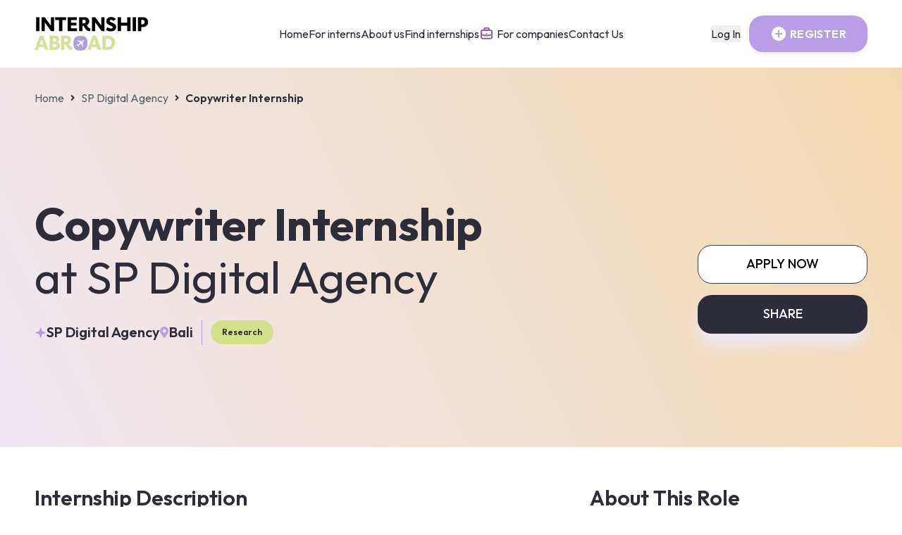

--- FILE ---
content_type: text/html; charset=utf-8
request_url: https://internshipabroad.co/internships/copywriter-internship-at-sp-digital-agency/
body_size: 14970
content:
<!DOCTYPE html><html lang="en"><head><meta charSet="utf-8"/><meta name="viewport" content="width=device-width, initial-scale=1"/><link rel="preload" href="https://s2l.internshipabroad.co/_next/static/media/07a54048a9278940-s.p.woff2" as="font" crossorigin="" type="font/woff2"/><link rel="preload" as="image" href="https://s2l.internshipabroad.co/_next/static/media/logo.31afcabe.svg" fetchPriority="high"/><link rel="stylesheet" href="https://s2l.internshipabroad.co/_next/static/css/512d412db739cc37.css" data-precedence="next"/><link rel="stylesheet" href="https://s2l.internshipabroad.co/_next/static/css/1ddab041d02d10e0.css" data-precedence="next"/><link rel="stylesheet" href="https://s2l.internshipabroad.co/_next/static/css/c37293272542f72c.css" data-precedence="next"/><link rel="preload" as="script" fetchPriority="low" href="https://s2l.internshipabroad.co/_next/static/chunks/webpack-c250d715d9a9c6fb.js"/><script src="https://s2l.internshipabroad.co/_next/static/chunks/fd9d1056-050280cd86079a11.js" async=""></script><script src="https://s2l.internshipabroad.co/_next/static/chunks/4938-865d7ef198705ccb.js" async=""></script><script src="https://s2l.internshipabroad.co/_next/static/chunks/main-app-366abd7bf1f1297c.js" async=""></script><script src="https://s2l.internshipabroad.co/_next/static/chunks/5986-bd76136b0aeb1a2a.js" async=""></script><script src="https://s2l.internshipabroad.co/_next/static/chunks/5250-ac1acb0738f8cdec.js" async=""></script><script src="https://s2l.internshipabroad.co/_next/static/chunks/app/(home)/internships/%5Bslug%5D/error-44098fac13a936d3.js" async=""></script><script src="https://s2l.internshipabroad.co/_next/static/chunks/13b76428-ccac6b34b8b9518b.js" async=""></script><script src="https://s2l.internshipabroad.co/_next/static/chunks/5935-af3c392df681d8d3.js" async=""></script><script src="https://s2l.internshipabroad.co/_next/static/chunks/1177-ff8f8e14e23385c1.js" async=""></script><script src="https://s2l.internshipabroad.co/_next/static/chunks/5675-2c6a6e3f9289b21d.js" async=""></script><script src="https://s2l.internshipabroad.co/_next/static/chunks/3029-6a31ac40f49ff9e8.js" async=""></script><script src="https://s2l.internshipabroad.co/_next/static/chunks/2662-64e4cfd43451d8ab.js" async=""></script><script src="https://s2l.internshipabroad.co/_next/static/chunks/app/(home)/internships/%5Bslug%5D/page-88a62f4366495642.js" async=""></script><script src="https://s2l.internshipabroad.co/_next/static/chunks/app/(home)/internships/page-f8c8d914e0cce19e.js" async=""></script><script src="https://s2l.internshipabroad.co/_next/static/chunks/4829-5dfde5154d9db044.js" async=""></script><script src="https://s2l.internshipabroad.co/_next/static/chunks/1693-bf399842acb8a112.js" async=""></script><script src="https://s2l.internshipabroad.co/_next/static/chunks/app/(home)/layout-246758a1b09dcc08.js" async=""></script><script src="https://s2l.internshipabroad.co/_next/static/chunks/548-c6a48f2ad2a6b3f7.js" async=""></script><script src="https://s2l.internshipabroad.co/_next/static/chunks/app/(student)/layout-d6ace5191e31d5a2.js" async=""></script><script src="https://s2l.internshipabroad.co/_next/static/chunks/9228-2cc77b3fdfe1bb13.js" async=""></script><script src="https://s2l.internshipabroad.co/_next/static/chunks/app/(home)/page-7eacc4c886271da1.js" async=""></script><script src="https://s2l.internshipabroad.co/_next/static/chunks/app/(home)/error-f38900d571918e74.js" async=""></script><script src="https://s2l.internshipabroad.co/_next/static/chunks/app/(home)/not-found-d159fca1041f7a07.js" async=""></script><link rel="canonical" href="https://internshipabroad.co/internships/copywriter-internship-at-sp-digital-agency/"/><title> Copywriter Internship at SP Digital Agency - Internship Abroad</title><meta name="description" content="SP Digital Agency seeks a Copywriter Internship in Bali. Develop your Advertising skills. Ready to leap forward? Apply today!"/><meta name="application-name" content="Intership Abroad"/><link rel="manifest" href="/manifest.json"/><meta name="generator" content="React, NextJS, SCSS, Typescript"/><meta name="keywords" content="Internship Abroad, Internship, Abroad, Internshipabroad, Internship Abroad"/><meta name="publisher" content="Internship Abroad"/><meta name="robots" content="index, follow"/><meta property="og:title" content=" Copywriter Internship at SP Digital Agency - Internship Abroad"/><meta property="og:description" content="SP Digital Agency seeks a Copywriter Internship in Bali. Develop your Advertising skills. Ready to leap forward? Apply today!"/><meta property="og:url" content="https://internshipabroad.co/internships/copywriter-internship-at-sp-digital-agency/"/><meta property="og:locale" content="en_US"/><meta property="og:image" content="https://internshipabroad.co/images/ogp.jpg"/><meta property="og:image:width" content="1200"/><meta property="og:image:height" content="600"/><meta property="og:image:alt" content=" Copywriter Internship at SP Digital Agency - Internship Abroad"/><meta property="og:type" content="website"/><meta name="twitter:card" content="summary"/><meta name="twitter:site" content="@internshipabroad"/><meta name="twitter:title" content=" Copywriter Internship at SP Digital Agency - Internship Abroad"/><meta name="twitter:description" content="SP Digital Agency seeks a Copywriter Internship in Bali. Develop your Advertising skills. Ready to leap forward? Apply today!"/><meta name="twitter:image" content="https://internshipabroad.co/images/ogp.jpg"/><meta name="twitter:image:width" content="1200"/><meta name="twitter:image:height" content="600"/><meta name="twitter:image:alt" content=" Copywriter Internship at SP Digital Agency - Internship Abroad"/><meta name="next-size-adjust"/><!--$!--><template data-dgst="NEXT_DYNAMIC_NO_SSR_CODE"></template><!--/$--><script id="internshipabroad-json-schema" type="application/ld+json">{"@context":"http://schema.org/","@type":"Organization","name":"Internship Aboard","description":"Discover the story behind Internship Abroad. Meet our passionate team, driven to connect students with life-changing global internship experiences.","url":"https://internshipabroad.co/","address":{"@type":"PostalAddress","streetAddress":"160 ROBINSON ROAD","addressLocality":"Singapore","addressCountry":"SG","addressRegion":"SINGAPORE BUSINESS FEDERATION CENTER (SBF CENTER)","postalCode":"068914"}}</script><script src="https://s2l.internshipabroad.co/_next/static/chunks/polyfills-c67a75d1b6f99dc8.js" noModule=""></script></head><body class="__className_2dae47"><header class="bg-white fixed top-0 left-0 w-full  transition-all duration-100 z-[99] false"><div class="container"><nav class="mx-auto flex  items-center justify-between transition-all duration-300 py-3 md:py-4" aria-label="Global"><div class="flex lg:flex-1"><a class="-m-1.5 p-1.5" href="/"><img alt="Logo" fetchPriority="high" width="864" height="258" decoding="async" data-nimg="1" class="h-[34px] md:h-[48px] w-auto" style="color:transparent" src="https://s2l.internshipabroad.co/_next/static/media/logo.31afcabe.svg"/></a></div><div class="flex lg:hidden"><button aria-label="Sidebar Menu" type="button" class="flex flex-col border border-primary-200 rounded-circle h-[36px] w-[36px]  justify-center items-center hover:bg-primary-200 hover:bg-opacity-10 rounded-full"><div class="flex flex-col gap-1"><span class="w-[17px] h-[2px] bg-primary rounded-md"></span><span class="w-[17px] h-[2px] bg-primary rounded-md"></span><span class="w-[10px] h-[2px] bg-primary rounded-md "></span></div></button></div><div class="hidden shadow shadow-primary-200 lg:flex border-t lg:border-t-0 border-primary-200 lg:shadow-none lg:gap[25px] flex-col lg:flex-row lg:static h-screen md:h-[unset] absolute top-[60px] sm:top-[85px] md:top-[80px] bg-primary-200 md:bg-white lg:w-auto w-full left-0 p-[20px] gap-[15px] md:gap-[20px] false"><a aria-label="Link to Home" class="text-md leading-6 text-dark mt-[20px] md:mt-0" href="/">Home</a><a aria-label="Link to For Interns" class="text-md leading-6 text-dark" href="/for-interns/">For interns</a><a aria-label="Link to About Us" class="text-md leading-6 text-dark" href="/about/">About us</a><a aria-label="Link to Internships" class="text-md leading-6 text-dark" href="/internships/">Find internships</a><a aria-label="Link For Companies" class="text-md leading-6 text-dark flex" href="/for-companies/"><img alt="suitcase" loading="lazy" width="21" height="20" decoding="async" data-nimg="1" style="color:transparent" src="https://s2l.internshipabroad.co/_next/static/media/suitcase.d3a16910.svg"/> <span class="ms-1">For companies</span></a><a aria-label="Link to Contact" class="text-md leading-6 text-dark" href="/contact/">Contact Us</a><div class="lg:hidden mt-[100px] gap-2 space-y-5"><button class="text-md leading-6 text-dark">Log In</button><button class="bg-primary-800 w-full !px-[30px] shadow-primary-200 shadow-md btn-filled text-white font-semibold tracking-wide flex items-center gap-1"><svg class="remixicon-icon h-6 w-6" width="24" height="24" fill="#ffffff" viewBox="0 0 24 24"><path d="M12 22C6.477 22 2 17.523 2 12S6.477 2 12 2s10 4.477 10 10-4.477 10-10 10zm-1-11H7v2h4v4h2v-4h4v-2h-4V7h-2v4z"></path></svg><span class="ms-1 text-white">REGISTER</span></button></div></div><div class="hidden lg:flex lg:flex-1 lg:items-center lg:justify-end gap-3"><button class="text-md leading-6 text-dark mr-3">Log In</button><button class="bg-primary-800 !px-[30px] shadow-primary-200 shadow-md btn-filled text-white font-semibold tracking-wide flex items-center gap-1"><svg class="remixicon-icon h-6 w-6" width="24" height="24" fill="#ffffff" viewBox="0 0 24 24"><path d="M12 22C6.477 22 2 17.523 2 12S6.477 2 12 2s10 4.477 10 10-4.477 10-10 10zm-1-11H7v2h4v4h2v-4h4v-2h-4V7h-2v4z"></path></svg><span class="ms-1 text-white">REGISTER</span></button></div></nav></div></header><!--$?--><template id="B:0"></template><div class="home-bg relative overflow-hidden"><div class="hero-wrap w-full"><div class="container min-h-[540px] flex flex-col pt-12"><nav aria-label="breadcrumb" class=""><div class="animate-pulse rounded-md bg-[#E6E6E7] h-7 max-w-[400px] h-[30px] bg-gray-200"></div></nav><div class="animate-pulse rounded-md bg-[#E6E6E7] h-7 w-full h-[200px] bg-gray-200 my-8"></div></div></div><div class="bg-white w-full pt-14"><div class="container"><div class="flex flex-col lg:flex-row gap-16"><main class="space-y-8 w-full lg:w-2/3 border-b pb-4 border-[#EFE9F7]"><div class="space-y-4"><div class="animate-pulse rounded-md bg-[#E6E6E7] h-7 max-w-[300px] h-[30px]"></div><div class="animate-pulse rounded-md bg-[#E6E6E7] h-7 w-full h-[300px]"></div></div></main><aside class="shrink-0 w-full lg:w-1/3 space-y-4"><div class="animate-pulse rounded-md bg-[#E6E6E7] h-7 max-w-[300px] h-[30px]"></div><div class="animate-pulse rounded-md bg-[#E6E6E7] h-7 w-full h-[300px]"></div></aside></div></div><div class="w-full mt-24 relative z-30 pb-6"><div class="container"><div class="animate-pulse rounded-md bg-[#E6E6E7] h-7 max-w-[300px] h-[30px]"></div><div class="grid grid-cols-2 md:grid-cols-4 gap-8 mt-12"><div class="animate-pulse rounded-md bg-[#E6E6E7] h-7 min-h-[250px] min-w-[250px]"></div><div class="animate-pulse rounded-md bg-[#E6E6E7] h-7 min-h-[250px] min-w-[250px]"></div><div class="animate-pulse rounded-md bg-[#E6E6E7] h-7 min-h-[250px] min-w-[250px]"></div><div class="animate-pulse rounded-md bg-[#E6E6E7] h-7 min-h-[250px] min-w-[250px]"></div></div></div></div><div class="bg-[#EFE9F7] relative mt-24"><div class="container py-8"><div class="animate-pulse rounded-md bg-[#E6E6E7] h-7 max-w-[300px] h-[30px]"></div><div class="md:grid md:grid-cols-2 md:pb-0 gap-4 my-8 items-center"><div class="animate-pulse rounded-md bg-[#E6E6E7] h-7 min-h-[180px] min-w-[250px]"></div><div class="animate-pulse rounded-md bg-[#E6E6E7] h-7 min-h-[180px] min-w-[250px]"></div><div class="animate-pulse rounded-md bg-[#E6E6E7] h-7 min-h-[180px] min-w-[250px]"></div><div class="animate-pulse rounded-md bg-[#E6E6E7] h-7 min-h-[180px] min-w-[250px]"></div><div class="animate-pulse rounded-md bg-[#E6E6E7] h-7 min-h-[180px] min-w-[250px]"></div><div class="animate-pulse rounded-md bg-[#E6E6E7] h-7 min-h-[180px] min-w-[250px]"></div><div class="animate-pulse rounded-md bg-[#E6E6E7] h-7 min-h-[180px] min-w-[250px]"></div><div class="animate-pulse rounded-md bg-[#E6E6E7] h-7 min-h-[180px] min-w-[250px]"></div></div></div></div></div></div><!--/$--><div class="transition-all"></div><footer class="bg-dark mt-auto"><div class="container "><div class="w-full flex py-[70px]"><ul class="mx-auto flex md:gap-[60px] gap-[30px] flex-wrap"><li class="md:w-auto w-[40%]"><a class="text-white text-lg font-medium" href="/for-interns/">For interns</a></li><li class="md:w-auto w-[40%]"><a class="text-white text-lg font-medium" href="/for-companies/">For companies</a></li><li class="md:w-auto w-[40%]"><a class="text-white text-lg font-medium" href="/about/">About us</a></li><li class="md:w-auto w-[40%]"><a class="text-white text-lg font-medium" href="/contact/">Contact</a></li><li class="md:w-auto w-[40%]"><a class="text-white text-lg font-medium" href="/privacy-policy/">Privacy Policy</a></li></ul></div><div class="h-[1px] w-full bg-white hidden md:flex"></div><div class="md:pb-[70px] pb-[40px] pt-0 md:pt-[30px]"><div class="block md:flex w-full flex-col md:flex-row"><div class="w-[170px] pb-[30px] md:pb-0 flex shrink-0 basis-[170px] max-w-[170px]"><a href="/"><img alt="Logo" loading="lazy" width="864" height="258" decoding="async" data-nimg="1" class="w-unset md:h-[80px] h-[60px]" style="color:transparent" src="https://s2l.internshipabroad.co/_next/static/media/logo-white.70ab7875.svg"/></a></div><div class="w-full flex items-center justify-center px-4 border-t md:border-t-0 border-white border-opacity-10 "><ul class="mx-auto flex gap-[60px] mt-[20px] md:mt-0 "></ul></div><div class="md:w-[170px] shrink-0 basis-[170px] flex md:justify-start justify-center  w-full"><ul class="flex gap-3 mt-[20px] md:mt-0 items-center"><li><a target="_blank" aria-label="Social Link" href="https://www.linkedin.com/company/internship-abroad/" class="h-[35px] w-[35px] text-white text-[23px] border border-white border-opacity-[0.1] flex items-center justify-center rounded-full"><svg class="remixicon-icon h-5 w-5" width="24" height="24" fill="#fff" viewBox="0 0 24 24"><path d="M6.94 5a2 2 0 1 1-4-.002 2 2 0 0 1 4 .002zM7 8.48H3V21h4V8.48zm6.32 0H9.34V21h3.94v-6.57c0-3.66 4.77-4 4.77 0V21H22v-7.93c0-6.17-7.06-5.94-8.72-2.91l.04-1.68z"></path></svg></a></li><li><a target="_blank" aria-label="Social Link" href="https://www.facebook.com/Internshipabroad.nl" class="h-[35px] w-[35px] text-white text-[23px] border border-white border-opacity-[0.1] flex items-center justify-center rounded-full"><svg class="remixicon-icon h-5 w-5" width="24" height="24" fill="#fff" viewBox="0 0 24 24"><path d="M14 13.5h2.5l1-4H14v-2c0-1.03 0-2 2-2h1.5V2.14c-.326-.043-1.557-.14-2.857-.14C11.928 2 10 3.657 10 6.7v2.8H7v4h3V22h4v-8.5z"></path></svg></a></li><li><a target="_blank" aria-label="Social Link" href="https://www.instagram.com/internshipabroad.co/" class="h-[35px] w-[35px] text-white text-[23px] border border-white border-opacity-[0.1] flex items-center justify-center rounded-full"><svg class="remixicon-icon h-5 w-5" width="24" height="24" fill="#fff" viewBox="0 0 24 24"><path d="M12 2c2.717 0 3.056.01 4.122.06 1.065.05 1.79.217 2.428.465.66.254 1.216.598 1.772 1.153a4.908 4.908 0 0 1 1.153 1.772c.247.637.415 1.363.465 2.428.047 1.066.06 1.405.06 4.122 0 2.717-.01 3.056-.06 4.122-.05 1.065-.218 1.79-.465 2.428a4.883 4.883 0 0 1-1.153 1.772 4.915 4.915 0 0 1-1.772 1.153c-.637.247-1.363.415-2.428.465-1.066.047-1.405.06-4.122.06-2.717 0-3.056-.01-4.122-.06-1.065-.05-1.79-.218-2.428-.465a4.89 4.89 0 0 1-1.772-1.153 4.904 4.904 0 0 1-1.153-1.772c-.248-.637-.415-1.363-.465-2.428C2.013 15.056 2 14.717 2 12c0-2.717.01-3.056.06-4.122.05-1.066.217-1.79.465-2.428a4.88 4.88 0 0 1 1.153-1.772A4.897 4.897 0 0 1 5.45 2.525c.638-.248 1.362-.415 2.428-.465C8.944 2.013 9.283 2 12 2zm0 5a5 5 0 1 0 0 10 5 5 0 0 0 0-10zm6.5-.25a1.25 1.25 0 0 0-2.5 0 1.25 1.25 0 0 0 2.5 0zM12 9a3 3 0 1 1 0 6 3 3 0 0 1 0-6z"></path></svg></a></li><li><a target="_blank" aria-label="Social Link" href="https://www.tiktok.com/@internship.abroad" class="h-[35px] w-[35px] text-white text-[23px] border border-white border-opacity-[0.1] flex items-center justify-center rounded-full"><svg class="h-[16px] w-[16px] " xmlns="http://www.w3.org/2000/svg" viewBox="0 0 24 24" fill="#fff"><path d="M16 8.24537V15.5C16 19.0899 13.0899 22 9.5 22C5.91015 22 3 19.0899 3 15.5C3 11.9101 5.91015 9 9.5 9C10.0163 9 10.5185 9.06019 11 9.17393V12.3368C10.5454 12.1208 10.0368 12 9.5 12C7.567 12 6 13.567 6 15.5C6 17.433 7.567 19 9.5 19C11.433 19 13 17.433 13 15.5V2H16C16 4.76142 18.2386 7 21 7V10C19.1081 10 17.3696 9.34328 16 8.24537Z"></path></svg></a></li></ul></div></div></div></div></footer><script src="https://s2l.internshipabroad.co/_next/static/chunks/webpack-c250d715d9a9c6fb.js" async=""></script><script>(self.__next_f=self.__next_f||[]).push([0]);self.__next_f.push([2,null])</script><script>self.__next_f.push([1,"0:\"$L1\"\n"])</script><script>self.__next_f.push([1,"2:HL[\"https://s2l.internshipabroad.co/_next/static/media/07a54048a9278940-s.p.woff2\",\"font\",{\"crossOrigin\":\"\",\"type\":\"font/woff2\"}]\n3:HL[\"https://s2l.internshipabroad.co/_next/static/css/512d412db739cc37.css\",\"style\"]\n4:HL[\"https://s2l.internshipabroad.co/_next/static/css/1ddab041d02d10e0.css\",\"style\"]\n5:HL[\"https://s2l.internshipabroad.co/_next/static/css/c37293272542f72c.css\",\"style\"]\n"])</script><script>self.__next_f.push([1,"6:I[47690,[],\"\"]\n9:I[5613,[],\"\"]\nb:I[68796,[\"5986\",\"static/chunks/5986-bd76136b0aeb1a2a.js\",\"5250\",\"static/chunks/5250-ac1acb0738f8cdec.js\",\"3171\",\"static/chunks/app/(home)/internships/%5Bslug%5D/error-44098fac13a936d3.js\"],\"\"]\nc:I[31778,[],\"\"]\nd:I[67163,[\"6990\",\"static/chunks/13b76428-ccac6b34b8b9518b.js\",\"5986\",\"static/chunks/5986-bd76136b0aeb1a2a.js\",\"5250\",\"static/chunks/5250-ac1acb0738f8cdec.js\",\"5935\",\"static/chunks/5935-af3c392df681d8d3.js\",\"1177\",\"static/chunks/1177-ff8f8e14e23385c1.js\",\"5675\",\"stat"])</script><script>self.__next_f.push([1,"ic/chunks/5675-2c6a6e3f9289b21d.js\",\"3029\",\"static/chunks/3029-6a31ac40f49ff9e8.js\",\"2662\",\"static/chunks/2662-64e4cfd43451d8ab.js\",\"4532\",\"static/chunks/app/(home)/internships/%5Bslug%5D/page-88a62f4366495642.js\"],\"\"]\n10:I[48955,[],\"\"]\na:[\"slug\",\"copywriter-internship-at-sp-digital-agency\",\"d\"]\n"])</script><script>self.__next_f.push([1,"1:[null,[\"$\",\"$L6\",null,{\"buildId\":\"2-mnMy1VaHhr-Vo7WIZr-\",\"assetPrefix\":\"https://s2l.internshipabroad.co\",\"initialCanonicalUrl\":\"/internships/copywriter-internship-at-sp-digital-agency/\",\"initialTree\":[\"\",{\"children\":[\"(home)\",{\"children\":[\"internships\",{\"children\":[[\"slug\",\"copywriter-internship-at-sp-digital-agency\",\"d\"],{\"children\":[\"__PAGE__\",{}]}]}]},\"$undefined\",\"$undefined\",true]}],\"initialSeedData\":[\"\",{\"children\":[\"(home)\",{\"children\":[\"internships\",{\"children\":[[\"slug\",\"copywriter-internship-at-sp-digital-agency\",\"d\"],{\"children\":[\"__PAGE__\",{},[\"$L7\",\"$L8\",null]]},[\"$\",\"$L9\",null,{\"parallelRouterKey\":\"children\",\"segmentPath\":[\"children\",\"(home)\",\"children\",\"internships\",\"children\",\"$a\",\"children\"],\"loading\":\"$undefined\",\"loadingStyles\":\"$undefined\",\"loadingScripts\":\"$undefined\",\"hasLoading\":false,\"error\":\"$b\",\"errorStyles\":[],\"errorScripts\":[],\"template\":[\"$\",\"$Lc\",null,{}],\"templateStyles\":\"$undefined\",\"templateScripts\":\"$undefined\",\"notFound\":[\"$\",\"$Ld\",null,{}],\"notFoundStyles\":[],\"styles\":[[\"$\",\"link\",\"0\",{\"rel\":\"stylesheet\",\"href\":\"https://s2l.internshipabroad.co/_next/static/css/c37293272542f72c.css\",\"precedence\":\"next\",\"crossOrigin\":\"$undefined\"}]]}]]},[\"$\",\"$L9\",null,{\"parallelRouterKey\":\"children\",\"segmentPath\":[\"children\",\"(home)\",\"children\",\"internships\",\"children\"],\"loading\":\"$undefined\",\"loadingStyles\":\"$undefined\",\"loadingScripts\":\"$undefined\",\"hasLoading\":false,\"error\":\"$undefined\",\"errorStyles\":\"$undefined\",\"errorScripts\":\"$undefined\",\"template\":[\"$\",\"$Lc\",null,{}],\"templateStyles\":\"$undefined\",\"templateScripts\":\"$undefined\",\"notFound\":\"$undefined\",\"notFoundStyles\":\"$undefined\",\"styles\":null}]]},[null,\"$Le\",null]]},[\"$\",\"$L9\",null,{\"parallelRouterKey\":\"children\",\"segmentPath\":[\"children\"],\"loading\":\"$undefined\",\"loadingStyles\":\"$undefined\",\"loadingScripts\":\"$undefined\",\"hasLoading\":false,\"error\":\"$undefined\",\"errorStyles\":\"$undefined\",\"errorScripts\":\"$undefined\",\"template\":[\"$\",\"$Lc\",null,{}],\"templateStyles\":\"$undefined\",\"templateScripts\":\"$undefined\",\"notFound\":[[\"$\",\"title\",null,{\"children\":\"404: This page could not be found.\"}],[\"$\",\"div\",null,{\"style\":{\"fontFamily\":\"system-ui,\\\"Segoe UI\\\",Roboto,Helvetica,Arial,sans-serif,\\\"Apple Color Emoji\\\",\\\"Segoe UI Emoji\\\"\",\"height\":\"100vh\",\"textAlign\":\"center\",\"display\":\"flex\",\"flexDirection\":\"column\",\"alignItems\":\"center\",\"justifyContent\":\"center\"},\"children\":[\"$\",\"div\",null,{\"children\":[[\"$\",\"style\",null,{\"dangerouslySetInnerHTML\":{\"__html\":\"body{color:#000;background:#fff;margin:0}.next-error-h1{border-right:1px solid rgba(0,0,0,.3)}@media (prefers-color-scheme:dark){body{color:#fff;background:#000}.next-error-h1{border-right:1px solid rgba(255,255,255,.3)}}\"}}],[\"$\",\"h1\",null,{\"className\":\"next-error-h1\",\"style\":{\"display\":\"inline-block\",\"margin\":\"0 20px 0 0\",\"padding\":\"0 23px 0 0\",\"fontSize\":24,\"fontWeight\":500,\"verticalAlign\":\"top\",\"lineHeight\":\"49px\"},\"children\":\"404\"}],[\"$\",\"div\",null,{\"style\":{\"display\":\"inline-block\"},\"children\":[\"$\",\"h2\",null,{\"style\":{\"fontSize\":14,\"fontWeight\":400,\"lineHeight\":\"49px\",\"margin\":0},\"children\":\"This page could not be found.\"}]}]]}]}]],\"notFoundStyles\":[],\"styles\":[[\"$\",\"link\",\"0\",{\"rel\":\"stylesheet\",\"href\":\"https://s2l.internshipabroad.co/_next/static/css/512d412db739cc37.css\",\"precedence\":\"next\",\"crossOrigin\":\"$undefined\"}],[\"$\",\"link\",\"1\",{\"rel\":\"stylesheet\",\"href\":\"https://s2l.internshipabroad.co/_next/static/css/1ddab041d02d10e0.css\",\"precedence\":\"next\",\"crossOrigin\":\"$undefined\"}]]}]],\"initialHead\":[false,\"$Lf\"],\"globalErrorComponent\":\"$10\"}]]\n"])</script><script>self.__next_f.push([1,"11:\"$Sreact.suspense\"\n13:I[16005,[\"5986\",\"static/chunks/5986-bd76136b0aeb1a2a.js\",\"5250\",\"static/chunks/5250-ac1acb0738f8cdec.js\",\"1177\",\"static/chunks/1177-ff8f8e14e23385c1.js\",\"5675\",\"static/chunks/5675-2c6a6e3f9289b21d.js\",\"3029\",\"static/chunks/3029-6a31ac40f49ff9e8.js\",\"2662\",\"static/chunks/2662-64e4cfd43451d8ab.js\",\"2349\",\"static/chunks/app/(home)/internships/page-f8c8d914e0cce19e.js\"],\"NoSSR\"]\n14:I[1876,[\"5986\",\"static/chunks/5986-bd76136b0aeb1a2a.js\",\"5250\",\"static/chunks/5250-ac1acb0738f8cdec.js\",\"4"])</script><script>self.__next_f.push([1,"829\",\"static/chunks/4829-5dfde5154d9db044.js\",\"1693\",\"static/chunks/1693-bf399842acb8a112.js\",\"9057\",\"static/chunks/app/(home)/layout-246758a1b09dcc08.js\"],\"\"]\n15:I[82986,[\"5986\",\"static/chunks/5986-bd76136b0aeb1a2a.js\",\"5250\",\"static/chunks/5250-ac1acb0738f8cdec.js\",\"4829\",\"static/chunks/4829-5dfde5154d9db044.js\",\"1693\",\"static/chunks/1693-bf399842acb8a112.js\",\"9057\",\"static/chunks/app/(home)/layout-246758a1b09dcc08.js\"],\"\"]\n16:I[38118,[\"5986\",\"static/chunks/5986-bd76136b0aeb1a2a.js\",\"548\",\"static/chunks/5"])</script><script>self.__next_f.push([1,"48-c6a48f2ad2a6b3f7.js\",\"2596\",\"static/chunks/app/(student)/layout-d6ace5191e31d5a2.js\"],\"\"]\n17:I[28009,[\"5986\",\"static/chunks/5986-bd76136b0aeb1a2a.js\",\"5250\",\"static/chunks/5250-ac1acb0738f8cdec.js\",\"4829\",\"static/chunks/4829-5dfde5154d9db044.js\",\"1693\",\"static/chunks/1693-bf399842acb8a112.js\",\"9057\",\"static/chunks/app/(home)/layout-246758a1b09dcc08.js\"],\"PopupProvider\"]\n18:I[60096,[\"5986\",\"static/chunks/5986-bd76136b0aeb1a2a.js\",\"5250\",\"static/chunks/5250-ac1acb0738f8cdec.js\",\"4829\",\"static/chunks/4829-5"])</script><script>self.__next_f.push([1,"dfde5154d9db044.js\",\"1693\",\"static/chunks/1693-bf399842acb8a112.js\",\"9057\",\"static/chunks/app/(home)/layout-246758a1b09dcc08.js\"],\"\"]\n1a:I[93034,[\"5986\",\"static/chunks/5986-bd76136b0aeb1a2a.js\",\"5250\",\"static/chunks/5250-ac1acb0738f8cdec.js\",\"4829\",\"static/chunks/4829-5dfde5154d9db044.js\",\"1693\",\"static/chunks/1693-bf399842acb8a112.js\",\"9057\",\"static/chunks/app/(home)/layout-246758a1b09dcc08.js\"],\"\"]\n1b:I[28434,[\"5986\",\"static/chunks/5986-bd76136b0aeb1a2a.js\",\"5250\",\"static/chunks/5250-ac1acb0738f8cdec.js\","])</script><script>self.__next_f.push([1,"\"5935\",\"static/chunks/5935-af3c392df681d8d3.js\",\"9228\",\"static/chunks/9228-2cc77b3fdfe1bb13.js\",\"5608\",\"static/chunks/app/(home)/page-7eacc4c886271da1.js\"],\"\"]\n1c:I[81749,[\"6990\",\"static/chunks/13b76428-ccac6b34b8b9518b.js\",\"5986\",\"static/chunks/5986-bd76136b0aeb1a2a.js\",\"5250\",\"static/chunks/5250-ac1acb0738f8cdec.js\",\"5935\",\"static/chunks/5935-af3c392df681d8d3.js\",\"1177\",\"static/chunks/1177-ff8f8e14e23385c1.js\",\"5675\",\"static/chunks/5675-2c6a6e3f9289b21d.js\",\"3029\",\"static/chunks/3029-6a31ac40f49ff9e8.js\","])</script><script>self.__next_f.push([1,"\"2662\",\"static/chunks/2662-64e4cfd43451d8ab.js\",\"4532\",\"static/chunks/app/(home)/internships/%5Bslug%5D/page-88a62f4366495642.js\"],\"Image\"]\n"])</script><script>self.__next_f.push([1,"8:[\"$\",\"$11\",null,{\"fallback\":[\"$\",\"div\",null,{\"className\":\"home-bg relative overflow-hidden\",\"children\":[[\"$\",\"div\",null,{\"className\":\"hero-wrap w-full\",\"children\":[\"$\",\"div\",null,{\"className\":\"container min-h-[540px] flex flex-col pt-12\",\"children\":[[\"$\",\"nav\",null,{\"aria-label\":\"breadcrumb\",\"className\":\"\",\"children\":[\"$\",\"div\",null,{\"className\":\"animate-pulse rounded-md bg-[#E6E6E7] h-7 max-w-[400px] h-[30px] bg-gray-200\"}]}],[\"$\",\"div\",null,{\"className\":\"animate-pulse rounded-md bg-[#E6E6E7] h-7 w-full h-[200px] bg-gray-200 my-8\"}]]}]}],[\"$\",\"div\",null,{\"className\":\"bg-white w-full pt-14\",\"children\":[[\"$\",\"div\",null,{\"className\":\"container\",\"children\":[\"$\",\"div\",null,{\"className\":\"flex flex-col lg:flex-row gap-16\",\"children\":[[\"$\",\"main\",null,{\"className\":\"space-y-8 w-full lg:w-2/3 border-b pb-4 border-[#EFE9F7]\",\"children\":[\"$\",\"div\",null,{\"className\":\"space-y-4\",\"children\":[[\"$\",\"div\",null,{\"className\":\"animate-pulse rounded-md bg-[#E6E6E7] h-7 max-w-[300px] h-[30px]\"}],[\"$\",\"div\",null,{\"className\":\"animate-pulse rounded-md bg-[#E6E6E7] h-7 w-full h-[300px]\"}]]}]}],[\"$\",\"aside\",null,{\"className\":\"shrink-0 w-full lg:w-1/3 space-y-4\",\"children\":[[\"$\",\"div\",null,{\"className\":\"animate-pulse rounded-md bg-[#E6E6E7] h-7 max-w-[300px] h-[30px]\"}],[\"$\",\"div\",null,{\"className\":\"animate-pulse rounded-md bg-[#E6E6E7] h-7 w-full h-[300px]\"}]]}]]}]}],[\"$\",\"div\",null,{\"className\":\"w-full mt-24 relative z-30 pb-6\",\"children\":[\"$\",\"div\",null,{\"className\":\"container\",\"children\":[[\"$\",\"div\",null,{\"className\":\"animate-pulse rounded-md bg-[#E6E6E7] h-7 max-w-[300px] h-[30px]\"}],[\"$\",\"div\",null,{\"className\":\"grid grid-cols-2 md:grid-cols-4 gap-8 mt-12\",\"children\":[[\"$\",\"div\",null,{\"className\":\"animate-pulse rounded-md bg-[#E6E6E7] h-7 min-h-[250px] min-w-[250px]\"}],[\"$\",\"div\",null,{\"className\":\"animate-pulse rounded-md bg-[#E6E6E7] h-7 min-h-[250px] min-w-[250px]\"}],[\"$\",\"div\",null,{\"className\":\"animate-pulse rounded-md bg-[#E6E6E7] h-7 min-h-[250px] min-w-[250px]\"}],[\"$\",\"div\",null,{\"className\":\"animate-pulse rounded-md bg-[#E6E6E7] h-7 min-h-[250px] min-w-[250px]\"}]]}]]}]}],[\"$\",\"div\",null,{\"className\":\"bg-[#EFE9F7] relative mt-24\",\"children\":[\"$\",\"div\",null,{\"className\":\"container py-8\",\"children\":[[\"$\",\"div\",null,{\"className\":\"animate-pulse rounded-md bg-[#E6E6E7] h-7 max-w-[300px] h-[30px]\"}],[\"$\",\"div\",null,{\"className\":\"md:grid md:grid-cols-2 md:pb-0 gap-4 my-8 items-center\",\"children\":[[\"$\",\"div\",null,{\"className\":\"animate-pulse rounded-md bg-[#E6E6E7] h-7 min-h-[180px] min-w-[250px]\"}],[\"$\",\"div\",null,{\"className\":\"animate-pulse rounded-md bg-[#E6E6E7] h-7 min-h-[180px] min-w-[250px]\"}],[\"$\",\"div\",null,{\"className\":\"animate-pulse rounded-md bg-[#E6E6E7] h-7 min-h-[180px] min-w-[250px]\"}],[\"$\",\"div\",null,{\"className\":\"animate-pulse rounded-md bg-[#E6E6E7] h-7 min-h-[180px] min-w-[250px]\"}],[\"$\",\"div\",null,{\"className\":\"animate-pulse rounded-md bg-[#E6E6E7] h-7 min-h-[180px] min-w-[250px]\"}],[\"$\",\"div\",null,{\"className\":\"animate-pulse rounded-md bg-[#E6E6E7] h-7 min-h-[180px] min-w-[250px]\"}],[\"$\",\"div\",null,{\"className\":\"animate-pulse rounded-md bg-[#E6E6E7] h-7 min-h-[180px] min-w-[250px]\"}],[\"$\",\"div\",null,{\"className\":\"animate-pulse rounded-md bg-[#E6E6E7] h-7 min-h-[180px] min-w-[250px]\"}]]}]]}]}]]}]]}],\"children\":\"$L12\"}]\n"])</script><script>self.__next_f.push([1,"e:[\"$\",\"html\",null,{\"lang\":\"en\",\"children\":[[\"$\",\"head\",null,{\"children\":[[\"$\",\"link\",null,{\"rel\":\"canonical\",\"href\":\"https://internshipabroad.co/internships/copywriter-internship-at-sp-digital-agency/\"}],[\"$\",\"$11\",null,{\"fallback\":null,\"children\":[\"$\",\"$L13\",null,{\"children\":[\"$\",\"$L14\",null,{}]}]}],[\"$\",\"script\",null,{\"id\":\"internshipabroad-json-schema\",\"type\":\"application/ld+json\",\"dangerouslySetInnerHTML\":{\"__html\":\"{\\\"@context\\\":\\\"http://schema.org/\\\",\\\"@type\\\":\\\"Organization\\\",\\\"name\\\":\\\"Internship Aboard\\\",\\\"description\\\":\\\"Discover the story behind Internship Abroad. Meet our passionate team, driven to connect students with life-changing global internship experiences.\\\",\\\"url\\\":\\\"https://internshipabroad.co/\\\",\\\"address\\\":{\\\"@type\\\":\\\"PostalAddress\\\",\\\"streetAddress\\\":\\\"160 ROBINSON ROAD\\\",\\\"addressLocality\\\":\\\"Singapore\\\",\\\"addressCountry\\\":\\\"SG\\\",\\\"addressRegion\\\":\\\"SINGAPORE BUSINESS FEDERATION CENTER (SBF CENTER)\\\",\\\"postalCode\\\":\\\"068914\\\"}}\"}}]]}],[\"$\",\"body\",null,{\"className\":\"__className_2dae47\",\"children\":[[\"$\",\"$L15\",null,{}],[\"$\",\"$L16\",null,{\"children\":[\"$\",\"$L17\",null,{\"children\":[[\"$\",\"$L18\",null,{}],\"$L19\",[\"$\",\"$L1a\",null,{}]]}]}],[\"$\",\"footer\",null,{\"className\":\"bg-dark mt-auto\",\"children\":[\"$\",\"div\",null,{\"className\":\"container \",\"children\":[[\"$\",\"div\",null,{\"className\":\"w-full flex py-[70px]\",\"children\":[\"$\",\"ul\",null,{\"className\":\"mx-auto flex md:gap-[60px] gap-[30px] flex-wrap\",\"children\":[[\"$\",\"li\",null,{\"className\":\"md:w-auto w-[40%]\",\"children\":[\"$\",\"$L1b\",null,{\"href\":\"/for-interns/\",\"className\":\"text-white text-lg font-medium\",\"children\":\"For interns\"}]}],[\"$\",\"li\",null,{\"className\":\"md:w-auto w-[40%]\",\"children\":[\"$\",\"$L1b\",null,{\"href\":\"/for-companies/\",\"className\":\"text-white text-lg font-medium\",\"children\":\"For companies\"}]}],[\"$\",\"li\",null,{\"className\":\"md:w-auto w-[40%]\",\"children\":[\"$\",\"$L1b\",null,{\"href\":\"/about/\",\"className\":\"text-white text-lg font-medium\",\"children\":\"About us\"}]}],[\"$\",\"li\",null,{\"className\":\"md:w-auto w-[40%]\",\"children\":[\"$\",\"$L1b\",null,{\"href\":\"/contact/\",\"className\":\"text-white text-lg font-medium\",\"children\":\"Contact\"}]}],[\"$\",\"li\",null,{\"className\":\"md:w-auto w-[40%]\",\"children\":[\"$\",\"$L1b\",null,{\"href\":\"/privacy-policy/\",\"className\":\"text-white text-lg font-medium\",\"children\":\"Privacy Policy\"}]}]]}]}],[\"$\",\"div\",null,{\"className\":\"h-[1px] w-full bg-white hidden md:flex\"}],[\"$\",\"div\",null,{\"className\":\"md:pb-[70px] pb-[40px] pt-0 md:pt-[30px]\",\"children\":[\"$\",\"div\",null,{\"className\":\"block md:flex w-full flex-col md:flex-row\",\"children\":[[\"$\",\"div\",null,{\"className\":\"w-[170px] pb-[30px] md:pb-0 flex shrink-0 basis-[170px] max-w-[170px]\",\"children\":[\"$\",\"$L1b\",null,{\"href\":\"/\",\"children\":[\"$\",\"$L1c\",null,{\"src\":{\"src\":\"https://s2l.internshipabroad.co/_next/static/media/logo-white.70ab7875.svg\",\"height\":258,\"width\":864,\"blurWidth\":0,\"blurHeight\":0},\"className\":\"w-unset md:h-[80px] h-[60px]\",\"alt\":\"Logo\"}]}]}],[\"$\",\"div\",null,{\"className\":\"w-full flex items-center justify-center px-4 border-t md:border-t-0 border-white border-opacity-10 \",\"children\":[\"$\",\"ul\",null,{\"className\":\"mx-auto flex gap-[60px] mt-[20px] md:mt-0 \"}]}],[\"$\",\"div\",null,{\"className\":\"md:w-[170px] shrink-0 basis-[170px] flex md:justify-start justify-center  w-full\",\"children\":[\"$\",\"ul\",null,{\"className\":\"flex gap-3 mt-[20px] md:mt-0 items-center\",\"children\":[[\"$\",\"li\",null,{\"children\":[\"$\",\"a\",null,{\"target\":\"_blank\",\"aria-label\":\"Social Link\",\"href\":\"https://www.linkedin.com/company/internship-abroad/\",\"className\":\"h-[35px] w-[35px] text-white text-[23px] border border-white border-opacity-[0.1] flex items-center justify-center rounded-full\",\"children\":[\"$\",\"svg\",null,{\"className\":\"remixicon-icon h-5 w-5\",\"width\":24,\"height\":24,\"fill\":\"#fff\",\"viewBox\":\"0 0 24 24\",\"children\":[\"$\",\"path\",null,{\"d\":\"M6.94 5a2 2 0 1 1-4-.002 2 2 0 0 1 4 .002zM7 8.48H3V21h4V8.48zm6.32 0H9.34V21h3.94v-6.57c0-3.66 4.77-4 4.77 0V21H22v-7.93c0-6.17-7.06-5.94-8.72-2.91l.04-1.68z\"}]}]}]}],[\"$\",\"li\",null,{\"children\":[\"$\",\"a\",null,{\"target\":\"_blank\",\"aria-label\":\"Social Link\",\"href\":\"https://www.facebook.com/Internshipabroad.nl\",\"className\":\"h-[35px] w-[35px] text-white text-[23px] border border-white border-opacity-[0.1] flex items-center justify-center rounded-full\",\"children\":[\"$\",\"svg\",null,{\"className\":\"remixicon-icon h-5 w-5\",\"width\":24,\"height\":24,\"fill\":\"#fff\",\"viewBox\":\"0 0 24 24\",\"children\":[\"$\",\"path\",null,{\"d\":\"M14 13.5h2.5l1-4H14v-2c0-1.03 0-2 2-2h1.5V2.14c-.326-.043-1.557-.14-2.857-.14C11.928 2 10 3.657 10 6.7v2.8H7v4h3V22h4v-8.5z\"}]}]}]}],[\"$\",\"li\",null,{\"children\":[\"$\",\"a\",null,{\"target\":\"_blank\",\"aria-label\":\"Social Link\",\"href\":\"https://www.instagram.com/internshipabroad.co/\",\"className\":\"h-[35px] w-[35px] text-white text-[23px] border border-white border-opacity-[0.1] flex items-center justify-center rounded-full\",\"children\":[\"$\",\"svg\",null,{\"className\":\"remixicon-icon h-5 w-5\",\"width\":24,\"height\":24,\"fill\":\"#fff\",\"viewBox\":\"0 0 24 24\",\"children\":[\"$\",\"path\",null,{\"d\":\"M12 2c2.717 0 3.056.01 4.122.06 1.065.05 1.79.217 2.428.465.66.254 1.216.598 1.772 1.153a4.908 4.908 0 0 1 1.153 1.772c.247.637.415 1.363.465 2.428.047 1.066.06 1.405.06 4.122 0 2.717-.01 3.056-.06 4.122-.05 1.065-.218 1.79-.465 2.428a4.883 4.883 0 0 1-1.153 1.772 4.915 4.915 0 0 1-1.772 1.153c-.637.247-1.363.415-2.428.465-1.066.047-1.405.06-4.122.06-2.717 0-3.056-.01-4.122-.06-1.065-.05-1.79-.218-2.428-.465a4.89 4.89 0 0 1-1.772-1.153 4.904 4.904 0 0 1-1.153-1.772c-.248-.637-.415-1.363-.465-2.428C2.013 15.056 2 14.717 2 12c0-2.717.01-3.056.06-4.122.05-1.066.217-1.79.465-2.428a4.88 4.88 0 0 1 1.153-1.772A4.897 4.897 0 0 1 5.45 2.525c.638-.248 1.362-.415 2.428-.465C8.944 2.013 9.283 2 12 2zm0 5a5 5 0 1 0 0 10 5 5 0 0 0 0-10zm6.5-.25a1.25 1.25 0 0 0-2.5 0 1.25 1.25 0 0 0 2.5 0zM12 9a3 3 0 1 1 0 6 3 3 0 0 1 0-6z\"}]}]}]}],[\"$\",\"li\",null,{\"children\":[\"$\",\"a\",null,{\"target\":\"_blank\",\"aria-label\":\"Social Link\",\"href\":\"https://www.tiktok.com/@internship.abroad\",\"className\":\"h-[35px] w-[35px] text-white text-[23px] border border-white border-opacity-[0.1] flex items-center justify-center rounded-full\",\"children\":[\"$\",\"svg\",null,{\"className\":\"h-[16px] w-[16px] \",\"xmlns\":\"http://www.w3.org/2000/svg\",\"viewBox\":\"0 0 24 24\",\"fill\":\"#fff\",\"children\":[\"$\",\"path\",null,{\"d\":\"M16 8.24537V15.5C16 19.0899 13.0899 22 9.5 22C5.91015 22 3 19.0899 3 15.5C3 11.9101 5.91015 9 9.5 9C10.0163 9 10.5185 9.06019 11 9.17393V12.3368C10.5454 12.1208 10.0368 12 9.5 12C7.567 12 6 13.567 6 15.5C6 17.433 7.567 19 9.5 19C11.433 19 13 17.433 13 15.5V2H16C16 4.76142 18.2386 7 21 7V10C19.1081 10 17.3696 9.34328 16 8.24537Z\"}]}]}]}]]}]}]]}]}]]}]}]]}]]}]\n"])</script><script>self.__next_f.push([1,"1d:I[13524,[\"6373\",\"static/chunks/app/(home)/error-f38900d571918e74.js\"],\"\"]\n1e:I[37965,[\"10\",\"static/chunks/app/(home)/not-found-d159fca1041f7a07.js\"],\"\"]\n19:[\"$\",\"$L9\",null,{\"parallelRouterKey\":\"children\",\"segmentPath\":[\"children\",\"(home)\",\"children\"],\"loading\":\"$undefined\",\"loadingStyles\":\"$undefined\",\"loadingScripts\":\"$undefined\",\"hasLoading\":false,\"error\":\"$1d\",\"errorStyles\":[],\"errorScripts\":[],\"template\":[\"$\",\"$Lc\",null,{}],\"templateStyles\":\"$undefined\",\"templateScripts\":\"$undefined\",\"notFound\":[\"$\","])</script><script>self.__next_f.push([1,"\"$L1e\",null,{}],\"notFoundStyles\":[],\"styles\":null}]\n"])</script><script>self.__next_f.push([1,"f:[[\"$\",\"meta\",\"0\",{\"name\":\"viewport\",\"content\":\"width=device-width, initial-scale=1\"}],[\"$\",\"meta\",\"1\",{\"charSet\":\"utf-8\"}],[\"$\",\"title\",\"2\",{\"children\":\" Copywriter Internship at SP Digital Agency - Internship Abroad\"}],[\"$\",\"meta\",\"3\",{\"name\":\"description\",\"content\":\"SP Digital Agency seeks a Copywriter Internship in Bali. Develop your Advertising skills. Ready to leap forward? Apply today!\"}],[\"$\",\"meta\",\"4\",{\"name\":\"application-name\",\"content\":\"Intership Abroad\"}],[\"$\",\"link\",\"5\",{\"rel\":\"manifest\",\"href\":\"/manifest.json\"}],[\"$\",\"meta\",\"6\",{\"name\":\"generator\",\"content\":\"React, NextJS, SCSS, Typescript\"}],[\"$\",\"meta\",\"7\",{\"name\":\"keywords\",\"content\":\"Internship Abroad, Internship, Abroad, Internshipabroad, Internship Abroad\"}],[\"$\",\"meta\",\"8\",{\"name\":\"publisher\",\"content\":\"Internship Abroad\"}],[\"$\",\"meta\",\"9\",{\"name\":\"robots\",\"content\":\"index, follow\"}],[\"$\",\"meta\",\"10\",{\"property\":\"og:title\",\"content\":\" Copywriter Internship at SP Digital Agency - Internship Abroad\"}],[\"$\",\"meta\",\"11\",{\"property\":\"og:description\",\"content\":\"SP Digital Agency seeks a Copywriter Internship in Bali. Develop your Advertising skills. Ready to leap forward? Apply today!\"}],[\"$\",\"meta\",\"12\",{\"property\":\"og:url\",\"content\":\"https://internshipabroad.co/internships/copywriter-internship-at-sp-digital-agency/\"}],[\"$\",\"meta\",\"13\",{\"property\":\"og:locale\",\"content\":\"en_US\"}],[\"$\",\"meta\",\"14\",{\"property\":\"og:image\",\"content\":\"https://internshipabroad.co/images/ogp.jpg\"}],[\"$\",\"meta\",\"15\",{\"property\":\"og:image:width\",\"content\":\"1200\"}],[\"$\",\"meta\",\"16\",{\"property\":\"og:image:height\",\"content\":\"600\"}],[\"$\",\"meta\",\"17\",{\"property\":\"og:image:alt\",\"content\":\" Copywriter Internship at SP Digital Agency - Internship Abroad\"}],[\"$\",\"meta\",\"18\",{\"property\":\"og:type\",\"content\":\"website\"}],[\"$\",\"meta\",\"19\",{\"name\":\"twitter:card\",\"content\":\"summary\"}],[\"$\",\"meta\",\"20\",{\"name\":\"twitter:site\",\"content\":\"@internshipabroad\"}],[\"$\",\"meta\",\"21\",{\"name\":\"twitter:title\",\"content\":\" Copywriter Internship at SP Digital Agency - Internship Abroad\"}],[\"$\",\"meta\",\"22\",{\"name\":\"twitter:description\",\"content\":\"SP Digital Agency seeks a Copywriter Internship in Bali. Develop your Advertising skills. Ready to leap forward? Apply today!\"}],[\"$\",\"meta\",\"23\",{\"name\":\"twitter:image\",\"content\":\"https://internshipabroad.co/images/ogp.jpg\"}],[\"$\",\"meta\",\"24\",{\"name\":\"twitter:image:width\",\"content\":\"1200\"}],[\"$\",\"meta\",\"25\",{\"name\":\"twitter:image:height\",\"content\":\"600\"}],[\"$\",\"meta\",\"26\",{\"name\":\"twitter:image:alt\",\"content\":\" Copywriter Internship at SP Digital Agency - Internship Abroad\"}],[\"$\",\"meta\",\"27\",{\"name\":\"next-size-adjust\"}]]\n"])</script><script>self.__next_f.push([1,"7:null\n"])</script><script>self.__next_f.push([1,"1f:I[85935,[\"6990\",\"static/chunks/13b76428-ccac6b34b8b9518b.js\",\"5986\",\"static/chunks/5986-bd76136b0aeb1a2a.js\",\"5250\",\"static/chunks/5250-ac1acb0738f8cdec.js\",\"5935\",\"static/chunks/5935-af3c392df681d8d3.js\",\"1177\",\"static/chunks/1177-ff8f8e14e23385c1.js\",\"5675\",\"static/chunks/5675-2c6a6e3f9289b21d.js\",\"3029\",\"static/chunks/3029-6a31ac40f49ff9e8.js\",\"2662\",\"static/chunks/2662-64e4cfd43451d8ab.js\",\"4532\",\"static/chunks/app/(home)/internships/%5Bslug%5D/page-88a62f4366495642.js\"],\"\"]\n21:I[11923,[\"6990\",\"stati"])</script><script>self.__next_f.push([1,"c/chunks/13b76428-ccac6b34b8b9518b.js\",\"5986\",\"static/chunks/5986-bd76136b0aeb1a2a.js\",\"5250\",\"static/chunks/5250-ac1acb0738f8cdec.js\",\"5935\",\"static/chunks/5935-af3c392df681d8d3.js\",\"1177\",\"static/chunks/1177-ff8f8e14e23385c1.js\",\"5675\",\"static/chunks/5675-2c6a6e3f9289b21d.js\",\"3029\",\"static/chunks/3029-6a31ac40f49ff9e8.js\",\"2662\",\"static/chunks/2662-64e4cfd43451d8ab.js\",\"4532\",\"static/chunks/app/(home)/internships/%5Bslug%5D/page-88a62f4366495642.js\"],\"\"]\n20:T474,"])</script><script>self.__next_f.push([1,"{\"@context\":\"http://schema.org/\",\"@type\":\"JobPosting\",\"title\":\"Copywriter Internship at SP Digital Agency - Internship Abroad\",\"description\":\"s.p. Digital is a enterprise software house and web development in Indonesia, San Diego and Spain. Used latest technologies with agile development team on demand\",\"identifier\":{\"@type\":\"PropertyValue\",\"name\":\"SP Digital Agency\",\"value\":\"SP Digital Agency\"},\"hiringOrganization\":{\"@type\":\"Organization\",\"name\":\"SP Digital Agency\"},\"jobLocation\":{\"@type\":\"Place\",\"address\":{\"@type\":\"PostalAddress\",\"streetAddress\":\"Jl. Sunset Road No.88, Seminyak, Bali, Indonesia, 80361\",\"addressLocality\":null,\"addressRegion\":null,\"postalCode\":null,\"addressCountry\":\"ID\"}},\"baseSalary\":{\"@type\":\"MonetaryAmount\",\"currency\":\"USD\",\"value\":{\"@type\":\"QuantitativeValue\",\"value\":0,\"unitText\":\"MONTH\"}},\"employmentType\":\"INTERNSHIP\",\"educationRequirements\":{\"@type\":\"EducationalOccupationalCredential\",\"credentialCategory\":\"bachelor degree\"},\"incentiveCompensation\":[],\"industry\":\"Marketing and Advertising\",\"workHours\":\"research\",\"validThrough\":\"2027-01-22\",\"jobBenefits\":\"\",\"datePosted\":\"2024-01-02T03:52:11.000+00:00\"}"])</script><script>self.__next_f.push([1,"12:[[\"$\",\"$L1f\",null,{\"id\":\"internship-detail-json-schema\",\"type\":\"application/ld+json\",\"dangerouslySetInnerHTML\":{\"__html\":\"$20\"}}],[\"$\",\"$L21\",null,{\"intern\":{\"id\":113,\"company_id\":53,\"title\":\"Copywriter Internship\",\"type\":\"research\",\"slug\":\"copywriter-internship-at-sp-digital-agency\",\"status\":\"published\",\"max_applicants\":1,\"duration\":\"more-than-6-month\",\"start_date\":null,\"submission_deadline\":null,\"is_flexible\":1,\"salary_from\":null,\"salary_to\":null,\"description\":\"s.p. Digital is a enterprise software house and web development in Indonesia, San Diego and Spain. Used latest technologies with agile development team on demand\",\"created_at\":\"2024-01-02T03:52:11.000+00:00\",\"updated_at\":\"2024-01-16T03:14:47.000+00:00\",\"weeks\":null,\"responsibilities\":[{\"content\":\"Assist in creating compelling and engaging written content for various platforms.\",\"job_id\":113},{\"content\":\"Learn and apply brand voice and messaging guidelines.\",\"job_id\":113},{\"content\":\"Collaborate with the marketing team on content ideas and campaigns.\",\"job_id\":113},{\"content\":\"Support in proofreading and editing copy for accuracy and clarity.\",\"job_id\":113},{\"content\":\"Adapt writing style to suit different target audiences and mediums.\",\"job_id\":113},{\"content\":\"Learn and utilize tools for content creation and optimization.\",\"job_id\":113}],\"requirements\":[{\"content\":\"Enrolled in a relevant degree program, preferably in Marketing, Communications, or a related field.\",\"job_id\":113},{\"content\":\"Strong writing skills with a creative flair.\",\"job_id\":113},{\"content\":\"Basic understanding of marketing principles and brand messaging.\",\"job_id\":113},{\"content\":\"Eagerness to learn and apply copywriting techniques.\",\"job_id\":113},{\"content\":\"Excellent command of the English language.\",\"job_id\":113},{\"content\":\"Familiarity with digital marketing and social media trends.\",\"job_id\":113},{\"content\":\"Proficiency in Microsoft Office and writing tools.\",\"job_id\":113},{\"content\":\"Ability to work collaboratively in a team-oriented environment.\",\"job_id\":113}],\"valueAddQualifications\":[],\"benefits\":[],\"countries\":[{\"id\":359,\"code\":\"ID\",\"name\":\"Indonesia\",\"slug\":\"indonesia\",\"currency\":\"IDR\",\"currency_symbol\":null,\"currency_code\":null,\"phone_code\":\"62\",\"created_at\":\"2023-12-10T01:07:08.000+00:00\",\"updated_at\":\"2023-12-10T01:07:08.000+00:00\"}],\"cities\":[{\"id\":148382,\"country_id\":359,\"name\":\"Bali\",\"slug\":\"bali\",\"created_at\":\"2024-01-09T02:53:56.000+00:00\",\"updated_at\":\"2024-01-09T02:53:56.000+00:00\"}],\"categories\":[{\"id\":27,\"title\":\"Advertising\",\"slug\":\"advertising\",\"icon\":null,\"color\":\"#a9d6e5\",\"background_color\":\"#f2f4f8\",\"description\":null,\"created_at\":\"2023-12-20T14:10:53.000+00:00\",\"updated_at\":\"2024-01-25T06:49:11.000+00:00\"},{\"id\":86,\"title\":\"Copywriting\",\"slug\":\"copywriting\",\"icon\":null,\"color\":\"#a9d6e5\",\"background_color\":\"#f2f4f8\",\"description\":null,\"created_at\":\"2023-12-20T14:10:53.000+00:00\",\"updated_at\":\"2024-01-25T07:00:00.000+00:00\"}],\"skills\":[{\"id\":12,\"title\":\"Copywriting\",\"slug\":\"copywriting\",\"icon\":null,\"color\":\"#1abc9c\",\"description\":null,\"created_at\":\"2023-12-10T01:01:01.000+00:00\",\"updated_at\":\"2023-12-10T01:01:01.000+00:00\"}],\"languages\":[{\"id\":1847,\"name\":\"English\",\"code\":\"eng\",\"slug\":\"english\",\"created_at\":\"2023-12-10T21:17:17.000+00:00\",\"updated_at\":\"2023-12-10T21:17:17.000+00:00\"}],\"recurrings\":[],\"company\":{\"id\":53,\"name\":\"SP Digital Agency\",\"slug\":\"sp-digital-agency\",\"website\":\"https://spdigitalagency.com\",\"description\":\"We are s.p. Digital, a web company and software house specializing in custom software development, website development, and mobile apps tailored to business needs. Our technology implementation in the software is web-based and cloud computing system.\",\"employee\":\"11-50\",\"file_logo_id\":44,\"industry_id\":102,\"founded\":\"2017\",\"address\":\"Jl. Sunset Road No.88, Seminyak, Bali, Indonesia, 80361\",\"facebook\":\"https://www.facebook.com/spdigitalofficial/\",\"twitter\":\"https://twitter.com/spsoftwarehouse\",\"linkedin\":\"https://www.linkedin.com/company/spdigitalagency\",\"instagram\":\"https://www.instagram.com/spdigital.official/\",\"youtube\":\"\",\"github\":\"\",\"dribbble\":\"\",\"behance\":\"\",\"created_at\":\"2023-12-27T11:12:12.000+00:00\",\"updated_at\":\"2024-01-12T10:22:54.000+00:00\",\"state\":null,\"postal_code\":null,\"city\":null,\"status\":\"published\",\"enable_reseller\":0,\"images\":[],\"industry\":{\"id\":102,\"name\":\"Marketing and Advertising\",\"slug\":\"marketing-and-advertising\",\"description\":null,\"created_at\":\"2023-12-21T06:30:16.000+00:00\",\"updated_at\":\"2023-12-21T06:30:16.000+00:00\"},\"logo\":{\"path\":\"2f76f930-1966-4e28-9806-70fd7daf23d9-1703675532960.png\",\"name\":\"2f76f930-1966-4e28-9806-70fd7daf23d9-1703675532960.png\",\"id\":44,\"url\":\"https://cdn.internshipabroad.co/2f76f930-1966-4e28-9806-70fd7daf23d9-1703675532960.png\",\"thumbnailUrl\":null},\"preview_token\":\"58c5da573c07b50487407ff71680194f\"},\"preview_token\":\"38e284b74a82e6a94e2e79d7bdd20e29\"},\"interns\":[{\"id\":504,\"company_id\":88,\"title\":\"Marketing Internship\",\"type\":\"full-time\",\"slug\":\"marketing-internship-at-savaya\",\"status\":\"published\",\"max_applicants\":1,\"duration\":\"5-6-month\",\"start_date\":\"2025-03-05T00:00:00.000Z\",\"submission_deadline\":\"2025-06-05T00:00:00.000Z\",\"is_flexible\":1,\"salary_from\":0,\"salary_to\":0,\"description\":\"\u003cp\u003eAs a Marketing Intern, you will join our dynamic marketing team and play a significant role in shaping our brand's digital presence. This position provides a unique opportunity to gain hands-on experience in various aspects of digital marketing while contributing to our company's growth strategies. You'll work on real projects that impact our audience engagement and market positioning.\u003c/p\u003e\",\"created_at\":\"2025-03-04T03:39:13.000+00:00\",\"updated_at\":\"2025-03-04T03:39:13.000+00:00\",\"weeks\":null,\"countries\":[{\"id\":359,\"name\":\"Indonesia\",\"code\":\"ID\",\"slug\":\"indonesia\"}],\"categories\":[{\"id\":108,\"title\":\"Digital Marketing\",\"color\":\"#a9d6e5\",\"slug\":\"digital-marketing\",\"background_color\":\"#f2f4f8\"}],\"cities\":[{\"id\":49532,\"country_id\":359,\"name\":\"Kabupaten Badung\",\"slug\":\"kabupaten-badung\",\"created_at\":\"2023-12-10T01:07:08.000+00:00\",\"updated_at\":\"2023-12-10T01:07:08.000+00:00\",\"country\":{\"id\":359,\"name\":\"Indonesia\",\"code\":\"ID\",\"slug\":\"indonesia\"}}],\"company\":{\"name\":\"Savaya\",\"file_logo_id\":321,\"status\":\"published\",\"id\":88,\"logo\":{\"path\":\"6672c788-7b2d-43fd-b305-58d99007413e-1705065524588.webp\",\"name\":\"6672c788-7b2d-43fd-b305-58d99007413e-1705065524588.webp\",\"id\":321,\"url\":\"https://cdn.internshipabroad.co/6672c788-7b2d-43fd-b305-58d99007413e-1705065524588.webp\",\"thumbnailUrl\":null},\"preview_token\":\"8aa0b6074bea119cb164ecc0f8ebdbf2\"},\"preview_token\":\"6985ed3233b2738bd86c553adcbd85e5\"},{\"id\":501,\"company_id\":582,\"title\":\"Business Administration Internship\",\"type\":\"full-time\",\"slug\":\"business-administration-at-manatal\",\"status\":\"published\",\"max_applicants\":1,\"duration\":\"5-6-month\",\"start_date\":\"2025-09-02T00:00:00.000Z\",\"submission_deadline\":\"2025-06-02T00:00:00.000Z\",\"is_flexible\":0,\"salary_from\":0,\"salary_to\":300,\"description\":\"\u003cp\u003eAs a Business Administration Intern, you will gain comprehensive exposure to various aspects of business operations. This role offers a unique opportunity to understand how different departments work together to achieve organizational goals, providing a solid foundation for a career in business management.\u003c/p\u003e\",\"created_at\":\"2025-02-19T09:04:55.000+00:00\",\"updated_at\":\"2025-02-19T09:07:18.000+00:00\",\"weeks\":null,\"countries\":[{\"id\":476,\"name\":\"Thailand\",\"code\":\"TH\",\"slug\":\"thailand\"}],\"categories\":[{\"id\":203,\"title\":\"Management\",\"color\":\"#a9d6e5\",\"slug\":\"management\",\"background_color\":\"#f2f4f8\"},{\"id\":58,\"title\":\"Business Administration\",\"color\":\"#a9d6e5\",\"slug\":\"business-administration\",\"background_color\":\"#f2f4f8\"}],\"cities\":[{\"id\":148404,\"country_id\":476,\"name\":\"Bangkok\",\"slug\":\"bangkok\",\"created_at\":\"2024-05-13T11:01:26.000+00:00\",\"updated_at\":\"2024-05-13T11:01:26.000+00:00\",\"country\":{\"id\":476,\"name\":\"Thailand\",\"code\":\"TH\",\"slug\":\"thailand\"}}],\"company\":{\"name\":\"Manatal\",\"file_logo_id\":2695,\"status\":\"published\",\"id\":582,\"logo\":{\"path\":\"72d9358b-1ba9-4974-9d3d-fa6d8ffa8fa8-1739955619752.webp\",\"name\":\"72d9358b-1ba9-4974-9d3d-fa6d8ffa8fa8-1739955619752.webp\",\"id\":2695,\"url\":\"https://cdn.internshipabroad.co/72d9358b-1ba9-4974-9d3d-fa6d8ffa8fa8-1739955619752.webp\",\"thumbnailUrl\":null},\"preview_token\":\"09303f3f7498106e401f666e8b007c04\"},\"preview_token\":\"7ec3e65759218039bf7c22b058d95a18\"},{\"id\":500,\"company_id\":582,\"title\":\"Marketing Internship\",\"type\":\"full-time\",\"slug\":\"marketing-internship-at-manatal\",\"status\":\"published\",\"max_applicants\":1,\"duration\":\"5-6-month\",\"start_date\":\"2025-09-02T00:00:00.000Z\",\"submission_deadline\":\"2025-06-02T00:00:00.000Z\",\"is_flexible\":0,\"salary_from\":0,\"salary_to\":300,\"description\":\"\u003cp\u003eAs a Marketing Intern, you will join our dynamic marketing team and play a significant role in shaping our brand's digital presence. This position provides a unique opportunity to gain hands-on experience in various aspects of digital marketing while contributing to our company's growth strategies. You'll work on real projects that impact our audience engagement and market positioning.\u003c/p\u003e\",\"created_at\":\"2025-02-19T09:03:49.000+00:00\",\"updated_at\":\"2025-02-19T09:03:49.000+00:00\",\"weeks\":null,\"countries\":[{\"id\":476,\"name\":\"Thailand\",\"code\":\"TH\",\"slug\":\"thailand\"}],\"categories\":[{\"id\":108,\"title\":\"Digital Marketing\",\"color\":\"#a9d6e5\",\"slug\":\"digital-marketing\",\"background_color\":\"#f2f4f8\"}],\"cities\":[{\"id\":148404,\"country_id\":476,\"name\":\"Bangkok\",\"slug\":\"bangkok\",\"created_at\":\"2024-05-13T11:01:26.000+00:00\",\"updated_at\":\"2024-05-13T11:01:26.000+00:00\",\"country\":{\"id\":476,\"name\":\"Thailand\",\"code\":\"TH\",\"slug\":\"thailand\"}}],\"company\":{\"name\":\"Manatal\",\"file_logo_id\":2695,\"status\":\"published\",\"id\":582,\"logo\":{\"path\":\"72d9358b-1ba9-4974-9d3d-fa6d8ffa8fa8-1739955619752.webp\",\"name\":\"72d9358b-1ba9-4974-9d3d-fa6d8ffa8fa8-1739955619752.webp\",\"id\":2695,\"url\":\"https://cdn.internshipabroad.co/72d9358b-1ba9-4974-9d3d-fa6d8ffa8fa8-1739955619752.webp\",\"thumbnailUrl\":null},\"preview_token\":\"09303f3f7498106e401f666e8b007c04\"},\"preview_token\":\"189eeb3911279e132ac86e089352b52a\"},{\"id\":499,\"company_id\":582,\"title\":\"Sales Internship\",\"type\":\"full-time\",\"slug\":\"sales-internship-at-manatal\",\"status\":\"published\",\"max_applicants\":1,\"duration\":\"5-6-month\",\"start_date\":\"2025-09-02T00:00:00.000Z\",\"submission_deadline\":\"2025-06-02T00:00:00.000Z\",\"is_flexible\":0,\"salary_from\":0,\"salary_to\":300,\"description\":\"\u003cp\u003eAs a Sales Intern, you will gain hands-on experience in the dynamic world of sales and business development. This role offers an exciting opportunity to learn about sales strategies, customer relationship management, and the art of closing deals. You'll work alongside our experienced sales team, contributing to real projects and helping to drive our company's growth.\u003c/p\u003e\",\"created_at\":\"2025-02-19T09:02:16.000+00:00\",\"updated_at\":\"2025-02-19T09:02:16.000+00:00\",\"weeks\":null,\"countries\":[{\"id\":476,\"name\":\"Thailand\",\"code\":\"TH\",\"slug\":\"thailand\"}],\"categories\":[{\"id\":181,\"title\":\"Information Systems\",\"color\":\"#A9D6E5\",\"slug\":\"information-systems\",\"background_color\":\"#F2F4F8\"},{\"id\":285,\"title\":\"Sales\",\"color\":\"#a9d6e5\",\"slug\":\"sales\",\"background_color\":\"#f2f4f8\"}],\"cities\":[{\"id\":148404,\"country_id\":476,\"name\":\"Bangkok\",\"slug\":\"bangkok\",\"created_at\":\"2024-05-13T11:01:26.000+00:00\",\"updated_at\":\"2024-05-13T11:01:26.000+00:00\",\"country\":{\"id\":476,\"name\":\"Thailand\",\"code\":\"TH\",\"slug\":\"thailand\"}}],\"company\":{\"name\":\"Manatal\",\"file_logo_id\":2695,\"status\":\"published\",\"id\":582,\"logo\":{\"path\":\"72d9358b-1ba9-4974-9d3d-fa6d8ffa8fa8-1739955619752.webp\",\"name\":\"72d9358b-1ba9-4974-9d3d-fa6d8ffa8fa8-1739955619752.webp\",\"id\":2695,\"url\":\"https://cdn.internshipabroad.co/72d9358b-1ba9-4974-9d3d-fa6d8ffa8fa8-1739955619752.webp\",\"thumbnailUrl\":null},\"preview_token\":\"09303f3f7498106e401f666e8b007c04\"},\"preview_token\":\"3f2ac5162563dc0b96aa32952b311219\"},{\"id\":494,\"company_id\":516,\"title\":\"Business Administration Internship\",\"type\":\"full-time\",\"slug\":\"business-administration-at-millions\",\"status\":\"published\",\"max_applicants\":2,\"duration\":\"5-6-month\",\"start_date\":\"2025-01-18T00:00:00.000Z\",\"submission_deadline\":\"2025-06-18T00:00:00.000Z\",\"is_flexible\":1,\"salary_from\":0,\"salary_to\":600,\"description\":\"\u003cp\u003eAs a Business Administration Intern, you will gain comprehensive exposure to various aspects of business operations. This role offers a unique opportunity to understand how different departments work together to achieve organizational goals, providing a solid foundation for a career in business management.\u003c/p\u003e\",\"created_at\":\"2025-01-17T08:47:01.000+00:00\",\"updated_at\":\"2025-01-17T08:47:01.000+00:00\",\"weeks\":null,\"countries\":[{\"id\":296,\"name\":\"Canada\",\"code\":\"CA\",\"slug\":\"canada\"}],\"categories\":[{\"id\":168,\"title\":\"Hospital for College Students\",\"color\":\"#A9D6E5\",\"slug\":\"hospital-for-college-students\",\"background_color\":\"#F2F4F8\"},{\"id\":203,\"title\":\"Management\",\"color\":\"#a9d6e5\",\"slug\":\"management\",\"background_color\":\"#f2f4f8\"}],\"cities\":[{\"id\":148446,\"country_id\":296,\"name\":\"Ottawa\",\"slug\":\"ottawa\",\"created_at\":\"2024-12-13T05:04:04.000+00:00\",\"updated_at\":\"2024-12-13T05:04:04.000+00:00\",\"country\":{\"id\":296,\"name\":\"Canada\",\"code\":\"CA\",\"slug\":\"canada\"}}],\"company\":{\"name\":\"Millions\",\"file_logo_id\":2406,\"status\":\"published\",\"id\":516,\"logo\":{\"path\":\"8a4f3345-94f1-4117-b0d3-7b6d57ab9709-1734065621913.svg\",\"name\":\"8a4f3345-94f1-4117-b0d3-7b6d57ab9709-1734065621913.svg\",\"id\":2406,\"url\":\"https://cdn.internshipabroad.co/8a4f3345-94f1-4117-b0d3-7b6d57ab9709-1734065621913.svg\",\"thumbnailUrl\":null},\"preview_token\":\"dc63ec903b8f7bd0c1ad931703386e59\"},\"preview_token\":\"d56a02c847ede374c42afc5acd38825f\"},{\"id\":493,\"company_id\":536,\"title\":\"Education Internship\",\"type\":\"full-time\",\"slug\":\"education-internship-at-play-train\",\"status\":\"published\",\"max_applicants\":5,\"duration\":\"5-6-month\",\"start_date\":\"2025-01-18T00:00:00.000Z\",\"submission_deadline\":\"2025-06-18T00:00:00.000Z\",\"is_flexible\":1,\"salary_from\":0,\"salary_to\":0,\"description\":\"\u003cp\u003eAs an Education Intern, you will support our educational initiatives and programs, gaining insight into curriculum development, instructional design, and educational technology. This role offers a unique opportunity to contribute to innovative learning experiences and educational content creation.\u003c/p\u003e\",\"created_at\":\"2025-01-17T08:25:47.000+00:00\",\"updated_at\":\"2025-01-17T08:25:47.000+00:00\",\"weeks\":null,\"countries\":[{\"id\":464,\"name\":\"Spain\",\"code\":\"ES\",\"slug\":\"spain\"}],\"categories\":[{\"id\":171,\"title\":\"HR\",\"color\":\"#a9d6e5\",\"slug\":\"hr\",\"background_color\":\"#f2f4f8\"}],\"cities\":[{\"id\":148452,\"country_id\":464,\"name\":\"Canary Islands\",\"slug\":\"canary-islands\",\"created_at\":\"2025-01-17T08:21:57.000+00:00\",\"updated_at\":\"2025-01-17T08:21:57.000+00:00\",\"country\":{\"id\":464,\"name\":\"Spain\",\"code\":\"ES\",\"slug\":\"spain\"}}],\"company\":{\"name\":\"Play\u0026Train\",\"file_logo_id\":2509,\"status\":\"published\",\"id\":536,\"logo\":{\"path\":\"fa5a5625-d142-4296-937d-4365bf8ffd6d-1736727794747.png\",\"name\":\"fa5a5625-d142-4296-937d-4365bf8ffd6d-1736727794747.png\",\"id\":2509,\"url\":\"https://cdn.internshipabroad.co/fa5a5625-d142-4296-937d-4365bf8ffd6d-1736727794747.png\",\"thumbnailUrl\":null},\"preview_token\":\"40c4e6346a4317f55c0e609c958ea104\"},\"preview_token\":\"4ac6f81c6c6ed56a6790ba7602a3a559\"},{\"id\":492,\"company_id\":536,\"title\":\"Event Planning Internship\",\"type\":\"full-time\",\"slug\":\"event-planning-internship-at-play-train\",\"status\":\"published\",\"max_applicants\":2,\"duration\":\"5-6-month\",\"start_date\":\"2025-01-18T00:00:00.000Z\",\"submission_deadline\":\"2025-06-18T00:00:00.000Z\",\"is_flexible\":1,\"salary_from\":0,\"salary_to\":0,\"description\":\"\u003cp\u003eAs an Event Planning Intern, you will assist our events team in coordinating and executing a variety of corporate and social events. This role offers hands-on experience in all aspects of event management, from concept development to on-site coordination.\u003c/p\u003e\",\"created_at\":\"2025-01-17T08:24:12.000+00:00\",\"updated_at\":\"2025-01-17T08:24:12.000+00:00\",\"weeks\":null,\"countries\":[{\"id\":464,\"name\":\"Spain\",\"code\":\"ES\",\"slug\":\"spain\"}],\"categories\":[{\"id\":172,\"title\":\"Human Resource\",\"color\":\"#a9d6e5\",\"slug\":\"human-resource\",\"background_color\":\"#f2f4f8\"}],\"cities\":[{\"id\":148452,\"country_id\":464,\"name\":\"Canary Islands\",\"slug\":\"canary-islands\",\"created_at\":\"2025-01-17T08:21:57.000+00:00\",\"updated_at\":\"2025-01-17T08:21:57.000+00:00\",\"country\":{\"id\":464,\"name\":\"Spain\",\"code\":\"ES\",\"slug\":\"spain\"}}],\"company\":{\"name\":\"Play\u0026Train\",\"file_logo_id\":2509,\"status\":\"published\",\"id\":536,\"logo\":{\"path\":\"fa5a5625-d142-4296-937d-4365bf8ffd6d-1736727794747.png\",\"name\":\"fa5a5625-d142-4296-937d-4365bf8ffd6d-1736727794747.png\",\"id\":2509,\"url\":\"https://cdn.internshipabroad.co/fa5a5625-d142-4296-937d-4365bf8ffd6d-1736727794747.png\",\"thumbnailUrl\":null},\"preview_token\":\"40c4e6346a4317f55c0e609c958ea104\"},\"preview_token\":\"d6bc75fc356468ad3d542ac43d02a527\"},{\"id\":491,\"company_id\":532,\"title\":\"Business Administration Internship\",\"type\":\"full-time\",\"slug\":\"business-administration-at-wevolv\",\"status\":\"published\",\"max_applicants\":1,\"duration\":\"5-6-month\",\"start_date\":\"2025-01-18T00:00:00.000Z\",\"submission_deadline\":\"2025-01-18T00:00:00.000Z\",\"is_flexible\":1,\"salary_from\":0,\"salary_to\":0,\"description\":\"\u003cp\u003eAs a Business Administration Intern, you will gain comprehensive exposure to various aspects of business operations. This role offers a unique opportunity to understand how different departments work together to achieve organizational goals, providing a solid foundation for a career in business management.\u003c/p\u003e\",\"created_at\":\"2025-01-17T08:17:20.000+00:00\",\"updated_at\":\"2025-01-17T08:17:20.000+00:00\",\"weeks\":null,\"countries\":[{\"id\":464,\"name\":\"Spain\",\"code\":\"ES\",\"slug\":\"spain\"}],\"categories\":[{\"id\":168,\"title\":\"Hospital for College Students\",\"color\":\"#A9D6E5\",\"slug\":\"hospital-for-college-students\",\"background_color\":\"#F2F4F8\"},{\"id\":203,\"title\":\"Management\",\"color\":\"#a9d6e5\",\"slug\":\"management\",\"background_color\":\"#f2f4f8\"}],\"cities\":[{\"id\":148363,\"country_id\":464,\"name\":\"Barcelona\",\"slug\":\"barcelona\",\"created_at\":\"2023-12-28T03:43:50.000+00:00\",\"updated_at\":\"2023-12-28T03:43:50.000+00:00\",\"country\":{\"id\":464,\"name\":\"Spain\",\"code\":\"ES\",\"slug\":\"spain\"}}],\"company\":{\"name\":\"Wevolv\",\"file_logo_id\":2501,\"status\":\"published\",\"id\":532,\"logo\":{\"path\":\"4ab2cbff-d823-4338-86c3-5d17097553c9-1736338178331.png\",\"name\":\"4ab2cbff-d823-4338-86c3-5d17097553c9-1736338178331.png\",\"id\":2501,\"url\":\"https://cdn.internshipabroad.co/4ab2cbff-d823-4338-86c3-5d17097553c9-1736338178331.png\",\"thumbnailUrl\":null},\"preview_token\":\"661debd132d631d1600520912ec3c9ac\"},\"preview_token\":\"b3e515e0a2a856bd8d7aa14464fe37d6\"},{\"id\":490,\"company_id\":532,\"title\":\"Graphic Design Internship\",\"type\":\"full-time\",\"slug\":\"graphic-design-internship-at-wevolv\",\"status\":\"published\",\"max_applicants\":1,\"duration\":\"5-6-month\",\"start_date\":\"2025-01-18T00:00:00.000Z\",\"submission_deadline\":\"2025-06-18T00:00:00.000Z\",\"is_flexible\":1,\"salary_from\":0,\"salary_to\":0,\"description\":\"\u003cp\u003eAs a Graphic Design Intern, you will work alongside our creative team to produce visually compelling content for various media. This role offers hands-on experience in design processes, from conceptualization to final execution, helping you build a professional portfolio while contributing to real-world projects.\u003c/p\u003e\",\"created_at\":\"2025-01-17T08:15:32.000+00:00\",\"updated_at\":\"2025-01-17T08:15:32.000+00:00\",\"weeks\":null,\"countries\":[{\"id\":464,\"name\":\"Spain\",\"code\":\"ES\",\"slug\":\"spain\"}],\"categories\":[{\"id\":155,\"title\":\"Graphic Design\",\"color\":\"#a9d6e5\",\"slug\":\"graphic-design\",\"background_color\":\"#f2f4f8\"},{\"id\":176,\"title\":\"IMC Trading\",\"color\":\"#A9D6E5\",\"slug\":\"imc-trading\",\"background_color\":\"#F2F4F8\"}],\"cities\":[{\"id\":148363,\"country_id\":464,\"name\":\"Barcelona\",\"slug\":\"barcelona\",\"created_at\":\"2023-12-28T03:43:50.000+00:00\",\"updated_at\":\"2023-12-28T03:43:50.000+00:00\",\"country\":{\"id\":464,\"name\":\"Spain\",\"code\":\"ES\",\"slug\":\"spain\"}}],\"company\":{\"name\":\"Wevolv\",\"file_logo_id\":2501,\"status\":\"published\",\"id\":532,\"logo\":{\"path\":\"4ab2cbff-d823-4338-86c3-5d17097553c9-1736338178331.png\",\"name\":\"4ab2cbff-d823-4338-86c3-5d17097553c9-1736338178331.png\",\"id\":2501,\"url\":\"https://cdn.internshipabroad.co/4ab2cbff-d823-4338-86c3-5d17097553c9-1736338178331.png\",\"thumbnailUrl\":null},\"preview_token\":\"661debd132d631d1600520912ec3c9ac\"},\"preview_token\":\"97b3d12db9717f2700122e4260449887\"},{\"id\":489,\"company_id\":531,\"title\":\"Marketing Internship\",\"type\":\"full-time\",\"slug\":\"marketing-internship-at-banff-lodging\",\"status\":\"published\",\"max_applicants\":1,\"duration\":\"5-6-month\",\"start_date\":\"2025-01-18T00:00:00.000Z\",\"submission_deadline\":\"2025-06-18T00:00:00.000Z\",\"is_flexible\":1,\"salary_from\":0,\"salary_to\":700,\"description\":\"\u003cp\u003eAs a Marketing Intern, you will join our dynamic marketing team and play a significant role in shaping our brand's digital presence. This position provides a unique opportunity to gain hands-on experience in various aspects of digital marketing while contributing to our company's growth strategies. You'll work on real projects that impact our audience engagement and market positioning.\u003c/p\u003e\",\"created_at\":\"2025-01-17T08:11:00.000+00:00\",\"updated_at\":\"2025-01-17T08:11:00.000+00:00\",\"weeks\":null,\"countries\":[{\"id\":296,\"name\":\"Canada\",\"code\":\"CA\",\"slug\":\"canada\"}],\"categories\":[{\"id\":108,\"title\":\"Digital Marketing\",\"color\":\"#a9d6e5\",\"slug\":\"digital-marketing\",\"background_color\":\"#f2f4f8\"}],\"cities\":[{\"id\":148450,\"country_id\":296,\"name\":\"Banff\",\"slug\":\"banff\",\"created_at\":\"2025-01-17T08:08:22.000+00:00\",\"updated_at\":\"2025-01-17T08:08:22.000+00:00\",\"country\":{\"id\":296,\"name\":\"Canada\",\"code\":\"CA\",\"slug\":\"canada\"}}],\"company\":{\"name\":\"Banff Lodging\",\"file_logo_id\":2498,\"status\":\"published\",\"id\":531,\"logo\":{\"path\":\"b5f71fcf-5520-4bb0-bb3c-9f41d92d79fb-1736294813829.png\",\"name\":\"b5f71fcf-5520-4bb0-bb3c-9f41d92d79fb-1736294813829.png\",\"id\":2498,\"url\":\"https://cdn.internshipabroad.co/b5f71fcf-5520-4bb0-bb3c-9f41d92d79fb-1736294813829.png\",\"thumbnailUrl\":null},\"preview_token\":\"357948417d12302de7bdc50dc1683fb6\"},\"preview_token\":\"e404429d8d819bbbf9d0e6728e0846c9\"}]}]]\n"])</script><script>self.__next_f.push([1,""])</script><link rel="preload" as="image" href="/images/checked.svg"/><div hidden id="S:0"><div class="home-bg relative overflow-hidden"><div class="hero-wrap w-full"><div class="container min-h-[540px] flex flex-col"><nav aria-label="breadcrumb" class="mt-8 flex justify-center lg:justify-start"><ol class="breadcrumb flex flex-row items-center flex-wrap"><li class="text-[#59636C] flex flex-row items-center cursor-pointer hover:underline"><a class="max-w-[130px] md:max-w-full truncate" href="/">Home</a></li><li class="text-[#59636C] flex flex-row items-center cursor-pointer hover:underline"><svg class="remixicon-icon " width="24" height="24" fill="currentColor" viewBox="0 0 24 24"><path d="M12.172 12L9.343 9.172l1.414-1.415L15 12l-4.243 4.243-1.414-1.415z"></path></svg><a class="max-w-[130px] md:max-w-full truncate" href="/companies/sp-digital-agency/">SP Digital Agency</a></li><li class="text-[#59636C] flex flex-row items-center  !font-semibold"><svg class="remixicon-icon " width="24" height="24" fill="currentColor" viewBox="0 0 24 24"><path d="M12.172 12L9.343 9.172l1.414-1.415L15 12l-4.243 4.243-1.414-1.415z"></path></svg><div class="max-w-[130px] md:max-w-full truncate">Copywriter Internship</div></li></ol></nav><div class="w-full flex-1 flex items-center"><div class="mb-8 mt-4 flex flex-col items-center lg:flex-row lg:justify-between gap-4 w-full"><div class="flex flex-col items-center justify-center lg:justify-start space-y-6"><h1 class="font-normal text-5xl lg:text-[64px] text-[#2D2D3A] leading-[3rem] lg:leading-[75px] text-center lg:text-left max-w-[684px]"><span class="font-bold">Copywriter Internship</span> <br/> at <!-- -->SP Digital Agency</h1><div class="flex flex-col lg:self-start lg:flex-row items-center justify-center gap-3 mt-4"><div class="flex gap-4 items-center"><div class="flex items-center gap-2.5"><img loading="lazy" width="17" height="17" decoding="async" data-nimg="1" style="color:transparent" src="https://s2l.internshipabroad.co/_next/static/media/company-pin.db3951eb.svg"/><p class="text-dark font-semibold text-lg lg:text-xl">SP Digital Agency</p></div><div class="flex items-center gap-2.5"><img alt="Bali" loading="lazy" width="13" height="16" decoding="async" data-nimg="1" style="color:transparent" src="https://s2l.internshipabroad.co/_next/static/media/map-pin.8c2f5321.svg"/><a class="text-dark font-semibold text-lg lg:text-xl" href="/internships/bali/">Bali</a></div></div><div class="hidden h-[35px] w-[1px] bg-[#B89EE7] mx-3 lg:block"></div><span style="background:#D3E189" class="text-[12px] font-semibold rounded-full shrink-0 px-4 py-2"> <!-- -->Research</span></div></div><div class="space-y-4 flex flex-col lg:self-end lg:mb-4"><button class="bg-dark text-white btn-filled px-[30px] h-[52px] md:h-[55px] min-w-[241px] md:px-[22px] text-center hover:opacity-90 font-medium md:text-lg leading-normal  !bg-white !text-black !border !border-dark-600 !rounded-[20px] !text-base !py-3 lg:!text-lg" type="submit">APPLY NOW</button><button class="bg-dark text-white btn-filled px-[30px] h-[52px] md:h-[55px] min-w-[241px] md:px-[22px] text-center hover:opacity-90 font-medium md:text-lg leading-normal  shadow-primary-200 shadow-xl !text-base !py-3 lg:!text-lg" type="submit">SHARE</button></div></div></div></div></div><div class="bg-white w-full pt-14"><div class="container"><div class="flex flex-col lg:flex-row gap-16"><main class="space-y-8 w-full lg:w-2/3 "><div class="space-y-4 border-b pb-4 border-[#EFE9F7]"><h2 class="text-3xl font-semibold text-[#2D2D3A] leading-[1.1]">Internship Description</h2><p class="break-words whitespace-pre-wrap text-base text-dark font-normal [&amp;_a]:text-blue-70 [&amp;_ul]:list-disc [&amp;_ul]:pl-7 [&amp;_ol]:list-decimal [&amp;_ol]:pl-7">s.p. Digital is a enterprise software house and web development in Indonesia, San Diego and Spain. Used latest technologies with agile development team on demand</p></div><div class="space-y-4 border-b pb-4 border-[#EFE9F7]"><h2 class="text-3xl font-semibold text-[#2D2D3A] leading-[1.1]">Responsibilities</h2><ul class="list-inside list-style-none space-y-2"><li class="flex gap-2 text-base text-dark items-start"><img src="/images/checked.svg" alt="Checked" width="24" height="24"/>Assist in creating compelling and engaging written content for various platforms.</li><li class="flex gap-2 text-base text-dark items-start"><img src="/images/checked.svg" alt="Checked" width="24" height="24"/>Learn and apply brand voice and messaging guidelines.</li><li class="flex gap-2 text-base text-dark items-start"><img src="/images/checked.svg" alt="Checked" width="24" height="24"/>Collaborate with the marketing team on content ideas and campaigns.</li><li class="flex gap-2 text-base text-dark items-start"><img src="/images/checked.svg" alt="Checked" width="24" height="24"/>Support in proofreading and editing copy for accuracy and clarity.</li><li class="flex gap-2 text-base text-dark items-start"><img src="/images/checked.svg" alt="Checked" width="24" height="24"/>Adapt writing style to suit different target audiences and mediums.</li><li class="flex gap-2 text-base text-dark items-start"><img src="/images/checked.svg" alt="Checked" width="24" height="24"/>Learn and utilize tools for content creation and optimization.</li></ul></div><div class="space-y-4 border-b pb-4 border-[#EFE9F7]"><h2 class="text-3xl font-semibold text-[#2D2D3A] leading-[1.1]">Who You Are</h2><ul class="list-inside list-style-none space-y-2"><li class="flex gap-2 text-base text-dark items-start"><img src="/images/checked.svg" alt="Checked" width="24" height="24"/>Enrolled in a relevant degree program, preferably in Marketing, Communications, or a related field.</li><li class="flex gap-2 text-base text-dark items-start"><img src="/images/checked.svg" alt="Checked" width="24" height="24"/>Strong writing skills with a creative flair.</li><li class="flex gap-2 text-base text-dark items-start"><img src="/images/checked.svg" alt="Checked" width="24" height="24"/>Basic understanding of marketing principles and brand messaging.</li><li class="flex gap-2 text-base text-dark items-start"><img src="/images/checked.svg" alt="Checked" width="24" height="24"/>Eagerness to learn and apply copywriting techniques.</li><li class="flex gap-2 text-base text-dark items-start"><img src="/images/checked.svg" alt="Checked" width="24" height="24"/>Excellent command of the English language.</li><li class="flex gap-2 text-base text-dark items-start"><img src="/images/checked.svg" alt="Checked" width="24" height="24"/>Familiarity with digital marketing and social media trends.</li><li class="flex gap-2 text-base text-dark items-start"><img src="/images/checked.svg" alt="Checked" width="24" height="24"/>Proficiency in Microsoft Office and writing tools.</li><li class="flex gap-2 text-base text-dark items-start"><img src="/images/checked.svg" alt="Checked" width="24" height="24"/>Ability to work collaboratively in a team-oriented environment.</li></ul></div></main><aside class="shrink-0 w-full lg:w-1/3 space-y-14"><div class="space-y-4 border-b pb-6"><h2 class="text-3xl font-semibold text-[#2D2D3A] leading-[1.1]">About This Role</h2><div class="space-y-2.5"><div class="flex items-center justify-between"><p class="text-dark text-base">Apply before</p><p class="text-dark text-base font-semibold">Flexible</p></div><div class="flex items-center justify-between"><p class="text-dark text-base">Internship Posted On</p><p class="text-dark text-base font-semibold">January 2, 2024</p></div><div class="flex items-center justify-between"><p class="text-dark text-base">Internship Type</p><p class="text-dark text-base font-semibold">Research</p></div><div class="flex items-center justify-between"><p class="text-dark text-base">Duration</p><p class="text-dark text-base font-semibold">More Than 6 Months</p></div><div class="flex items-center justify-between"><p class="text-dark text-base">Compensation</p><p class="text-dark text-base font-semibold">$0</p></div></div></div><div class="space-y-4 border-b pb-6"><h2 class="text-3xl font-semibold text-[#2D2D3A] leading-[1.1]">Categories</h2><div class="flex flex-wrap gap-2 mt-3"><a style="background:#E4DBF6;color:#000000" class="text-[12px] font-semibold rounded-full shrink-0 px-4 py-2" href="/internships/advertising/">Advertising</a><a style="background:#F4D4A0;color:#000000" class="text-[12px] font-semibold rounded-full shrink-0 px-4 py-2" href="/internships/copywriting/">Copywriting</a></div></div><div class="space-y-4 border-b pb-6"><h2 class="text-3xl font-semibold text-[#2D2D3A] leading-[1.1]">Required Skills</h2><div class="flex flex-wrap gap-2 mt-3"><span style="background:none;color:#1abc9c;border:1px solid #1abc9c" class="text-[12px] font-semibold rounded-full shrink-0 px-4 py-2">Copywriting</span></div></div></aside></div></div><img alt="Hero Image" loading="lazy" width="1200" height="600" decoding="async" data-nimg="1" style="color:transparent;width:100%;height:auto" src="https://s2l.internshipabroad.co/_next/static/media/wavy-bg.e30a8a5b.svg"/><div class="bg-[#F9F7F3] py-16 -mt-1"><div class="container"><div class="flex flex-col space-y-8 lg:space-y-8 lg:flex-row lg:space-x-12"><div class="flex-1"><span style="background:#D3E189" class="text-[12px] font-semibold rounded-full shrink-0 px-4 py-2">COMPANY PROFILE</span><div class="flex items-center gap-6 mt-5"><div class="shrink-0 relative h-20 w-20 bg-white overflow-hidden rounded-[8px]"><img alt="SP Digital Agency logo" loading="lazy" decoding="async" data-nimg="fill" class="object-contain" style="position:absolute;height:100%;width:100%;left:0;top:0;right:0;bottom:0;color:transparent" sizes="100vw" srcSet="/_next/image/?url=https%3A%2F%2Fcdn.internshipabroad.co%2F2f76f930-1966-4e28-9806-70fd7daf23d9-1703675532960.png&amp;w=640&amp;q=75 640w, /_next/image/?url=https%3A%2F%2Fcdn.internshipabroad.co%2F2f76f930-1966-4e28-9806-70fd7daf23d9-1703675532960.png&amp;w=750&amp;q=75 750w, /_next/image/?url=https%3A%2F%2Fcdn.internshipabroad.co%2F2f76f930-1966-4e28-9806-70fd7daf23d9-1703675532960.png&amp;w=828&amp;q=75 828w, /_next/image/?url=https%3A%2F%2Fcdn.internshipabroad.co%2F2f76f930-1966-4e28-9806-70fd7daf23d9-1703675532960.png&amp;w=1080&amp;q=75 1080w, /_next/image/?url=https%3A%2F%2Fcdn.internshipabroad.co%2F2f76f930-1966-4e28-9806-70fd7daf23d9-1703675532960.png&amp;w=1200&amp;q=75 1200w, /_next/image/?url=https%3A%2F%2Fcdn.internshipabroad.co%2F2f76f930-1966-4e28-9806-70fd7daf23d9-1703675532960.png&amp;w=1920&amp;q=75 1920w, /_next/image/?url=https%3A%2F%2Fcdn.internshipabroad.co%2F2f76f930-1966-4e28-9806-70fd7daf23d9-1703675532960.png&amp;w=2048&amp;q=75 2048w, /_next/image/?url=https%3A%2F%2Fcdn.internshipabroad.co%2F2f76f930-1966-4e28-9806-70fd7daf23d9-1703675532960.png&amp;w=3840&amp;q=75 3840w" src="/_next/image/?url=https%3A%2F%2Fcdn.internshipabroad.co%2F2f76f930-1966-4e28-9806-70fd7daf23d9-1703675532960.png&amp;w=3840&amp;q=75"/></div><div class="flex flex-col"><span class="font-semibold !text-3xl text-[#2D2D3A] leading-[1.1]">SP Digital Agency</span><a class="text-sm font-semibold hover:underline flex items-center gap-2.5 truncate" href="/companies/sp-digital-agency/">Read More<svg class="remixicon-icon w-4" width="24" height="24" fill="#8960AF" viewBox="0 0 24 24"><path d="M16.172 11l-5.364-5.364 1.414-1.414L20 12l-7.778 7.778-1.414-1.414L16.172 13H4v-2z"></path></svg></a></div></div><p class="break-words whitespace-pre-wrap text-base text-dark font-normal line-clamp-4 mt-4 [&amp;_a]:text-blue-70 [&amp;_ul]:list-disc [&amp;_ul]:pl-7 [&amp;_ol]:list-decimal [&amp;_ol]:pl-7">We are s.p. Digital, a web company and software house specializing in custom software development, website development, and mobile apps tailored to business needs. Our technology implementation in the software is web-based and cloud computing system.</p></div><div class="flex-1 company-images-grid"><img alt="Company Image One" altText="Company Image One" loading="lazy" width="395" height="230" decoding="async" data-nimg="1" class="cursor-pointer company-image-main" style="color:transparent" srcSet="/_next/image/?url=https%3A%2F%2Fs2l.internshipabroad.co%2F_next%2Fstatic%2Fmedia%2Fplaceholder-1.5201de9b.png&amp;w=640&amp;q=75 1x, /_next/image/?url=https%3A%2F%2Fs2l.internshipabroad.co%2F_next%2Fstatic%2Fmedia%2Fplaceholder-1.5201de9b.png&amp;w=828&amp;q=75 2x" src="/_next/image/?url=https%3A%2F%2Fs2l.internshipabroad.co%2F_next%2Fstatic%2Fmedia%2Fplaceholder-1.5201de9b.png&amp;w=828&amp;q=75"/><img alt="Company Image Two" altText="Company Image Two" loading="lazy" width="187" height="130" decoding="async" data-nimg="1" class="cursor-pointer company-image-top !object-cover" style="color:transparent" srcSet="/_next/image/?url=https%3A%2F%2Fs2l.internshipabroad.co%2F_next%2Fstatic%2Fmedia%2Fplaceholder-2.2fd71de7.png&amp;w=256&amp;q=75 1x, /_next/image/?url=https%3A%2F%2Fs2l.internshipabroad.co%2F_next%2Fstatic%2Fmedia%2Fplaceholder-2.2fd71de7.png&amp;w=384&amp;q=75 2x" src="/_next/image/?url=https%3A%2F%2Fs2l.internshipabroad.co%2F_next%2Fstatic%2Fmedia%2Fplaceholder-2.2fd71de7.png&amp;w=384&amp;q=75"/><img alt="Company Image Three" altText="Company Image Three" loading="lazy" width="130" height="187" decoding="async" data-nimg="1" class="cursor-pointer company-image-bottom !object-cover" style="color:transparent" srcSet="/_next/image/?url=https%3A%2F%2Fs2l.internshipabroad.co%2F_next%2Fstatic%2Fmedia%2Fplaceholder-3.4fefb442.png&amp;w=256&amp;q=75 1x, /_next/image/?url=https%3A%2F%2Fs2l.internshipabroad.co%2F_next%2Fstatic%2Fmedia%2Fplaceholder-3.4fefb442.png&amp;w=384&amp;q=75 2x" src="/_next/image/?url=https%3A%2F%2Fs2l.internshipabroad.co%2F_next%2Fstatic%2Fmedia%2Fplaceholder-3.4fefb442.png&amp;w=384&amp;q=75"/></div></div></div></div><div class="bg-[#EFE9F7] relative"><img alt="Top right decoration" loading="lazy" width="427" height="483" decoding="async" data-nimg="1" class="absolute z-10 top-0 right-0 w-[558px] h-auto" style="color:transparent" src="https://s2l.internshipabroad.co/_next/static/media/top-right-line-2.0745ffae.svg"/><img alt="Bottom left decoration" loading="lazy" width="164" height="558" decoding="async" data-nimg="1" class="absolute z-10 bottom-0 left-0 w-[122px] h-auto" style="color:transparent" src="https://s2l.internshipabroad.co/_next/static/media/bottom-left-line.43c292f8.svg"/><div class="container py-12 relative z-20"><div class="flex items-center justify-between"><h2 class="text-3xl font-semibold text-[#2D2D3A] leading-[1.1] mb-1">Similar Internships</h2><a class="text-base font-semibold hover:underline items-center gap-2.5 hidden lg:flex" href="/internships/">SHOW ALL INTERNSHIPS<svg class="remixicon-icon w-4" width="24" height="24" fill="#8960AF" viewBox="0 0 24 24"><path d="M16.172 11l-5.364-5.364 1.414-1.414L20 12l-7.778 7.778-1.414-1.414L16.172 13H4v-2z"></path></svg></a></div><!--$!--><template data-dgst="NEXT_DYNAMIC_NO_SSR_CODE"></template><!--/$--></div></div></div></div></div><script>$RC=function(b,c,e){c=document.getElementById(c);c.parentNode.removeChild(c);var a=document.getElementById(b);if(a){b=a.previousSibling;if(e)b.data="$!",a.setAttribute("data-dgst",e);else{e=b.parentNode;a=b.nextSibling;var f=0;do{if(a&&8===a.nodeType){var d=a.data;if("/$"===d)if(0===f)break;else f--;else"$"!==d&&"$?"!==d&&"$!"!==d||f++}d=a.nextSibling;e.removeChild(a);a=d}while(a);for(;c.firstChild;)e.insertBefore(c.firstChild,a);b.data="$"}b._reactRetry&&b._reactRetry()}};$RC("B:0","S:0")</script><script defer src="https://static.cloudflareinsights.com/beacon.min.js/vcd15cbe7772f49c399c6a5babf22c1241717689176015" integrity="sha512-ZpsOmlRQV6y907TI0dKBHq9Md29nnaEIPlkf84rnaERnq6zvWvPUqr2ft8M1aS28oN72PdrCzSjY4U6VaAw1EQ==" data-cf-beacon='{"version":"2024.11.0","token":"aa9d6ba122f54dafb4b94887f3ab7d38","r":1,"server_timing":{"name":{"cfCacheStatus":true,"cfEdge":true,"cfExtPri":true,"cfL4":true,"cfOrigin":true,"cfSpeedBrain":true},"location_startswith":null}}' crossorigin="anonymous"></script>
</body></html>

--- FILE ---
content_type: text/css; charset=UTF-8
request_url: https://s2l.internshipabroad.co/_next/static/css/1ddab041d02d10e0.css
body_size: 16998
content:
*,:after,:before{--tw-border-spacing-x:0;--tw-border-spacing-y:0;--tw-translate-x:0;--tw-translate-y:0;--tw-rotate:0;--tw-skew-x:0;--tw-skew-y:0;--tw-scale-x:1;--tw-scale-y:1;--tw-pan-x: ;--tw-pan-y: ;--tw-pinch-zoom: ;--tw-scroll-snap-strictness:proximity;--tw-gradient-from-position: ;--tw-gradient-via-position: ;--tw-gradient-to-position: ;--tw-ordinal: ;--tw-slashed-zero: ;--tw-numeric-figure: ;--tw-numeric-spacing: ;--tw-numeric-fraction: ;--tw-ring-inset: ;--tw-ring-offset-width:0px;--tw-ring-offset-color:#fff;--tw-ring-color:rgba(59,130,246,.5);--tw-ring-offset-shadow:0 0 #0000;--tw-ring-shadow:0 0 #0000;--tw-shadow:0 0 #0000;--tw-shadow-colored:0 0 #0000;--tw-blur: ;--tw-brightness: ;--tw-contrast: ;--tw-grayscale: ;--tw-hue-rotate: ;--tw-invert: ;--tw-saturate: ;--tw-sepia: ;--tw-drop-shadow: ;--tw-backdrop-blur: ;--tw-backdrop-brightness: ;--tw-backdrop-contrast: ;--tw-backdrop-grayscale: ;--tw-backdrop-hue-rotate: ;--tw-backdrop-invert: ;--tw-backdrop-opacity: ;--tw-backdrop-saturate: ;--tw-backdrop-sepia: ;--tw-contain-size: ;--tw-contain-layout: ;--tw-contain-paint: ;--tw-contain-style: }::backdrop{--tw-border-spacing-x:0;--tw-border-spacing-y:0;--tw-translate-x:0;--tw-translate-y:0;--tw-rotate:0;--tw-skew-x:0;--tw-skew-y:0;--tw-scale-x:1;--tw-scale-y:1;--tw-pan-x: ;--tw-pan-y: ;--tw-pinch-zoom: ;--tw-scroll-snap-strictness:proximity;--tw-gradient-from-position: ;--tw-gradient-via-position: ;--tw-gradient-to-position: ;--tw-ordinal: ;--tw-slashed-zero: ;--tw-numeric-figure: ;--tw-numeric-spacing: ;--tw-numeric-fraction: ;--tw-ring-inset: ;--tw-ring-offset-width:0px;--tw-ring-offset-color:#fff;--tw-ring-color:rgba(59,130,246,.5);--tw-ring-offset-shadow:0 0 #0000;--tw-ring-shadow:0 0 #0000;--tw-shadow:0 0 #0000;--tw-shadow-colored:0 0 #0000;--tw-blur: ;--tw-brightness: ;--tw-contrast: ;--tw-grayscale: ;--tw-hue-rotate: ;--tw-invert: ;--tw-saturate: ;--tw-sepia: ;--tw-drop-shadow: ;--tw-backdrop-blur: ;--tw-backdrop-brightness: ;--tw-backdrop-contrast: ;--tw-backdrop-grayscale: ;--tw-backdrop-hue-rotate: ;--tw-backdrop-invert: ;--tw-backdrop-opacity: ;--tw-backdrop-saturate: ;--tw-backdrop-sepia: ;--tw-contain-size: ;--tw-contain-layout: ;--tw-contain-paint: ;--tw-contain-style: }/*
! tailwindcss v3.4.15 | MIT License | https://tailwindcss.com
*/*,:after,:before{box-sizing:border-box;border:0 solid #e5e7eb}:after,:before{--tw-content:""}:host,html{line-height:1.5;-webkit-text-size-adjust:100%;-moz-tab-size:4;-o-tab-size:4;tab-size:4;font-family:Inter,sans-serif;font-feature-settings:normal;font-variation-settings:normal;-webkit-tap-highlight-color:transparent}body{margin:0;line-height:inherit}hr{height:0;color:inherit;border-top-width:1px}abbr:where([title]){-webkit-text-decoration:underline dotted;text-decoration:underline dotted}h1,h2,h3,h4,h5,h6{font-size:inherit;font-weight:inherit}a{color:inherit;text-decoration:inherit}b,strong{font-weight:bolder}code,kbd,pre,samp{font-family:ui-monospace,SFMono-Regular,Menlo,Monaco,Consolas,Liberation Mono,Courier New,monospace;font-feature-settings:normal;font-variation-settings:normal;font-size:1em}small{font-size:80%}sub,sup{font-size:75%;line-height:0;position:relative;vertical-align:baseline}sub{bottom:-.25em}sup{top:-.5em}table{text-indent:0;border-color:inherit;border-collapse:collapse}button,input,optgroup,select,textarea{font-family:inherit;font-feature-settings:inherit;font-variation-settings:inherit;font-size:100%;font-weight:inherit;line-height:inherit;letter-spacing:inherit;color:inherit;margin:0;padding:0}button,select{text-transform:none}button,input:where([type=button]),input:where([type=reset]),input:where([type=submit]){-webkit-appearance:button;background-color:transparent;background-image:none}:-moz-focusring{outline:auto}:-moz-ui-invalid{box-shadow:none}progress{vertical-align:baseline}::-webkit-inner-spin-button,::-webkit-outer-spin-button{height:auto}[type=search]{-webkit-appearance:textfield;outline-offset:-2px}::-webkit-search-decoration{-webkit-appearance:none}::-webkit-file-upload-button{-webkit-appearance:button;font:inherit}summary{display:list-item}blockquote,dd,dl,figure,h1,h2,h3,h4,h5,h6,hr,p,pre{margin:0}fieldset{margin:0}fieldset,legend{padding:0}menu,ol,ul{list-style:none;margin:0;padding:0}dialog{padding:0}textarea{resize:vertical}input::-moz-placeholder,textarea::-moz-placeholder{opacity:1;color:#9ca3af}input::placeholder,textarea::placeholder{opacity:1;color:#9ca3af}[role=button],button{cursor:pointer}:disabled{cursor:default}audio,canvas,embed,iframe,img,object,svg,video{display:block;vertical-align:middle}img,video{max-width:100%;height:auto}[hidden]:where(:not([hidden=until-found])){display:none}.container{width:100%}@media (min-width:320px){.container{max-width:320px}}@media (min-width:375px){.container{max-width:375px}}@media (min-width:640px){.container{max-width:640px}}@media (min-width:768px){.container{max-width:768px}}@media (min-width:1024px){.container{max-width:1024px}}@media (min-width:1280px){.container{max-width:1280px}}@media (min-width:1440px){.container{max-width:1440px}}@media (min-width:1536px){.container{max-width:1536px}}.\!visible{visibility:visible!important}.visible{visibility:visible}.static{position:static}.fixed{position:fixed}.absolute{position:absolute}.relative{position:relative}.inset-0{inset:0}.inset-x-0{left:0;right:0}.-bottom-12{bottom:-3rem}.-bottom-20{bottom:-5rem}.-left-0{left:0}.-left-4{left:-1rem}.-left-\[16\.2px\]{left:-16.2px}.-left-\[clamp\(21\.52px\2c calc\(29\.24\/1440\*100vw\)\2c 29\.24px\)\]{left:calc(clamp(21.52px,calc(29.24 / 1440 * 100vw),29.24px) * -1)}.-right-0{right:0}.-right-4{right:-1rem}.-right-\[240px\]{right:-240px}.-right-\[44\.24px\]{right:-44.24px}.-top-10{top:-2.5rem}.-top-4{top:-1rem}.-top-\[145px\]{top:-145px}.-top-\[15\%\]{top:-15%}.-top-\[15\.68px\]{top:-15.68px}.-top-\[22px\]{top:-22px}.-top-\[clamp\(21\.52px\2c calc\(29\.24\/1440\*100vw\)\2c 29\.24px\)\]{top:calc(clamp(21.52px,calc(29.24 / 1440 * 100vw),29.24px) * -1)}.bottom-0{bottom:0}.bottom-10{bottom:2.5rem}.bottom-16{bottom:4rem}.bottom-6{bottom:1.5rem}.bottom-\[-20\%\]{bottom:-20%}.bottom-\[-30px\]{bottom:-30px}.bottom-\[-80px\]{bottom:-80px}.bottom-\[0\%\]{bottom:0}.bottom-\[11\%\]{bottom:11%}.bottom-\[118px\]{bottom:118px}.bottom-\[21\%\]{bottom:21%}.bottom-\[25\%\]{bottom:25%}.bottom-\[40\%\]{bottom:40%}.bottom-\[8\%\]{bottom:8%}.left-0{left:0}.left-1\/2{left:50%}.left-3{left:.75rem}.left-4{left:1rem}.left-\[-10\%\]{left:-10%}.left-\[-170px\]{left:-170px}.left-\[-180px\]{left:-180px}.left-\[-25\%\]{left:-25%}.left-\[-30px\]{left:-30px}.left-\[-50px\]{left:-50px}.left-\[-80px\]{left:-80px}.left-\[10\%\]{left:10%}.left-\[130px\]{left:130px}.left-\[clamp\(-70px\2c calc\(70\/1440\*100vw\)\2c -30px\)\]{left:clamp(-70px,calc(70 / 1440 * 100vw),-30px)}.right-0{right:0}.right-1\/2{right:50%}.right-10{right:2.5rem}.right-2\.5{right:.625rem}.right-4{right:1rem}.right-5{right:1.25rem}.right-\[-10\%\]{right:-10%}.right-\[-10px\]{right:-10px}.right-\[-12\%\]{right:-12%}.right-\[-16\%\]{right:-16%}.right-\[-170px\]{right:-170px}.right-\[-20\%\]{right:-20%}.right-\[-46px\]{right:-46px}.right-\[-66px\]{right:-66px}.right-\[-80px\]{right:-80px}.right-\[-84px\]{right:-84px}.right-\[15px\]{right:15px}.right-\[21\%\]{right:21%}.right-\[22\%\]{right:22%}.right-\[5px\]{right:5px}.right-\[8px\]{right:8px}.top-0{top:0}.top-1\/2{top:50%}.top-10{top:2.5rem}.top-2{top:.5rem}.top-2\.5{top:.625rem}.top-3{top:.75rem}.top-4{top:1rem}.top-5{top:1.25rem}.top-6{top:1.5rem}.top-\[-10\%\]{top:-10%}.top-\[-10px\]{top:-10px}.top-\[-130px\]{top:-130px}.top-\[-40px\]{top:-40px}.top-\[-7\%\]{top:-7%}.top-\[-70px\]{top:-70px}.top-\[-90px\]{top:-90px}.top-\[0px\]{top:0}.top-\[1\.5px\]{top:1.5px}.top-\[125px\]{top:125px}.top-\[15\%\]{top:15%}.top-\[15px\]{top:15px}.top-\[160px\]{top:160px}.top-\[180px\]{top:180px}.top-\[224\.84px\]{top:224.84px}.top-\[25px\]{top:25px}.top-\[60px\]{top:60px}.top-\[8px\]{top:8px}.isolate{isolation:isolate}.z-0{z-index:0}.z-10{z-index:10}.z-20{z-index:20}.z-30{z-index:30}.z-40{z-index:40}.z-50{z-index:50}.z-\[1000\]{z-index:1000}.z-\[1001\]{z-index:1001}.z-\[10\]{z-index:10}.z-\[14\]{z-index:14}.z-\[1\]{z-index:1}.z-\[5\]{z-index:5}.z-\[900\]{z-index:900}.z-\[999999\]{z-index:999999}.z-\[99999\]{z-index:99999}.z-\[9999\]{z-index:9999}.z-\[999\]{z-index:999}.z-\[99\]{z-index:99}.z-\[9\]{z-index:9}.order-1{order:1}.order-2{order:2}.\!m-auto{margin:auto!important}.-m-1\.5{margin:-.375rem}.m-0{margin:0}.m-\[7px_auto_0_auto\]{margin:7px auto 0}.m-auto{margin:auto}.\!mx-\[-5px\]{margin-left:-5px!important;margin-right:-5px!important}.\!mx-auto{margin-left:auto!important;margin-right:auto!important}.mx-1{margin-left:.25rem;margin-right:.25rem}.mx-12{margin-left:3rem;margin-right:3rem}.mx-2{margin-left:.5rem;margin-right:.5rem}.mx-3{margin-left:.75rem;margin-right:.75rem}.mx-4{margin-left:1rem;margin-right:1rem}.mx-\[-20px\]{margin-left:-20px;margin-right:-20px}.mx-auto{margin-left:auto;margin-right:auto}.my-12{margin-top:3rem;margin-bottom:3rem}.my-2{margin-top:.5rem;margin-bottom:.5rem}.my-2\.5{margin-top:.625rem;margin-bottom:.625rem}.my-3{margin-top:.75rem;margin-bottom:.75rem}.my-4{margin-top:1rem;margin-bottom:1rem}.my-5{margin-top:1.25rem;margin-bottom:1.25rem}.my-7{margin-top:1.75rem;margin-bottom:1.75rem}.my-8{margin-top:2rem;margin-bottom:2rem}.my-9{margin-top:2.25rem;margin-bottom:2.25rem}.\!mb-3{margin-bottom:.75rem!important}.\!ml-auto{margin-left:auto!important}.\!mt-6{margin-top:1.5rem!important}.-mb-0\.5{margin-bottom:-.125rem}.-ml-0\.5{margin-left:-.125rem}.-ml-4{margin-left:-1rem}.-mt-1{margin-top:-.25rem}.-mt-4{margin-top:-1rem}.-mt-5{margin-top:-1.25rem}.mb-1{margin-bottom:.25rem}.mb-10{margin-bottom:2.5rem}.mb-12{margin-bottom:3rem}.mb-16{margin-bottom:4rem}.mb-2{margin-bottom:.5rem}.mb-2\.5{margin-bottom:.625rem}.mb-3{margin-bottom:.75rem}.mb-3\.5{margin-bottom:.875rem}.mb-32{margin-bottom:8rem}.mb-4{margin-bottom:1rem}.mb-5{margin-bottom:1.25rem}.mb-6{margin-bottom:1.5rem}.mb-7{margin-bottom:1.75rem}.mb-8{margin-bottom:2rem}.mb-\[110px\]{margin-bottom:110px}.mb-\[15px\]{margin-bottom:15px}.mb-\[21px\]{margin-bottom:21px}.mb-\[22px\]{margin-bottom:22px}.mb-\[30px\]{margin-bottom:30px}.mb-\[32px\]{margin-bottom:32px}.mb-\[38px\]{margin-bottom:38px}.mb-\[40px\]{margin-bottom:40px}.mb-\[42px\]{margin-bottom:42px}.ml-0\.5{margin-left:.125rem}.ml-1{margin-left:.25rem}.ml-2{margin-left:.5rem}.ml-5{margin-left:1.25rem}.ml-\[-1px\]{margin-left:-1px}.ml-\[14px\]{margin-left:14px}.ml-\[200px\]{margin-left:200px}.ml-\[20px\]{margin-left:20px}.ml-\[300px\]{margin-left:300px}.ml-\[40px\]{margin-left:40px}.ml-auto{margin-left:auto}.mr-1\.5{margin-right:.375rem}.mr-2{margin-right:.5rem}.mr-3{margin-right:.75rem}.mr-\[-24px\]{margin-right:-24px}.mr-\[-504px\]{margin-right:-504px}.mr-auto{margin-right:auto}.ms-1{margin-inline-start:.25rem}.ms-2{margin-inline-start:.5rem}.ms-auto{margin-inline-start:auto}.mt-0{margin-top:0}.mt-1{margin-top:.25rem}.mt-10{margin-top:2.5rem}.mt-12{margin-top:3rem}.mt-14{margin-top:3.5rem}.mt-16{margin-top:4rem}.mt-2{margin-top:.5rem}.mt-2\.5{margin-top:.625rem}.mt-24{margin-top:6rem}.mt-28{margin-top:7rem}.mt-3{margin-top:.75rem}.mt-4{margin-top:1rem}.mt-5{margin-top:1.25rem}.mt-6{margin-top:1.5rem}.mt-7{margin-top:1.75rem}.mt-8{margin-top:2rem}.mt-\[-100px\]{margin-top:-100px}.mt-\[-160px\]{margin-top:-160px}.mt-\[-164px\]{margin-top:-164px}.mt-\[-200px\]{margin-top:-200px}.mt-\[-300px\]{margin-top:-300px}.mt-\[0\]{margin-top:0}.mt-\[100px\]{margin-top:100px}.mt-\[110px\]{margin-top:110px}.mt-\[15px\]{margin-top:15px}.mt-\[20px\]{margin-top:20px}.mt-\[30px\]{margin-top:30px}.mt-\[32px\]{margin-top:32px}.mt-\[40px\]{margin-top:40px}.mt-\[50px\]{margin-top:50px}.mt-\[60px\]{margin-top:60px}.mt-\[7px\]{margin-top:7px}.mt-auto{margin-top:auto}.line-clamp-4{overflow:hidden;display:-webkit-box;-webkit-box-orient:vertical;-webkit-line-clamp:4}.block{display:block}.inline-block{display:inline-block}.\!flex{display:flex!important}.flex{display:flex}.table{display:table}.grid{display:grid}.contents{display:contents}.hidden{display:none}.\!h-1{height:.25rem!important}.\!h-16{height:4rem!important}.\!h-\[18px\]{height:18px!important}.\!h-\[24px\]{height:24px!important}.h-10{height:2.5rem}.h-11{height:2.75rem}.h-12{height:3rem}.h-16{height:4rem}.h-20{height:5rem}.h-32{height:8rem}.h-4{height:1rem}.h-5{height:1.25rem}.h-6{height:1.5rem}.h-7{height:1.75rem}.h-8{height:2rem}.h-9{height:2.25rem}.h-\[1\.5px\]{height:1.5px}.h-\[10px\]{height:10px}.h-\[110px\]{height:110px}.h-\[113px\]{height:113px}.h-\[123px\]{height:123px}.h-\[125px\]{height:125px}.h-\[131px\]{height:131px}.h-\[16px\]{height:16px}.h-\[17px\]{height:17px}.h-\[1px\]{height:1px}.h-\[200px\]{height:200px}.h-\[20px\]{height:20px}.h-\[244px\]{height:244px}.h-\[24px\]{height:24px}.h-\[255px\]{height:255px}.h-\[25px\]{height:25px}.h-\[261px\]{height:261px}.h-\[270px\]{height:270px}.h-\[281\.36px\]{height:281.36px}.h-\[28px\]{height:28px}.h-\[290px\]{height:290px}.h-\[2px\]{height:2px}.h-\[300px\]{height:300px}.h-\[309px\]{height:309px}.h-\[30px\]{height:30px}.h-\[32px\]{height:32px}.h-\[34px\]{height:34px}.h-\[35px\]{height:35px}.h-\[36px\]{height:36px}.h-\[380px\]{height:380px}.h-\[38px\]{height:38px}.h-\[400px\]{height:400px}.h-\[403px\]{height:403px}.h-\[40px\]{height:40px}.h-\[420px\]{height:420px}.h-\[446px\]{height:446px}.h-\[450px\]{height:450px}.h-\[45vh\]{height:45vh}.h-\[48px\]{height:48px}.h-\[4px\]{height:4px}.h-\[52px\]{height:52px}.h-\[535px\]{height:535px}.h-\[54px\]{height:54px}.h-\[55px\]{height:55px}.h-\[56px\]{height:56px}.h-\[5px\]{height:5px}.h-\[600px\]{height:600px}.h-\[60px\]{height:60px}.h-\[64px\]{height:64px}.h-\[70px\]{height:70px}.h-\[80px\]{height:80px}.h-\[85px\]{height:85px}.h-\[96px\]{height:96px}.h-\[9px\]{height:9px}.h-\[calc\(100vh-364px\)\]{height:calc(100vh - 364px)}.h-\[clamp\(21\.52px\2c calc\(29\.24\/1440\*100vw\)\2c 29\.24px\)\]{height:clamp(21.52px,calc(29.24 / 1440 * 100vw),29.24px)}.h-\[clamp\(30px\2c calc\(54\/1440\*100vw\)\2c 54px\)\]{height:clamp(30px,calc(54 / 1440 * 100vw),54px)}.h-\[clamp\(32\.72px\2c 3\.75vw\2c 54px\)\]{height:clamp(32.72px,3.75vw,54px)}.h-\[clamp\(52px\2c calc\(93\/1440\*100vw\)\2c 93px\)\]{height:clamp(52px,calc(93 / 1440 * 100vw),93px)}.h-auto{height:auto}.h-full{height:100%}.h-max{height:-moz-max-content;height:max-content}.h-screen{height:100vh}.max-h-60{max-height:15rem}.max-h-\[102px\]{max-height:102px}.max-h-\[195px\]{max-height:195px}.max-h-\[208px\]{max-height:208px}.max-h-\[226px\]{max-height:226px}.max-h-\[228px\]{max-height:228px}.max-h-\[255px\]{max-height:255px}.max-h-\[266px\]{max-height:266px}.max-h-\[290px\]{max-height:290px}.max-h-\[300px\]{max-height:300px}.max-h-\[30px\]{max-height:30px}.max-h-\[347px\]{max-height:347px}.max-h-\[405px\]{max-height:405px}.max-h-\[40px\]{max-height:40px}.max-h-\[48px\]{max-height:48px}.max-h-\[54px\]{max-height:54px}.max-h-\[55px\]{max-height:55px}.max-h-\[600px\]{max-height:600px}.max-h-\[60px\]{max-height:60px}.max-h-\[620px\]{max-height:620px}.max-h-\[70px\]{max-height:70px}.max-h-\[94px\]{max-height:94px}.max-h-\[calc\(100vh-15\%\)\]{max-height:calc(100vh - 15%)}.max-h-full{max-height:100%}.max-h-screen{max-height:100vh}.\!min-h-\[351px\]{min-height:351px!important}.min-h-0{min-height:0}.min-h-\[100px\]{min-height:100px}.min-h-\[1200px\]{min-height:1200px}.min-h-\[142px\]{min-height:142px}.min-h-\[17px\]{min-height:17px}.min-h-\[180px\]{min-height:180px}.min-h-\[200px\]{min-height:200px}.min-h-\[250px\]{min-height:250px}.min-h-\[268px\]{min-height:268px}.min-h-\[284px\]{min-height:284px}.min-h-\[291px\]{min-height:291px}.min-h-\[297px\]{min-height:297px}.min-h-\[300px\]{min-height:300px}.min-h-\[318px\]{min-height:318px}.min-h-\[347px\]{min-height:347px}.min-h-\[352px\]{min-height:352px}.min-h-\[355px\]{min-height:355px}.min-h-\[370px\]{min-height:370px}.min-h-\[400px\]{min-height:400px}.min-h-\[420px\]{min-height:420px}.min-h-\[423px\]{min-height:423px}.min-h-\[455px\]{min-height:455px}.min-h-\[480px\]{min-height:480px}.min-h-\[490px\]{min-height:490px}.min-h-\[494px\]{min-height:494px}.min-h-\[498px\]{min-height:498px}.min-h-\[514px\]{min-height:514px}.min-h-\[528px\]{min-height:528px}.min-h-\[538px\]{min-height:538px}.min-h-\[540px\]{min-height:540px}.min-h-\[600px\]{min-height:600px}.min-h-\[60vh\]{min-height:60vh}.min-h-\[620px\]{min-height:620px}.min-h-\[675px\]{min-height:675px}.min-h-\[768px\]{min-height:768px}.min-h-\[76px\]{min-height:76px}.min-h-\[800px\]{min-height:800px}.min-h-\[80px\]{min-height:80px}.min-h-\[88px\]{min-height:88px}.min-h-\[898px\]{min-height:898px}.min-h-\[945px\]{min-height:945px}.min-h-\[calc\(664px\)\]{min-height:calc(664px)}.min-h-full{min-height:100%}.min-h-screen{min-height:100vh}.\!w-1{width:.25rem!important}.\!w-16{width:4rem!important}.\!w-\[18px\]{width:18px!important}.\!w-\[24px\]{width:24px!important}.\!w-full{width:100%!important}.w-1\/2{width:50%}.w-10{width:2.5rem}.w-11{width:2.75rem}.w-12{width:3rem}.w-16{width:4rem}.w-20{width:5rem}.w-32{width:8rem}.w-4{width:1rem}.w-5{width:1.25rem}.w-6{width:1.5rem}.w-64{width:16rem}.w-8{width:2rem}.w-9{width:2.25rem}.w-\[10px\]{width:10px}.w-\[110px\]{width:110px}.w-\[113px\]{width:113px}.w-\[122px\]{width:122px}.w-\[131px\]{width:131px}.w-\[150px\]{width:150px}.w-\[155px\]{width:155px}.w-\[16px\]{width:16px}.w-\[170px\]{width:170px}.w-\[17px\]{width:17px}.w-\[180px\]{width:180px}.w-\[1px\]{width:1px}.w-\[200px\]{width:200px}.w-\[20px\]{width:20px}.w-\[223px\]{width:223px}.w-\[231px\]{width:231px}.w-\[233px\]{width:233px}.w-\[240px\]{width:240px}.w-\[245px\]{width:245px}.w-\[24px\]{width:24px}.w-\[250px\]{width:250px}.w-\[251px\]{width:251px}.w-\[253px\]{width:253px}.w-\[260px\]{width:260px}.w-\[265px\]{width:265px}.w-\[274px\]{width:274px}.w-\[287px\]{width:287px}.w-\[28px\]{width:28px}.w-\[294\.15px\]{width:294.15px}.w-\[300px\]{width:300px}.w-\[30px\]{width:30px}.w-\[32px\]{width:32px}.w-\[334px\]{width:334px}.w-\[358px\]{width:358px}.w-\[35px\]{width:35px}.w-\[36px\]{width:36px}.w-\[38px\]{width:38px}.w-\[40\%\]{width:40%}.w-\[400px\]{width:400px}.w-\[402px\]{width:402px}.w-\[40px\]{width:40px}.w-\[48px\]{width:48px}.w-\[558px\]{width:558px}.w-\[56px\]{width:56px}.w-\[600px\]{width:600px}.w-\[64px\]{width:64px}.w-\[708px\]{width:708px}.w-\[800px\]{width:800px}.w-\[80px\]{width:80px}.w-\[85px\]{width:85px}.w-\[9px\]{width:9px}.w-\[calc\(100\%-40px\)\]{width:calc(100% - 40px)}.w-\[calc\(100vw-64px\)\]{width:calc(100vw - 64px)}.w-\[calc\(33\.333\%_-_4px\)\]{width:calc(33.333% - 4px)}.w-\[calc\(50\%-6px\)\]{width:calc(50% - 6px)}.w-\[clamp\(148px\2c 13\.055vw\2c 188px\)\]{width:clamp(148px,13.055vw,188px)}.w-\[clamp\(21\.52px\2c calc\(29\.24\/1440\*100vw\)\2c 29\.24px\)\]{width:clamp(21.52px,calc(29.24 / 1440 * 100vw),29.24px)}.w-\[clamp\(295px\2c calc\(442\/1440\*100vw\)\2c 442px\)\]{width:clamp(295px,calc(442 / 1440 * 100vw),442px)}.w-\[clamp\(52px\2c calc\(93\/1440\*100vw\)\2c 93px\)\]{width:clamp(52px,calc(93 / 1440 * 100vw),93px)}.w-\[clamp\(804px\2c 92\.9125vw\2c 1337\.94px\)\]{width:clamp(804px,92.9125vw,1337.94px)}.w-\[unset\]{width:unset}.w-auto{width:auto}.w-fit{width:-moz-fit-content;width:fit-content}.w-full{width:100%}.w-max{width:-moz-max-content;width:max-content}.w-screen{width:100vw}.\!min-w-\[156px\]{min-width:156px!important}.\!min-w-\[286px\]{min-width:286px!important}.min-w-\[17px\]{min-width:17px}.min-w-\[241px\]{min-width:241px}.min-w-\[250px\]{min-width:250px}.min-w-\[296px\]{min-width:296px}.min-w-\[327px\]{min-width:327px}.min-w-\[40px\]{min-width:40px}.min-w-\[50px\]{min-width:50px}.min-w-\[804px\]{min-width:804px}.min-w-\[80px\]{min-width:80px}.min-w-\[96px\]{min-width:96px}.min-w-\[calc\(982\/1440\*100vw\)\]{min-width:calc(982 / 1440 * 100vw)}.min-w-full{min-width:100%}.\!max-w-full{max-width:100%!important}.max-w-64{max-width:16rem}.max-w-\[100\%\]{max-width:100%}.max-w-\[1024px\]{max-width:1024px}.max-w-\[1050px\]{max-width:1050px}.max-w-\[1108px\]{max-width:1108px}.max-w-\[130px\]{max-width:130px}.max-w-\[1440px\]{max-width:1440px}.max-w-\[170px\]{max-width:170px}.max-w-\[175px\]{max-width:175px}.max-w-\[200px\]{max-width:200px}.max-w-\[234px\]{max-width:234px}.max-w-\[23rem\]{max-width:23rem}.max-w-\[245px\]{max-width:245px}.max-w-\[250px\]{max-width:250px}.max-w-\[256px\]{max-width:256px}.max-w-\[273px\]{max-width:273px}.max-w-\[283px\]{max-width:283px}.max-w-\[286px\]{max-width:286px}.max-w-\[300px\]{max-width:300px}.max-w-\[307px\]{max-width:307px}.max-w-\[316px\]{max-width:316px}.max-w-\[323px\]{max-width:323px}.max-w-\[330px\]{max-width:330px}.max-w-\[334px\]{max-width:334px}.max-w-\[384px\]{max-width:384px}.max-w-\[400px\]{max-width:400px}.max-w-\[404px\]{max-width:404px}.max-w-\[405px\]{max-width:405px}.max-w-\[423px\]{max-width:423px}.max-w-\[427px\]{max-width:427px}.max-w-\[450px\]{max-width:450px}.max-w-\[455px\]{max-width:455px}.max-w-\[469px\]{max-width:469px}.max-w-\[484px\]{max-width:484px}.max-w-\[487px\]{max-width:487px}.max-w-\[500px\]{max-width:500px}.max-w-\[510px\]{max-width:510px}.max-w-\[524px\]{max-width:524px}.max-w-\[542px\]{max-width:542px}.max-w-\[550px\]{max-width:550px}.max-w-\[567px\]{max-width:567px}.max-w-\[584px\]{max-width:584px}.max-w-\[588px\]{max-width:588px}.max-w-\[594px\]{max-width:594px}.max-w-\[596px\]{max-width:596px}.max-w-\[614px\]{max-width:614px}.max-w-\[617px\]{max-width:617px}.max-w-\[663px\]{max-width:663px}.max-w-\[674px\]{max-width:674px}.max-w-\[684px\]{max-width:684px}.max-w-\[700px\]{max-width:700px}.max-w-\[716px\]{max-width:716px}.max-w-\[730px\]{max-width:730px}.max-w-\[750px\]{max-width:750px}.max-w-\[785px\]{max-width:785px}.max-w-\[786px\]{max-width:786px}.max-w-\[802px\]{max-width:802px}.max-w-\[842px\]{max-width:842px}.max-w-\[850px\]{max-width:850px}.max-w-\[925px\]{max-width:925px}.max-w-full{max-width:100%}.max-w-none{max-width:none}.\!flex-1{flex:1 1 0%!important}.flex-1{flex:1 1 0%}.flex-none{flex:none}.flex-shrink-0,.shrink-0{flex-shrink:0}.grow{flex-grow:1}.basis-\[170px\]{flex-basis:170px}.basis-\[400px\]{flex-basis:400px}.-translate-y-1\/2{--tw-translate-y:-50%}.-translate-y-1\/2,.-translate-y-\[60\%\]{transform:translate(var(--tw-translate-x),var(--tw-translate-y)) rotate(var(--tw-rotate)) skewX(var(--tw-skew-x)) skewY(var(--tw-skew-y)) scaleX(var(--tw-scale-x)) scaleY(var(--tw-scale-y))}.-translate-y-\[60\%\]{--tw-translate-y:-60%}.translate-x-1\/2{--tw-translate-x:50%}.transform,.translate-x-1\/2{transform:translate(var(--tw-translate-x),var(--tw-translate-y)) rotate(var(--tw-rotate)) skewX(var(--tw-skew-x)) skewY(var(--tw-skew-y)) scaleX(var(--tw-scale-x)) scaleY(var(--tw-scale-y))}@keyframes pulse{50%{opacity:.5}}.animate-pulse{animation:pulse 2s cubic-bezier(.4,0,.6,1) infinite}@keyframes scrollX{0%{transform:translateX(0)}to{transform:translateX(calc(-500px * 9))}}.animate-scroll-cards-horizontal{animation:scrollX 60s linear infinite}@keyframes spin{to{transform:rotate(1turn)}}.animate-spin{animation:spin 1s linear infinite}.\!cursor-pointer{cursor:pointer!important}.cursor-pointer{cursor:pointer}.touch-pan-y{--tw-pan-y:pan-y;touch-action:var(--tw-pan-x) var(--tw-pan-y) var(--tw-pinch-zoom)}.select-none{-webkit-user-select:none;-moz-user-select:none;user-select:none}.resize{resize:both}.scroll-mt-\[111px\]{scroll-margin-top:111px}.list-inside{list-style-position:inside}.list-outside{list-style-position:outside}.list-decimal{list-style-type:decimal}.list-disc{list-style-type:disc}.list-none{list-style-type:none}.grid-cols-1{grid-template-columns:repeat(1,minmax(0,1fr))}.grid-cols-2{grid-template-columns:repeat(2,minmax(0,1fr))}.grid-cols-3{grid-template-columns:repeat(3,minmax(0,1fr))}.grid-cols-4{grid-template-columns:repeat(4,minmax(0,1fr))}.flex-row{flex-direction:row}.flex-row-reverse{flex-direction:row-reverse}.flex-col{flex-direction:column}.flex-col-reverse{flex-direction:column-reverse}.flex-wrap{flex-wrap:wrap}.items-start{align-items:flex-start}.items-end{align-items:flex-end}.items-center{align-items:center}.items-stretch{align-items:stretch}.justify-start{justify-content:flex-start}.justify-center{justify-content:center}.justify-between{justify-content:space-between}.gap-1{gap:.25rem}.gap-10{gap:2.5rem}.gap-12{gap:3rem}.gap-16{gap:4rem}.gap-2{gap:.5rem}.gap-2\.5{gap:.625rem}.gap-3{gap:.75rem}.gap-4{gap:1rem}.gap-5{gap:1.25rem}.gap-6{gap:1.5rem}.gap-8{gap:2rem}.gap-\[100px\]{gap:100px}.gap-\[10px\]{gap:10px}.gap-\[150px\]{gap:150px}.gap-\[15px\]{gap:15px}.gap-\[16px\]{gap:16px}.gap-\[171px\]{gap:171px}.gap-\[20px\]{gap:20px}.gap-\[21px\]{gap:21px}.gap-\[22px\]{gap:22px}.gap-\[25px\]{gap:25px}.gap-\[30px\]{gap:30px}.gap-\[32px\]{gap:32px}.gap-\[37\.68px\]{gap:37.68px}.gap-\[4px\]{gap:4px}.gap-\[50px\]{gap:50px}.gap-\[60px\]{gap:60px}.gap-\[64px\]{gap:64px}.gap-x-24{-moz-column-gap:6rem;column-gap:6rem}.gap-x-\[120px\]{-moz-column-gap:120px;column-gap:120px}.gap-y-2{row-gap:.5rem}.gap-y-4{row-gap:1rem}.space-x-1\.5>:not([hidden])~:not([hidden]){--tw-space-x-reverse:0;margin-right:calc(.375rem * var(--tw-space-x-reverse));margin-left:calc(.375rem * calc(1 - var(--tw-space-x-reverse)))}.space-x-2>:not([hidden])~:not([hidden]){--tw-space-x-reverse:0;margin-right:calc(.5rem * var(--tw-space-x-reverse));margin-left:calc(.5rem * calc(1 - var(--tw-space-x-reverse)))}.space-y-1>:not([hidden])~:not([hidden]){--tw-space-y-reverse:0;margin-top:calc(.25rem * calc(1 - var(--tw-space-y-reverse)));margin-bottom:calc(.25rem * var(--tw-space-y-reverse))}.space-y-10>:not([hidden])~:not([hidden]){--tw-space-y-reverse:0;margin-top:calc(2.5rem * calc(1 - var(--tw-space-y-reverse)));margin-bottom:calc(2.5rem * var(--tw-space-y-reverse))}.space-y-14>:not([hidden])~:not([hidden]){--tw-space-y-reverse:0;margin-top:calc(3.5rem * calc(1 - var(--tw-space-y-reverse)));margin-bottom:calc(3.5rem * var(--tw-space-y-reverse))}.space-y-2>:not([hidden])~:not([hidden]){--tw-space-y-reverse:0;margin-top:calc(.5rem * calc(1 - var(--tw-space-y-reverse)));margin-bottom:calc(.5rem * var(--tw-space-y-reverse))}.space-y-2\.5>:not([hidden])~:not([hidden]){--tw-space-y-reverse:0;margin-top:calc(.625rem * calc(1 - var(--tw-space-y-reverse)));margin-bottom:calc(.625rem * var(--tw-space-y-reverse))}.space-y-3>:not([hidden])~:not([hidden]){--tw-space-y-reverse:0;margin-top:calc(.75rem * calc(1 - var(--tw-space-y-reverse)));margin-bottom:calc(.75rem * var(--tw-space-y-reverse))}.space-y-4>:not([hidden])~:not([hidden]){--tw-space-y-reverse:0;margin-top:calc(1rem * calc(1 - var(--tw-space-y-reverse)));margin-bottom:calc(1rem * var(--tw-space-y-reverse))}.space-y-5>:not([hidden])~:not([hidden]){--tw-space-y-reverse:0;margin-top:calc(1.25rem * calc(1 - var(--tw-space-y-reverse)));margin-bottom:calc(1.25rem * var(--tw-space-y-reverse))}.space-y-6>:not([hidden])~:not([hidden]){--tw-space-y-reverse:0;margin-top:calc(1.5rem * calc(1 - var(--tw-space-y-reverse)));margin-bottom:calc(1.5rem * var(--tw-space-y-reverse))}.space-y-7>:not([hidden])~:not([hidden]){--tw-space-y-reverse:0;margin-top:calc(1.75rem * calc(1 - var(--tw-space-y-reverse)));margin-bottom:calc(1.75rem * var(--tw-space-y-reverse))}.space-y-8>:not([hidden])~:not([hidden]){--tw-space-y-reverse:0;margin-top:calc(2rem * calc(1 - var(--tw-space-y-reverse)));margin-bottom:calc(2rem * var(--tw-space-y-reverse))}.self-start{align-self:flex-start}.self-end{align-self:flex-end}.self-center{align-self:center}.self-stretch{align-self:stretch}.justify-self-start{justify-self:start}.justify-self-end{justify-self:end}.overflow-auto{overflow:auto}.overflow-hidden{overflow:hidden}.overflow-scroll{overflow:scroll}.overflow-x-auto{overflow-x:auto}.overflow-y-auto{overflow-y:auto}.overflow-x-hidden{overflow-x:hidden}.overflow-x-scroll{overflow-x:scroll}.overflow-y-scroll{overflow-y:scroll}.truncate{overflow:hidden;text-overflow:ellipsis;white-space:nowrap}.whitespace-normal{white-space:normal}.whitespace-nowrap{white-space:nowrap}.whitespace-pre-wrap{white-space:pre-wrap}.whitespace-break-spaces{white-space:break-spaces}.text-nowrap{text-wrap:nowrap}.break-words{overflow-wrap:break-word}.\!rounded-\[16px\]{border-radius:16px!important}.\!rounded-\[20px\]{border-radius:20px!important}.rounded{border-radius:.25rem}.rounded-2xl{border-radius:1rem}.rounded-3xl{border-radius:1.5rem}.rounded-\[100px\]{border-radius:100px}.rounded-\[10px\]{border-radius:10px}.rounded-\[12px\]{border-radius:12px}.rounded-\[14\.5px\]{border-radius:14.5px}.rounded-\[16px\]{border-radius:16px}.rounded-\[20px\]{border-radius:20px}.rounded-\[24px\]{border-radius:24px}.rounded-\[30px\]{border-radius:30px}.rounded-\[6px\]{border-radius:6px}.rounded-\[80px\]{border-radius:80px}.rounded-\[8px\]{border-radius:8px}.rounded-full{border-radius:9999px}.rounded-lg{border-radius:.5rem}.rounded-md{border-radius:.375rem}.rounded-none{border-radius:0}.rounded-sm{border-radius:.125rem}.rounded-xl{border-radius:.75rem}.rounded-br-\[100\%\]{border-bottom-right-radius:100%}.rounded-tl-\[100\%\]{border-top-left-radius:100%}.rounded-tr-\[100\%\]{border-top-right-radius:100%}.\!border{border-width:1px!important}.\!border-2{border-width:2px!important}.border{border-width:1px}.border-2{border-width:2px}.border-\[\.5px\]{border-width:.5px}.border-\[2px\]{border-width:2px}.border-\[3px\]{border-width:3px}.border-y{border-top-width:1px}.border-b,.border-y{border-bottom-width:1px}.border-b-2{border-bottom-width:2px}.border-l{border-left-width:1px}.border-l-4{border-left-width:4px}.border-t{border-top-width:1px}.border-t-2{border-top-width:2px}.border-dashed{border-style:dashed}.\!border-none{border-style:none!important}.border-none{border-style:none}.\!border-\[\#8960AF\]{--tw-border-opacity:1!important;border-color:rgb(137 96 175/var(--tw-border-opacity,1))!important}.\!border-\[\#D3E189\]{--tw-border-opacity:1!important;border-color:rgb(211 225 137/var(--tw-border-opacity,1))!important}.\!border-\[\#DEDDF2\]{--tw-border-opacity:1!important;border-color:rgb(222 221 242/var(--tw-border-opacity,1))!important}.\!border-brand-light-purple-2{--tw-border-opacity:1!important;border-color:rgb(195 172 224/var(--tw-border-opacity,1))!important}.\!border-dark-600{--tw-border-opacity:1!important;border-color:rgb(56 61 67/var(--tw-border-opacity,1))!important}.\!border-primary-800{--tw-border-opacity:1!important;border-color:rgb(184 158 231/var(--tw-border-opacity,1))!important}.border-\[\#8960AF\]{--tw-border-opacity:1;border-color:rgb(137 96 175/var(--tw-border-opacity,1))}.border-\[\#A5C521\]{--tw-border-opacity:1;border-color:rgb(165 197 33/var(--tw-border-opacity,1))}.border-\[\#B89EE7\]{--tw-border-opacity:1;border-color:rgb(184 158 231/var(--tw-border-opacity,1))}.border-\[\#C3ACE0\]{--tw-border-opacity:1;border-color:rgb(195 172 224/var(--tw-border-opacity,1))}.border-\[\#D6DDEB\]{--tw-border-opacity:1;border-color:rgb(214 221 235/var(--tw-border-opacity,1))}.border-\[\#DEDDF2\]{--tw-border-opacity:1;border-color:rgb(222 221 242/var(--tw-border-opacity,1))}.border-\[\#EFE9F7\]{--tw-border-opacity:1;border-color:rgb(239 233 247/var(--tw-border-opacity,1))}.border-\[\#F4D4A0\]{--tw-border-opacity:1;border-color:rgb(244 212 160/var(--tw-border-opacity,1))}.border-\[\#F6AE3B\]{--tw-border-opacity:1;border-color:rgb(246 174 59/var(--tw-border-opacity,1))}.border-\[\#FF6550\]{--tw-border-opacity:1;border-color:rgb(255 101 80/var(--tw-border-opacity,1))}.border-\[\#FFB836\]{--tw-border-opacity:1;border-color:rgb(255 184 54/var(--tw-border-opacity,1))}.border-blue-500{--tw-border-opacity:1;border-color:rgb(59 130 246/var(--tw-border-opacity,1))}.border-brand-light-purple-2{--tw-border-opacity:1;border-color:rgb(195 172 224/var(--tw-border-opacity,1))}.border-dark{--tw-border-opacity:1;border-color:rgb(45 45 58/var(--tw-border-opacity,1))}.border-gray-200{--tw-border-opacity:1;border-color:rgb(229 231 235/var(--tw-border-opacity,1))}.border-gray-300{--tw-border-opacity:1;border-color:rgb(209 213 219/var(--tw-border-opacity,1))}.border-green-500{--tw-border-opacity:1;border-color:rgb(34 197 94/var(--tw-border-opacity,1))}.border-green-700{--tw-border-opacity:1;border-color:rgb(21 128 61/var(--tw-border-opacity,1))}.border-primary{--tw-border-opacity:1;border-color:rgb(137 96 175/var(--tw-border-opacity,1))}.border-primary-200{--tw-border-opacity:1;border-color:rgb(239 233 247/var(--tw-border-opacity,1))}.border-primary-700{--tw-border-opacity:1;border-color:rgb(195 172 224/var(--tw-border-opacity,1))}.border-primary-800{--tw-border-opacity:1;border-color:rgb(184 158 231/var(--tw-border-opacity,1))}.border-red-700{--tw-border-opacity:1;border-color:rgb(185 28 28/var(--tw-border-opacity,1))}.border-secondary{--tw-border-opacity:1;border-color:rgb(246 174 59/var(--tw-border-opacity,1))}.border-secondary-500{--tw-border-opacity:1;border-color:rgb(215 202 175/var(--tw-border-opacity,1))}.border-transparent{border-color:transparent}.border-white{--tw-border-opacity:1;border-color:rgb(255 255 255/var(--tw-border-opacity,1))}.border-opacity-10,.border-opacity-\[0\.1\]{--tw-border-opacity:0.1}.\!bg-\[\#C3ACE0\]\/30{background-color:rgba(195,172,224,.3)!important}.\!bg-\[\#EFE9F7\]{--tw-bg-opacity:1!important;background-color:rgb(239 233 247/var(--tw-bg-opacity,1))!important}.\!bg-transparent{background-color:transparent!important}.\!bg-white{--tw-bg-opacity:1!important;background-color:rgb(255 255 255/var(--tw-bg-opacity,1))!important}.bg-\[\#8960AF\],.bg-\[\#8960af\]{--tw-bg-opacity:1;background-color:rgb(137 96 175/var(--tw-bg-opacity,1))}.bg-\[\#B89EE7\]{--tw-bg-opacity:1;background-color:rgb(184 158 231/var(--tw-bg-opacity,1))}.bg-\[\#C3ACE0\]{--tw-bg-opacity:1;background-color:rgb(195 172 224/var(--tw-bg-opacity,1))}.bg-\[\#D3E189\]{--tw-bg-opacity:1;background-color:rgb(211 225 137/var(--tw-bg-opacity,1))}.bg-\[\#E6E6E7\]{--tw-bg-opacity:1;background-color:rgb(230 230 231/var(--tw-bg-opacity,1))}.bg-\[\#E7EEBF\]{--tw-bg-opacity:1;background-color:rgb(231 238 191/var(--tw-bg-opacity,1))}.bg-\[\#EFE9F7\]{--tw-bg-opacity:1;background-color:rgb(239 233 247/var(--tw-bg-opacity,1))}.bg-\[\#F4D4A0\]{--tw-bg-opacity:1;background-color:rgb(244 212 160/var(--tw-bg-opacity,1))}.bg-\[\#F6F6F6\]{--tw-bg-opacity:1;background-color:rgb(246 246 246/var(--tw-bg-opacity,1))}.bg-\[\#F8F8FD\]{--tw-bg-opacity:1;background-color:rgb(248 248 253/var(--tw-bg-opacity,1))}.bg-\[\#F9F7F3\]{--tw-bg-opacity:1;background-color:rgb(249 247 243/var(--tw-bg-opacity,1))}.bg-\[\#c3ace0\]{--tw-bg-opacity:1;background-color:rgb(195 172 224/var(--tw-bg-opacity,1))}.bg-\[\#f1f3f5\]{--tw-bg-opacity:1;background-color:rgb(241 243 245/var(--tw-bg-opacity,1))}.bg-\[rgba\(answersColor\.setAlpha\(0\.1\)\)\]{background-color:rgba(answersColor.setAlpha(.1))}.bg-black{--tw-bg-opacity:1;background-color:rgb(0 0 0/var(--tw-bg-opacity,1))}.bg-black\/80{background-color:rgba(0,0,0,.8)}.bg-brand-dark-purple{--tw-bg-opacity:1;background-color:rgb(137 96 175/var(--tw-bg-opacity,1))}.bg-brand-light{--tw-bg-opacity:1;background-color:rgb(249 247 243/var(--tw-bg-opacity,1))}.bg-brand-light-orange{--tw-bg-opacity:1;background-color:rgb(244 212 160/var(--tw-bg-opacity,1))}.bg-brand-purple{--tw-bg-opacity:1;background-color:rgb(184 158 231/var(--tw-bg-opacity,1))}.bg-colors-cyan{--tw-bg-opacity:1;background-color:rgb(211 225 137/var(--tw-bg-opacity,1))}.bg-dark{--tw-bg-opacity:1;background-color:rgb(45 45 58/var(--tw-bg-opacity,1))}.bg-gray-100{--tw-bg-opacity:1;background-color:rgb(243 244 246/var(--tw-bg-opacity,1))}.bg-gray-200{--tw-bg-opacity:1;background-color:rgb(229 231 235/var(--tw-bg-opacity,1))}.bg-gray-50{--tw-bg-opacity:1;background-color:rgb(249 250 251/var(--tw-bg-opacity,1))}.bg-green-700{--tw-bg-opacity:1;background-color:rgb(21 128 61/var(--tw-bg-opacity,1))}.bg-primary{--tw-bg-opacity:1;background-color:rgb(137 96 175/var(--tw-bg-opacity,1))}.bg-primary-100{--tw-bg-opacity:1;background-color:rgb(249 247 243/var(--tw-bg-opacity,1))}.bg-primary-200{--tw-bg-opacity:1;background-color:rgb(239 233 247/var(--tw-bg-opacity,1))}.bg-primary-700{--tw-bg-opacity:1;background-color:rgb(195 172 224/var(--tw-bg-opacity,1))}.bg-primary-800{--tw-bg-opacity:1;background-color:rgb(184 158 231/var(--tw-bg-opacity,1))}.bg-red-500{--tw-bg-opacity:1;background-color:rgb(239 68 68/var(--tw-bg-opacity,1))}.bg-red-700{--tw-bg-opacity:1;background-color:rgb(185 28 28/var(--tw-bg-opacity,1))}.bg-secondary{--tw-bg-opacity:1;background-color:rgb(246 174 59/var(--tw-bg-opacity,1))}.bg-secondary-100{--tw-bg-opacity:1;background-color:rgb(249 247 243/var(--tw-bg-opacity,1))}.bg-secondary-700{--tw-bg-opacity:1;background-color:rgb(244 212 160/var(--tw-bg-opacity,1))}.bg-success{--tw-bg-opacity:1;background-color:rgb(211 225 137/var(--tw-bg-opacity,1))}.bg-success-300{--tw-bg-opacity:1;background-color:rgb(231 238 191/var(--tw-bg-opacity,1))}.bg-transparent{background-color:transparent}.bg-white{--tw-bg-opacity:1;background-color:rgb(255 255 255/var(--tw-bg-opacity,1))}.bg-white\/50{background-color:hsla(0,0%,100%,.5)}.bg-opacity-10{--tw-bg-opacity:0.1}.bg-opacity-20{--tw-bg-opacity:0.2}.bg-opacity-30{--tw-bg-opacity:0.3}.bg-opacity-50{--tw-bg-opacity:0.5}.bg-opacity-60{--tw-bg-opacity:0.6}.bg-opacity-70{--tw-bg-opacity:0.7}.bg-gradient-1{background-image:linear-gradient(64.01deg,#efe9f7 12.96%,#efe9f7 38.26%,#f4d4a0 112.81%)}.fill-primary{fill:#8960af}.object-contain{-o-object-fit:contain;object-fit:contain}.\!object-cover{-o-object-fit:cover!important;object-fit:cover!important}.object-cover{-o-object-fit:cover;object-fit:cover}.object-bottom{-o-object-position:bottom;object-position:bottom}.object-right{-o-object-position:right;object-position:right}.p-0{padding:0}.p-1{padding:.25rem}.p-1\.5{padding:.375rem}.p-12{padding:3rem}.p-2{padding:.5rem}.p-2\.5{padding:.625rem}.p-3{padding:.75rem}.p-4{padding:1rem}.p-5{padding:1.25rem}.p-6{padding:1.5rem}.p-8{padding:2rem}.p-\[16px\]{padding:16px}.p-\[20px\]{padding:20px}.p-\[20px_20px_16px_20px\]{padding:20px 20px 16px}.p-\[30px\]{padding:30px}.p-\[3px\]{padding:3px}.p-\[5px_14px_5px_14px\]{padding:5px 14px}.\!px-16{padding-left:4rem!important;padding-right:4rem!important}.\!px-4{padding-left:1rem!important;padding-right:1rem!important}.\!px-\[30px\]{padding-left:30px!important;padding-right:30px!important}.\!py-2{padding-top:.5rem!important;padding-bottom:.5rem!important}.\!py-2\.5{padding-top:.625rem!important;padding-bottom:.625rem!important}.\!py-3{padding-top:.75rem!important;padding-bottom:.75rem!important}.px-1\.5{padding-left:.375rem;padding-right:.375rem}.px-10{padding-left:2.5rem;padding-right:2.5rem}.px-2{padding-left:.5rem;padding-right:.5rem}.px-2\.5{padding-left:.625rem;padding-right:.625rem}.px-3{padding-left:.75rem;padding-right:.75rem}.px-4{padding-left:1rem;padding-right:1rem}.px-5{padding-left:1.25rem;padding-right:1.25rem}.px-6{padding-left:1.5rem;padding-right:1.5rem}.px-7{padding-left:1.75rem;padding-right:1.75rem}.px-8{padding-left:2rem;padding-right:2rem}.px-\[10px\]{padding-left:10px;padding-right:10px}.px-\[12px\]{padding-left:12px;padding-right:12px}.px-\[14px\]{padding-left:14px;padding-right:14px}.px-\[16px\]{padding-left:16px;padding-right:16px}.px-\[18px\]{padding-left:18px;padding-right:18px}.px-\[20px\]{padding-left:20px;padding-right:20px}.px-\[24px\]{padding-left:24px;padding-right:24px}.px-\[25px\]{padding-left:25px;padding-right:25px}.px-\[30px\]{padding-left:30px;padding-right:30px}.px-\[32px\]{padding-left:32px;padding-right:32px}.px-\[42px\]{padding-left:42px;padding-right:42px}.px-\[48px\]{padding-left:48px;padding-right:48px}.px-\[55px\]{padding-left:55px;padding-right:55px}.py-0{padding-top:0;padding-bottom:0}.py-1{padding-top:.25rem;padding-bottom:.25rem}.py-1\.5{padding-top:.375rem;padding-bottom:.375rem}.py-10{padding-top:2.5rem;padding-bottom:2.5rem}.py-12{padding-top:3rem;padding-bottom:3rem}.py-16{padding-top:4rem;padding-bottom:4rem}.py-2{padding-top:.5rem;padding-bottom:.5rem}.py-2\.5{padding-top:.625rem;padding-bottom:.625rem}.py-20{padding-top:5rem;padding-bottom:5rem}.py-28{padding-top:7rem;padding-bottom:7rem}.py-3{padding-top:.75rem;padding-bottom:.75rem}.py-4{padding-top:1rem;padding-bottom:1rem}.py-5{padding-top:1.25rem;padding-bottom:1.25rem}.py-6{padding-top:1.5rem;padding-bottom:1.5rem}.py-8{padding-top:2rem;padding-bottom:2rem}.py-9{padding-top:2.25rem;padding-bottom:2.25rem}.py-\[100px\]{padding-top:100px;padding-bottom:100px}.py-\[10px\]{padding-top:10px;padding-bottom:10px}.py-\[14px\]{padding-top:14px;padding-bottom:14px}.py-\[15px\]{padding-top:15px;padding-bottom:15px}.py-\[20px\]{padding-top:20px;padding-bottom:20px}.py-\[24px\]{padding-top:24px;padding-bottom:24px}.py-\[27px\]{padding-top:27px;padding-bottom:27px}.py-\[50px\]{padding-top:50px;padding-bottom:50px}.py-\[54px\]{padding-top:54px;padding-bottom:54px}.py-\[56px\]{padding-top:56px;padding-bottom:56px}.py-\[5px\]{padding-top:5px;padding-bottom:5px}.py-\[60px\]{padding-top:60px;padding-bottom:60px}.py-\[6px\]{padding-top:6px;padding-bottom:6px}.py-\[70px\]{padding-top:70px;padding-bottom:70px}.py-\[7px\]{padding-top:7px;padding-bottom:7px}.py-\[8px\]{padding-top:8px;padding-bottom:8px}.pb-10{padding-bottom:2.5rem}.pb-16{padding-bottom:4rem}.pb-2{padding-bottom:.5rem}.pb-20{padding-bottom:5rem}.pb-3{padding-bottom:.75rem}.pb-4{padding-bottom:1rem}.pb-5{padding-bottom:1.25rem}.pb-6{padding-bottom:1.5rem}.pb-8{padding-bottom:2rem}.pb-\[20\%\]{padding-bottom:20%}.pb-\[20px\]{padding-bottom:20px}.pb-\[250px\]{padding-bottom:250px}.pb-\[30px\]{padding-bottom:30px}.pb-\[340px\]{padding-bottom:340px}.pb-\[34px\]{padding-bottom:34px}.pb-\[40px\]{padding-bottom:40px}.pb-\[45px\]{padding-bottom:45px}.pb-\[50px\]{padding-bottom:50px}.pb-\[56px\]{padding-bottom:56px}.pb-\[62px\]{padding-bottom:62px}.pb-\[70px\]{padding-bottom:70px}.pl-1{padding-left:.25rem}.pl-2{padding-left:.5rem}.pl-3{padding-left:.75rem}.pl-4{padding-left:1rem}.pl-5{padding-left:1.25rem}.pl-6{padding-left:1.5rem}.pl-\[150px\]{padding-left:150px}.pl-\[50px\]{padding-left:50px}.pl-\[80px\]{padding-left:80px}.pr-2{padding-right:.5rem}.pr-2\.5{padding-right:.625rem}.pr-3{padding-right:.75rem}.pr-4{padding-right:1rem}.pr-5{padding-right:1.25rem}.pr-\[100px\]{padding-right:100px}.pr-\[140px\]{padding-right:140px}.ps-3{padding-inline-start:.75rem}.pt-0{padding-top:0}.pt-10{padding-top:2.5rem}.pt-12{padding-top:3rem}.pt-14{padding-top:3.5rem}.pt-20{padding-top:5rem}.pt-3{padding-top:.75rem}.pt-4{padding-top:1rem}.pt-9{padding-top:2.25rem}.pt-\[100px\]{padding-top:100px}.pt-\[10px\]{padding-top:10px}.pt-\[110px\]{padding-top:110px}.pt-\[130px\]{padding-top:130px}.pt-\[140px\]{padding-top:140px}.pt-\[200px\]{padding-top:200px}.pt-\[30px\]{padding-top:30px}.pt-\[40px\]{padding-top:40px}.pt-\[50px\]{padding-top:50px}.pt-\[56px\]{padding-top:56px}.pt-\[60px\]{padding-top:60px}.pt-\[67px\]{padding-top:67px}.pt-\[70px\]{padding-top:70px}.pt-\[90px\]{padding-top:90px}.text-left{text-align:left}.text-center{text-align:center}.text-right{text-align:right}.text-justify{text-align:justify}.text-start{text-align:start}.\!text-3xl{font-size:1.875rem!important;line-height:2.25rem!important}.\!text-\[18px\]{font-size:18px!important}.\!text-base{font-size:1rem!important;line-height:1.5rem!important}.text-2xl{font-size:1.5rem;line-height:2rem}.text-3xl{font-size:1.875rem;line-height:2.25rem}.text-4xl{font-size:2.25rem;line-height:2.5rem}.text-5xl{font-size:3rem;line-height:1}.text-6xl{font-size:3.75rem;line-height:1}.text-\[10px\]{font-size:10px}.text-\[11px\]{font-size:11px}.text-\[12px\]{font-size:12px}.text-\[14px\]{font-size:14px}.text-\[18px\]{font-size:18px}.text-\[21px\]{font-size:21px}.text-\[22px\]{font-size:22px}.text-\[23px\]{font-size:23px}.text-\[28px\]{font-size:28px}.text-\[42px\]{font-size:42px}.text-\[44px\]{font-size:44px}.text-\[46px\]{font-size:46px}.text-\[5px\]{font-size:5px}.text-\[64px\]{font-size:64px}.text-\[clamp\(12px\2c calc\(20\/1440\*100vw\)\2c 20px\)\]{font-size:clamp(12px,calc(20 / 1440 * 100vw),20px)}.text-base{font-size:1rem;line-height:1.5rem}.text-body-large-medium{font-size:18px;line-height:28px;font-weight:500}.text-body-large-semibold{font-size:18px;line-height:28px;font-weight:600}.text-body-normal-reguler{font-size:16px;line-height:24px;font-weight:400}.text-body-small-semibold{font-size:14px;line-height:20px;font-weight:600}.text-body-xlarge-reguler{font-size:1.25rem;line-height:32px;font-weight:400}.text-body-xlarge-semibold{font-size:1.25rem;line-height:32px;font-weight:600}.text-body-xs-semibold{font-size:12px;line-height:15px;font-weight:600}.text-button-large{font-size:18px;line-height:27px;letter-spacing:2%;font-weight:600}.text-button-normal{font-size:1rem;line-height:1.5rem;font-weight:600}.text-heading-h1-mobile-bold{font-size:3rem;line-height:48px;font-weight:700}.text-heading-h1-mobile-reguler{font-size:3rem;line-height:48px;font-weight:400}.text-heading-h2{font-size:3.25rem;line-height:60px;font-weight:600}.text-heading-h3{font-size:2.5rem;line-height:45px;font-weight:600}.text-heading-h4{font-size:2rem;line-height:38px;font-weight:600}.text-heading-h5{font-size:1.5rem;line-height:29px;font-weight:600}.text-lg{font-size:1.125rem;line-height:1.75rem}.text-sm{font-size:.875rem;line-height:1.25rem}.text-xl{font-size:1.25rem;line-height:1.75rem}.text-xs{font-size:.75rem;line-height:1rem}.\!font-bold{font-weight:700!important}.\!font-medium{font-weight:500!important}.\!font-normal{font-weight:400!important}.\!font-semibold{font-weight:600!important}.font-bold{font-weight:700}.font-medium{font-weight:500}.font-normal{font-weight:400}.font-semibold{font-weight:600}.uppercase{text-transform:uppercase}.\!lowercase{text-transform:lowercase!important}.\!capitalize{text-transform:capitalize!important}.capitalize{text-transform:capitalize}.italic{font-style:italic}.\!leading-\[48px\]{line-height:48px!important}.leading-6{line-height:1.5rem}.leading-8{line-height:2rem}.leading-\[1\.1\]{line-height:1.1}.leading-\[1\.2\]{line-height:1.2}.leading-\[1\.5\]{line-height:1.5}.leading-\[1\.6\]{line-height:1.6}.leading-\[120\%\]{line-height:120%}.leading-\[140\%\]{line-height:140%}.leading-\[150\%\]{line-height:150%}.leading-\[18px\]{line-height:18px}.leading-\[1\]{line-height:1}.leading-\[20px\]{line-height:20px}.leading-\[22px\]{line-height:22px}.leading-\[24px\]{line-height:24px}.leading-\[25px\]{line-height:25px}.leading-\[29px\]{line-height:29px}.leading-\[32px\]{line-height:32px}.leading-\[38px\]{line-height:38px}.leading-\[3rem\]{line-height:3rem}.leading-\[60px\]{line-height:60px}.leading-\[68px\]{line-height:68px}.leading-normal{line-height:1.5}.leading-relaxed{line-height:1.625}.leading-tight{line-height:1.25}.tracking-\[-0\.6px\]{letter-spacing:-.6px}.tracking-\[0\.32px\]{letter-spacing:.32px}.tracking-\[1\%\]{letter-spacing:1%}.tracking-\[1px\]{letter-spacing:1px}.tracking-\[2\%\]{letter-spacing:2%}.tracking-wide{letter-spacing:.025em}.\!text-\[\#2D2D3A\]{--tw-text-opacity:1!important;color:rgb(45 45 58/var(--tw-text-opacity,1))!important}.\!text-\[\#8960AF\]{--tw-text-opacity:1!important;color:rgb(137 96 175/var(--tw-text-opacity,1))!important}.\!text-black{--tw-text-opacity:1!important;color:rgb(0 0 0/var(--tw-text-opacity,1))!important}.text-\[\#030322\]{--tw-text-opacity:1;color:rgb(3 3 34/var(--tw-text-opacity,1))}.text-\[\#292929\]{--tw-text-opacity:1;color:rgb(41 41 41/var(--tw-text-opacity,1))}.text-\[\#2D2D3A\],.text-\[\#2d2d3a\]{--tw-text-opacity:1;color:rgb(45 45 58/var(--tw-text-opacity,1))}.text-\[\#4E4E55\]{--tw-text-opacity:1;color:rgb(78 78 85/var(--tw-text-opacity,1))}.text-\[\#516383DE\]{color:#516383de}.text-\[\#59636C\]{--tw-text-opacity:1;color:rgb(89 99 108/var(--tw-text-opacity,1))}.text-\[\#8960AF\]{--tw-text-opacity:1;color:rgb(137 96 175/var(--tw-text-opacity,1))}.text-\[\#909097\]{--tw-text-opacity:1;color:rgb(144 144 151/var(--tw-text-opacity,1))}.text-\[\#A5C521\]{--tw-text-opacity:1;color:rgb(165 197 33/var(--tw-text-opacity,1))}.text-\[\#A9A9A9\]{--tw-text-opacity:1;color:rgb(169 169 169/var(--tw-text-opacity,1))}.text-\[\#C3ACE0\]{--tw-text-opacity:1;color:rgb(195 172 224/var(--tw-text-opacity,1))}.text-\[\#F4D4A0\]{--tw-text-opacity:1;color:rgb(244 212 160/var(--tw-text-opacity,1))}.text-\[\#F6AE3B\]{--tw-text-opacity:1;color:rgb(246 174 59/var(--tw-text-opacity,1))}.text-\[\#FF6550\]{--tw-text-opacity:1;color:rgb(255 101 80/var(--tw-text-opacity,1))}.text-\[\#FFB836\]{--tw-text-opacity:1;color:rgb(255 184 54/var(--tw-text-opacity,1))}.text-\[rgba\(answersColor\.setAlpha\(1\)\)\]{color:rgba(answersColor.setAlpha(1))}.text-black{--tw-text-opacity:1;color:rgb(0 0 0/var(--tw-text-opacity,1))}.text-blue-600{--tw-text-opacity:1;color:rgb(37 99 235/var(--tw-text-opacity,1))}.text-brand-dark-purple{--tw-text-opacity:1;color:rgb(137 96 175/var(--tw-text-opacity,1))}.text-dark{--tw-text-opacity:1;color:rgb(45 45 58/var(--tw-text-opacity,1))}.text-dark-600{--tw-text-opacity:1;color:rgb(56 61 67/var(--tw-text-opacity,1))}.text-gray-200{--tw-text-opacity:1;color:rgb(229 231 235/var(--tw-text-opacity,1))}.text-gray-400{--tw-text-opacity:1;color:rgb(156 163 175/var(--tw-text-opacity,1))}.text-gray-500{--tw-text-opacity:1;color:rgb(107 114 128/var(--tw-text-opacity,1))}.text-gray-600{--tw-text-opacity:1;color:rgb(75 85 99/var(--tw-text-opacity,1))}.text-gray-800{--tw-text-opacity:1;color:rgb(31 41 55/var(--tw-text-opacity,1))}.text-gray-900{--tw-text-opacity:1;color:rgb(17 24 39/var(--tw-text-opacity,1))}.text-green-700{--tw-text-opacity:1;color:rgb(21 128 61/var(--tw-text-opacity,1))}.text-primary{--tw-text-opacity:1;color:rgb(137 96 175/var(--tw-text-opacity,1))}.text-red-400{--tw-text-opacity:1;color:rgb(248 113 113/var(--tw-text-opacity,1))}.text-red-500{--tw-text-opacity:1;color:rgb(239 68 68/var(--tw-text-opacity,1))}.text-red-600{--tw-text-opacity:1;color:rgb(220 38 38/var(--tw-text-opacity,1))}.text-red-700{--tw-text-opacity:1;color:rgb(185 28 28/var(--tw-text-opacity,1))}.text-secondary{--tw-text-opacity:1;color:rgb(246 174 59/var(--tw-text-opacity,1))}.text-white{--tw-text-opacity:1;color:rgb(255 255 255/var(--tw-text-opacity,1))}.text-opacity-80{--tw-text-opacity:0.8}.underline{text-decoration-line:underline}.line-through{text-decoration-line:line-through}.opacity-0{opacity:0}.opacity-25{opacity:.25}.opacity-50{opacity:.5}.opacity-60{opacity:.6}.opacity-70{opacity:.7}.opacity-75{opacity:.75}.shadow{--tw-shadow:0 1px 3px 0 rgba(0,0,0,.1),0 1px 2px -1px rgba(0,0,0,.1);--tw-shadow-colored:0 1px 3px 0 var(--tw-shadow-color),0 1px 2px -1px var(--tw-shadow-color)}.shadow,.shadow-button{box-shadow:var(--tw-ring-offset-shadow,0 0 #0000),var(--tw-ring-shadow,0 0 #0000),var(--tw-shadow)}.shadow-button{--tw-shadow:0px 4px 10px 0px rgba(184,158,231,.4);--tw-shadow-colored:0px 4px 10px 0px var(--tw-shadow-color)}.shadow-elevations-400{--tw-shadow:0px 4px 8px -2px rgba(118,89,170,.05),0px 15px 40px -4px rgba(118,89,170,.14);--tw-shadow-colored:0px 4px 8px -2px var(--tw-shadow-color),0px 15px 40px -4px var(--tw-shadow-color)}.shadow-elevations-400,.shadow-lg{box-shadow:var(--tw-ring-offset-shadow,0 0 #0000),var(--tw-ring-shadow,0 0 #0000),var(--tw-shadow)}.shadow-lg{--tw-shadow:0 10px 15px -3px rgba(0,0,0,.1),0 4px 6px -4px rgba(0,0,0,.1);--tw-shadow-colored:0 10px 15px -3px var(--tw-shadow-color),0 4px 6px -4px var(--tw-shadow-color)}.shadow-md{--tw-shadow:0 4px 6px -1px rgba(0,0,0,.1),0 2px 4px -2px rgba(0,0,0,.1);--tw-shadow-colored:0 4px 6px -1px var(--tw-shadow-color),0 2px 4px -2px var(--tw-shadow-color)}.shadow-md,.shadow-sm{box-shadow:var(--tw-ring-offset-shadow,0 0 #0000),var(--tw-ring-shadow,0 0 #0000),var(--tw-shadow)}.shadow-sm{--tw-shadow:0 1px 2px 0 rgba(0,0,0,.05);--tw-shadow-colored:0 1px 2px 0 var(--tw-shadow-color)}.shadow-xl{--tw-shadow:0 20px 25px -5px rgba(0,0,0,.1),0 8px 10px -6px rgba(0,0,0,.1);--tw-shadow-colored:0 20px 25px -5px var(--tw-shadow-color),0 8px 10px -6px var(--tw-shadow-color);box-shadow:var(--tw-ring-offset-shadow,0 0 #0000),var(--tw-ring-shadow,0 0 #0000),var(--tw-shadow)}.shadow-primary-200{--tw-shadow-color:#efe9f7;--tw-shadow:var(--tw-shadow-colored)}.shadow-zinc-200{--tw-shadow-color:#e4e4e7;--tw-shadow:var(--tw-shadow-colored)}.outline-none{outline:2px solid transparent;outline-offset:2px}.outline{outline-style:solid}.ring-1{--tw-ring-offset-shadow:var(--tw-ring-inset) 0 0 0 var(--tw-ring-offset-width) var(--tw-ring-offset-color);--tw-ring-shadow:var(--tw-ring-inset) 0 0 0 calc(1px + var(--tw-ring-offset-width)) var(--tw-ring-color);box-shadow:var(--tw-ring-offset-shadow),var(--tw-ring-shadow),var(--tw-shadow,0 0 #0000)}.ring-black{--tw-ring-opacity:1;--tw-ring-color:rgb(0 0 0/var(--tw-ring-opacity,1))}.ring-opacity-5{--tw-ring-opacity:0.05}.filter{filter:var(--tw-blur) var(--tw-brightness) var(--tw-contrast) var(--tw-grayscale) var(--tw-hue-rotate) var(--tw-invert) var(--tw-saturate) var(--tw-sepia) var(--tw-drop-shadow)}.backdrop-blur-sm{--tw-backdrop-blur:blur(4px);-webkit-backdrop-filter:var(--tw-backdrop-blur) var(--tw-backdrop-brightness) var(--tw-backdrop-contrast) var(--tw-backdrop-grayscale) var(--tw-backdrop-hue-rotate) var(--tw-backdrop-invert) var(--tw-backdrop-opacity) var(--tw-backdrop-saturate) var(--tw-backdrop-sepia);backdrop-filter:var(--tw-backdrop-blur) var(--tw-backdrop-brightness) var(--tw-backdrop-contrast) var(--tw-backdrop-grayscale) var(--tw-backdrop-hue-rotate) var(--tw-backdrop-invert) var(--tw-backdrop-opacity) var(--tw-backdrop-saturate) var(--tw-backdrop-sepia)}.transition{transition-property:color,background-color,border-color,text-decoration-color,fill,stroke,opacity,box-shadow,transform,filter,-webkit-backdrop-filter;transition-property:color,background-color,border-color,text-decoration-color,fill,stroke,opacity,box-shadow,transform,filter,backdrop-filter;transition-property:color,background-color,border-color,text-decoration-color,fill,stroke,opacity,box-shadow,transform,filter,backdrop-filter,-webkit-backdrop-filter;transition-timing-function:cubic-bezier(.4,0,.2,1);transition-duration:.15s}.transition-all{transition-property:all;transition-timing-function:cubic-bezier(.4,0,.2,1);transition-duration:.15s}.transition-none{transition-property:none}.duration-100{transition-duration:.1s}.duration-300{transition-duration:.3s}.duration-75{transition-duration:75ms}.ease-out{transition-timing-function:cubic-bezier(0,0,.2,1)}.no-scrollbar::-webkit-scrollbar{display:none}.no-scrollbar{-ms-overflow-style:none;scrollbar-width:none}:root{--foreground-rgb:0,0,0;--background-start-rgb:214,219,220;--background-end-rgb:255,255,255;--mantine-color-scheme:light}@media screen and (max-width:1024px){html{overflow-x:hidden;scroll-behavior:smooth}}::-moz-placeholder{color:#707076!important;opacity:1}::placeholder{color:#707076!important;opacity:1}::-ms-input-placeholder{color:#707076!important}*{color:#2d2d3a;-webkit-font-smoothing:antialiased!important;-moz-osx-font-smoothing:grayscale!important;font-smooth:never!important}.screen-reader-text{border:0;clip:rect(1px,1px,1px,1px);clip-path:inset(50%);height:1px;margin:-1px;overflow:hidden;padding:0;position:absolute!important;width:1px;word-wrap:normal!important;word-break:normal}body{color:rgb(var(--foreground-rgb));background-color:#fff!important;overflow-x:hidden;padding-top:95px}@media screen and (max-width:767px){body{padding-top:60px}}.hiring-stages,.hiring-stages .hiring-stage{display:flex;align-items:center}.hiring-stages .hiring-stage{height:50px;width:100%;min-width:178px;flex:1 1 0%;justify-content:center;--tw-bg-opacity:1;background-color:rgb(239 233 247/var(--tw-bg-opacity,1))}.hiring-stages .hiring-stage.active{--tw-bg-opacity:1;background-color:rgb(137 96 175/var(--tw-bg-opacity,1))}.hiring-stages .hiring-stage.active p{--tw-text-opacity:1;color:rgb(255 255 255/var(--tw-text-opacity,1))}.hiring-stages .hiring-stage:first-child{clip-path:polygon(0 0,100% 0,95% 100%,0 100%)}.hiring-stages .hiring-stage:nth-child(2),.hiring-stages .hiring-stage:nth-child(3){clip-path:polygon(5% 0,100% 0,95% 100%,0 100%)}.hiring-stages .hiring-stage:nth-child(4){clip-path:polygon(5% 0,100% 0,100% 100%,0 100%)}.quill{display:flex;flex-direction:column-reverse}.ql-container{border:1px solid #b89ee7!important;border-bottom:0!important;border-radius:16px 16px 0 0!important;min-height:152px!important;font-size:16px!important;font-family:inherit!important}.ql-container .ql-editor{padding:16px!important}.ql-toolbar{border:1px solid #b89ee7!important;border-radius:0 0 16px 16px!important}.ql-toolbar button{height:30px!important;width:34px!important}.ql-toolbar .ql-stroke{fill:none;stroke:#8960af!important}.ql-toolbar .ql-fill{fill:#8960af!important;stroke:none}.ql-toolbar .ql-picker{color:#8960af!important}.container{margin-left:auto;margin-right:auto;padding-left:24px;padding-right:24px;max-width:1230px}.btn-filled{border-radius:16px;padding-top:.875rem;padding-bottom:.875rem;transition-property:all;transition-timing-function:cubic-bezier(.4,0,.2,1);transition-duration:.3s}.btn-filled:hover{--tw-bg-opacity:0.9;--tw-shadow:0 10px 15px -3px rgba(0,0,0,.1),0 4px 6px -4px rgba(0,0,0,.1);--tw-shadow-colored:0 10px 15px -3px var(--tw-shadow-color),0 4px 6px -4px var(--tw-shadow-color);box-shadow:var(--tw-ring-offset-shadow,0 0 #0000),var(--tw-ring-shadow,0 0 #0000),var(--tw-shadow)}@media (min-width:768px){.btn-filled{border-radius:20px}}.dan-image-contact{background-image:url(/images/contact-waves.svg);background-repeat:no-repeat;background-position:top;background-size:cover}[data-aos=fade-intern]{transform:translateX(300px) rotate(0deg)!important;opacity:0;transition-property:transform,opacity}[data-aos=fade-intern].aos-animate{transform:translateX(0) rotate(45deg)!important;opacity:1}@media screen and (max-width:480px){[data-aos=fade-intern]{transform:translateX(0) rotate(45deg)!important;opacity:1}}[data-aos=fade-intern-contact]{transform:translateX(300px) rotate(155deg)!important;opacity:0;transition-property:transform,opacity}[data-aos=fade-intern-contact].aos-animate{transform:translateX(0) rotate(310deg)!important;opacity:1}@media screen and (max-width:480px){[data-aos=fade-intern-contact]{transform:translateX(0) rotate(310deg)!important;opacity:1}}@keyframes spinner{0%{transform:rotate(0deg)}to{transform:rotate(260deg)}}.animate-spiner{animation:spinner 4s linear infinite!important}h1 b,h2 b,h3 b,h4 b,h5 b,h6 b{font-weight:600!important}.react-select-custom [class*=control]{border:1px solid #c3ace0!important;cursor:pointer}.react-select-custom.no-seprator span{background-color:transparent}.react-select-custom div{border-radius:16px;padding-left:5px;padding-right:5px}.react-select-custom div [class*=Input]{height:40px}.react-select-custom div [class*=indicatorContainer] svg{fill:#c3ace0}.react-select-custom div [class*=placeholder]{color:#2d2d3a}.phone-select>div>select{-moz-appearance:none;appearance:none;-webkit-appearance:none;width:100%;font-size:1.15rem;padding:.675em 6em .675em 1em;background-color:#fff;border:1px solid #caced1;border-radius:.25rem;color:#000;cursor:pointer}@media screen and (min-width:1024px){.phone-select>div>select{min-width:640px}}.phone-select>div>select:focus>option:checked{background-color:#007aff;color:#fff}.intl-phone-input input.react-international-phone-input{width:100%}.intl-phone-input .react-international-phone-input-container{border-radius:16px}.intl-phone-input .react-international-phone-input-container input{font-size:16px;border-top-right-radius:16px;border-bottom-right-radius:16px;height:48px;border-width:1px;--tw-border-opacity:1;border-color:rgb(195 172 224/var(--tw-border-opacity,1));--tw-bg-opacity:1;background-color:rgb(255 255 255/var(--tw-bg-opacity,1))}.intl-phone-input .react-international-phone-input-container input::-moz-placeholder{--tw-text-opacity:1;color:rgb(45 45 58/var(--tw-text-opacity,1))}.intl-phone-input .react-international-phone-input-container input::placeholder{--tw-text-opacity:1;color:rgb(45 45 58/var(--tw-text-opacity,1))}.intl-phone-input .react-international-phone-input-container .react-international-phone-country-selector button{height:48px;border-top-left-radius:16px;border-bottom-left-radius:16px;width:65px;padding:0!important;--tw-border-opacity:1;border-color:rgb(195 172 224/var(--tw-border-opacity,1))}.intl-phone-input .react-international-phone-input-container .react-international-phone-flag-emoji{-o-object-fit:cover!important;object-fit:cover!important;height:30px;width:30px;overflow:hidden!important}.placeholder\:text-center::-moz-placeholder{text-align:center}.placeholder\:text-center::placeholder{text-align:center}.placeholder\:text-body-normal-reguler::-moz-placeholder{font-size:16px;line-height:24px;font-weight:400}.placeholder\:text-body-normal-reguler::placeholder{font-size:16px;line-height:24px;font-weight:400}.placeholder\:text-black::-moz-placeholder{--tw-text-opacity:1;color:rgb(0 0 0/var(--tw-text-opacity,1))}.placeholder\:text-black::placeholder{--tw-text-opacity:1;color:rgb(0 0 0/var(--tw-text-opacity,1))}.placeholder\:text-dark::-moz-placeholder{--tw-text-opacity:1;color:rgb(45 45 58/var(--tw-text-opacity,1))}.placeholder\:text-dark::placeholder{--tw-text-opacity:1;color:rgb(45 45 58/var(--tw-text-opacity,1))}.before\:absolute:before{content:var(--tw-content);position:absolute}.before\:bottom-0:before{content:var(--tw-content);bottom:0}.before\:left-\[5px\]:before{content:var(--tw-content);left:5px}.before\:top-0:before{content:var(--tw-content);top:0}.before\:w-full:before{content:var(--tw-content);width:100%}.before\:rounded-\[12px\]:before{content:var(--tw-content);border-radius:12px}.before\:bg-\[\#8960AF\]:before{content:var(--tw-content);--tw-bg-opacity:1;background-color:rgb(137 96 175/var(--tw-bg-opacity,1))}.before\:content-\[\'\'\]:before{--tw-content:"";content:var(--tw-content)}.after\:absolute:after{content:var(--tw-content);position:absolute}.after\:bottom-0:after{content:var(--tw-content);bottom:0}.after\:right-\[5px\]:after{content:var(--tw-content);right:5px}.after\:top-0:after{content:var(--tw-content);top:0}.after\:w-full:after{content:var(--tw-content);width:100%}.after\:rounded-\[12px\]:after{content:var(--tw-content);border-radius:12px}.after\:bg-\[\#8960AF\]:after{content:var(--tw-content);--tw-bg-opacity:1;background-color:rgb(137 96 175/var(--tw-bg-opacity,1))}.after\:content-\[\'\'\]:after{--tw-content:"";content:var(--tw-content)}.checked\:bg-\[\#D3E189\]:checked{--tw-bg-opacity:1;background-color:rgb(211 225 137/var(--tw-bg-opacity,1))}.hover\:translate-y-\[-5px\]:hover{--tw-translate-y:-5px}.hover\:scale-\[1\.1\]:hover,.hover\:translate-y-\[-5px\]:hover{transform:translate(var(--tw-translate-x),var(--tw-translate-y)) rotate(var(--tw-rotate)) skewX(var(--tw-skew-x)) skewY(var(--tw-skew-y)) scaleX(var(--tw-scale-x)) scaleY(var(--tw-scale-y))}.hover\:scale-\[1\.1\]:hover{--tw-scale-x:1.1;--tw-scale-y:1.1}.hover\:cursor-pointer:hover{cursor:pointer}.hover\:border-primary:hover{--tw-border-opacity:1;border-color:rgb(137 96 175/var(--tw-border-opacity,1))}.hover\:bg-\[\#EFE9F7\]:hover{--tw-bg-opacity:1;background-color:rgb(239 233 247/var(--tw-bg-opacity,1))}.hover\:bg-\[rgba\(answersColor\.setAlpha\(0\.2\)\)\]:hover{background-color:rgba(answersColor.setAlpha(.2))}.hover\:bg-gray-100:hover{--tw-bg-opacity:1;background-color:rgb(243 244 246/var(--tw-bg-opacity,1))}.hover\:bg-primary:hover{--tw-bg-opacity:1;background-color:rgb(137 96 175/var(--tw-bg-opacity,1))}.hover\:bg-primary-100:hover{--tw-bg-opacity:1;background-color:rgb(249 247 243/var(--tw-bg-opacity,1))}.hover\:bg-primary-200:hover{--tw-bg-opacity:1;background-color:rgb(239 233 247/var(--tw-bg-opacity,1))}.hover\:bg-opacity-10:hover{--tw-bg-opacity:0.1}.hover\:bg-opacity-60:hover{--tw-bg-opacity:0.6}.hover\:text-gray-700:hover{--tw-text-opacity:1;color:rgb(55 65 81/var(--tw-text-opacity,1))}.hover\:underline:hover{text-decoration-line:underline}.hover\:opacity-60:hover{opacity:.6}.hover\:opacity-85:hover{opacity:.85}.hover\:opacity-90:hover{opacity:.9}.hover\:shadow-lg:hover{--tw-shadow:0 10px 15px -3px rgba(0,0,0,.1),0 4px 6px -4px rgba(0,0,0,.1);--tw-shadow-colored:0 10px 15px -3px var(--tw-shadow-color),0 4px 6px -4px var(--tw-shadow-color);box-shadow:var(--tw-ring-offset-shadow,0 0 #0000),var(--tw-ring-shadow,0 0 #0000),var(--tw-shadow)}.focus\:border-blue-500:focus{--tw-border-opacity:1;border-color:rgb(59 130 246/var(--tw-border-opacity,1))}.focus\:outline-none:focus{outline:2px solid transparent;outline-offset:2px}.focus\:ring-blue-500:focus{--tw-ring-opacity:1;--tw-ring-color:rgb(59 130 246/var(--tw-ring-opacity,1))}.group:hover .group-hover\:opacity-80{opacity:.8}@media (min-width:640px){.sm\:-left-\[calc\(36\/1440\)\*100vw\]{left:calc(calc(36 / 1440)*100vw * -1)}.sm\:left-\[-160px\]{left:-160px}.sm\:right-\[-10px\]{right:-10px}.sm\:top-\[200px\]{top:200px}.sm\:top-\[85px\]{top:85px}.sm\:top-\[clamp\(-27px\2c -1\.875vw\2c -15\.68px\)\]{top:clamp(-27px,-1.875vw,-15.68px)}.sm\:top-\[clamp\(125px\2c calc\(241\/1440\*100vw\)\2c 241px\)\]{top:clamp(125px,calc(241 / 1440 * 100vw),241px)}.sm\:top-\[clamp\(224\.84px\2c calc\(326\.24\/1440\*100vw\)\2c 326\.24px\)\]{top:clamp(224.84px,calc(326.24 / 1440 * 100vw),326.24px)}.sm\:mt-3{margin-top:.75rem}.sm\:mt-4{margin-top:1rem}.sm\:mt-\[-200px\]{margin-top:-200px}.sm\:hidden{display:none}.sm\:h-6{height:1.5rem}.sm\:h-\[34px\]{height:34px}.sm\:h-\[clamp\(12px\2c 2\.3611vw\2c 34px\)\]{height:clamp(12px,2.3611vw,34px)}.sm\:h-\[clamp\(12px\2c calc\(24\/1440\*100vw\)\2c 24px\)\]{height:clamp(12px,calc(24 / 1440 * 100vw),24px)}.sm\:min-h-\[34px\]{min-height:34px}.sm\:min-h-\[882px\]{min-height:882px}.sm\:min-h-\[clamp\(12px\2c 2\.3611vw\2c 34px\)\]{min-height:clamp(12px,2.3611vw,34px)}.sm\:w-6{width:1.5rem}.sm\:w-\[156px\]{width:156px}.sm\:w-\[34px\]{width:34px}.sm\:w-\[calc\(33\%-6\%\)\]{width:calc(33% - 6%)}.sm\:w-\[clamp\(12px\2c 2\.3611vw\2c 34px\)\]{width:clamp(12px,2.3611vw,34px)}.sm\:w-\[clamp\(12px\2c calc\(24\/1440\*100vw\)\2c 24px\)\]{width:clamp(12px,calc(24 / 1440 * 100vw),24px)}.sm\:w-\[unset\]{width:unset}.sm\:w-fit{width:-moz-fit-content;width:fit-content}.sm\:min-w-\[34px\]{min-width:34px}.sm\:min-w-\[clamp\(12px\2c 2\.3611vw\2c 34px\)\]{min-width:clamp(12px,2.3611vw,34px)}.sm\:max-w-\[450px\]{max-width:450px}.sm\:flex-\[calc\(100\%\/items\.length\)-1\.5\]{flex:calc(100% / items.length)-1.5}.sm\:flex-none{flex:none}.sm\:flex-row{flex-direction:row}.sm\:items-start{align-items:flex-start}.sm\:gap-3{gap:.75rem}.sm\:gap-4{gap:1rem}.sm\:gap-6{gap:1.5rem}.sm\:rounded-2xl{border-radius:1rem}.sm\:border{border-width:1px}.sm\:border-0{border-width:0}.sm\:border-none{border-style:none}.sm\:border-brand-light-purple-2{--tw-border-opacity:1;border-color:rgb(195 172 224/var(--tw-border-opacity,1))}.sm\:border-transparent{border-color:transparent}.sm\:bg-transparent{background-color:transparent}.sm\:p-0{padding:0}.sm\:p-6{padding:1.5rem}.sm\:p-8{padding:2rem}.sm\:py-0{padding-top:0;padding-bottom:0}.sm\:py-3{padding-top:.75rem;padding-bottom:.75rem}.sm\:py-\[50px\]{padding-top:50px;padding-bottom:50px}.sm\:pb-\[0px\]{padding-bottom:0}.sm\:pb-\[10\%\]{padding-bottom:10%}.sm\:pb-\[300px\]{padding-bottom:300px}.sm\:pb-\[50px\]{padding-bottom:50px}.sm\:pl-4{padding-left:1rem}.sm\:pr-4{padding-right:1rem}.sm\:pt-0{padding-top:0}.sm\:text-left{text-align:left}.sm\:\!text-\[clamp\(12px\2c 1\.3888vw\2c 20px\)\]{font-size:clamp(12px,1.3888vw,20px)!important}.sm\:text-\[64px\]{font-size:64px}.sm\:text-body-large-reguler{font-size:18px;line-height:28px;font-weight:400}.sm\:text-body-xlarge-semibold{font-size:1.25rem;line-height:32px;font-weight:600}.sm\:text-heading-h1-bold{font-size:4rem;line-height:75px;font-weight:700}.sm\:text-heading-h1-medium{font-size:4rem;line-height:75px;font-weight:500}.sm\:text-heading-h1-reguler{font-size:4rem;line-height:75px;font-weight:400}.sm\:text-heading-h2{font-size:3.25rem;line-height:60px;font-weight:600}.sm\:font-medium{font-weight:500}.sm\:font-semibold{font-weight:600}}@media (min-width:768px){.md\:absolute{position:absolute}.md\:relative{position:relative}.md\:sticky{position:sticky}.md\:inset-x-0{left:0;right:0}.md\:\!bottom-0{bottom:0!important}.md\:-bottom-20{bottom:-5rem}.md\:-bottom-\[40\%\]{bottom:-40%}.md\:-left-\[10\%\]{left:-10%}.md\:-left-\[15\%\]{left:-15%}.md\:-left-\[25\%\]{left:-25%}.md\:-right-10{right:-2.5rem}.md\:-right-\[5\%\]{right:-5%}.md\:-top-\[17\%\]{top:-17%}.md\:bottom-0{bottom:0}.md\:bottom-\[25\%\]{bottom:25%}.md\:bottom-\[30\%\]{bottom:30%}.md\:bottom-auto{bottom:auto}.md\:left-0{left:0}.md\:left-8{left:2rem}.md\:left-\[-200px\]{left:-200px}.md\:left-\[-250px\]{left:-250px}.md\:right-\[-100px\]{right:-100px}.md\:right-\[-10px\]{right:-10px}.md\:right-\[20px\]{right:20px}.md\:right-\[24px\]{right:24px}.md\:right-\[50px\]{right:50px}.md\:top-0{top:0}.md\:top-2{top:.5rem}.md\:top-\[-10px\]{top:-10px}.md\:top-\[-2\.91667vw\]{top:-2.91667vw}.md\:top-\[-20px\]{top:-20px}.md\:top-\[10px\]{top:10px}.md\:top-\[130px\]{top:130px}.md\:top-\[17\.75px\]{top:17.75px}.md\:top-\[20px\]{top:20px}.md\:top-\[80px\]{top:80px}.md\:order-1{order:1}.md\:order-2{order:2}.md\:mx-0{margin-left:0;margin-right:0}.md\:mx-3{margin-left:.75rem;margin-right:.75rem}.md\:my-0{margin-top:0;margin-bottom:0}.md\:my-24{margin-top:6rem;margin-bottom:6rem}.md\:my-6{margin-top:1.5rem;margin-bottom:1.5rem}.md\:my-8{margin-top:2rem;margin-bottom:2rem}.md\:my-\[28px\]{margin-top:28px;margin-bottom:28px}.md\:my-\[48px\]{margin-top:48px;margin-bottom:48px}.md\:mb-0{margin-bottom:0}.md\:mb-8{margin-bottom:2rem}.md\:mb-\[100px\]{margin-bottom:100px}.md\:mb-\[120px\]{margin-bottom:120px}.md\:mb-\[60px\]{margin-bottom:60px}.md\:ml-6{margin-left:1.5rem}.md\:ml-\[-299px\]{margin-left:-299px}.md\:ml-\[250px\]{margin-left:250px}.md\:ml-\[400px\]{margin-left:400px}.md\:ml-\[50px\]{margin-left:50px}.md\:ml-\[70px\]{margin-left:70px}.md\:mr-0{margin-right:0}.md\:mr-2{margin-right:.5rem}.md\:mr-\[-100px\]{margin-right:-100px}.md\:mr-\[100px\]{margin-right:100px}.md\:mr-auto{margin-right:auto}.md\:ms-2{margin-inline-start:.5rem}.md\:ms-auto{margin-inline-start:auto}.md\:mt-0{margin-top:0}.md\:mt-16{margin-top:4rem}.md\:mt-5{margin-top:1.25rem}.md\:mt-6{margin-top:1.5rem}.md\:mt-\[-100px\]{margin-top:-100px}.md\:mt-\[-200px\]{margin-top:-200px}.md\:mt-\[-20px\]{margin-top:-20px}.md\:mt-\[-50px\]{margin-top:-50px}.md\:mt-\[10px\]{margin-top:10px}.md\:mt-\[11\%\]{margin-top:11%}.md\:mt-\[15px\]{margin-top:15px}.md\:mt-\[30px\]{margin-top:30px}.md\:mt-\[50px\]{margin-top:50px}.md\:mt-\[80px\]{margin-top:80px}.md\:block{display:block}.md\:flex{display:flex}.md\:grid{display:grid}.md\:hidden{display:none}.md\:h-6{height:1.5rem}.md\:h-\[155px\]{height:155px}.md\:h-\[210px\]{height:210px}.md\:h-\[218px\]{height:218px}.md\:h-\[254px\]{height:254px}.md\:h-\[28\.125vw\]{height:28.125vw}.md\:h-\[300px\]{height:300px}.md\:h-\[30px\]{height:30px}.md\:h-\[357px\]{height:357px}.md\:h-\[374px\]{height:374px}.md\:h-\[400px\]{height:400px}.md\:h-\[403px\]{height:403px}.md\:h-\[41vw\]{height:41vw}.md\:h-\[435px\]{height:435px}.md\:h-\[439px\]{height:439px}.md\:h-\[449px\]{height:449px}.md\:h-\[48px\]{height:48px}.md\:h-\[50px\]{height:50px}.md\:h-\[51px\]{height:51px}.md\:h-\[520px\]{height:520px}.md\:h-\[55px\]{height:55px}.md\:h-\[75vh\]{height:75vh}.md\:h-\[80px\]{height:80px}.md\:h-\[86px\]{height:86px}.md\:h-\[88px\]{height:88px}.md\:h-\[unset\]{height:unset}.md\:h-full{height:100%}.md\:max-h-\[340px\]{max-height:340px}.md\:max-h-\[400px\]{max-height:400px}.md\:max-h-\[435px\]{max-height:435px}.md\:max-h-\[504px\]{max-height:504px}.md\:max-h-\[540px\]{max-height:540px}.md\:max-h-\[640px\]{max-height:640px}.md\:max-h-\[unset\]{max-height:unset}.md\:\!min-h-min{min-height:-moz-min-content!important;min-height:min-content!important}.md\:min-h-0{min-height:0}.md\:min-h-\[100px\]{min-height:100px}.md\:min-h-\[257px\]{min-height:257px}.md\:min-h-\[460px\]{min-height:460px}.md\:min-h-\[507px\]{min-height:507px}.md\:min-h-\[540px\]{min-height:540px}.md\:min-h-\[589px\]{min-height:589px}.md\:min-h-\[646px\]{min-height:646px}.md\:min-h-\[682px\]{min-height:682px}.md\:min-h-\[700px\]{min-height:700px}.md\:min-h-\[852px\]{min-height:852px}.md\:min-h-\[882px\]{min-height:882px}.md\:min-h-\[900px\]{min-height:900px}.md\:min-h-\[90px\]{min-height:90px}.md\:min-h-\[unset\]{min-height:unset}.md\:min-h-full{min-height:100%}.md\:w-1\/3{width:33.333333%}.md\:w-2\/3{width:66.666667%}.md\:w-6{width:1.5rem}.md\:w-\[155px\]{width:155px}.md\:w-\[170px\]{width:170px}.md\:w-\[206px\]{width:206px}.md\:w-\[241px\]{width:241px}.md\:w-\[253px\]{width:253px}.md\:w-\[267px\]{width:267px}.md\:w-\[270px\]{width:270px}.md\:w-\[299px\]{width:299px}.md\:w-\[300px\]{width:300px}.md\:w-\[308px\]{width:308px}.md\:w-\[30px\]{width:30px}.md\:w-\[32\.5694vw\]{width:32.5694vw}.md\:w-\[384px\]{width:384px}.md\:w-\[386px\]{width:386px}.md\:w-\[391px\]{width:391px}.md\:w-\[400px\]{width:400px}.md\:w-\[41vw\]{width:41vw}.md\:w-\[450px\]{width:450px}.md\:w-\[500px\]{width:500px}.md\:w-\[51px\]{width:51px}.md\:w-\[550px\]{width:550px}.md\:w-\[797px\]{width:797px}.md\:w-\[80px\]{width:80px}.md\:w-\[86px\]{width:86px}.md\:w-\[873px\]{width:873px}.md\:w-\[950px\]{width:950px}.md\:w-\[calc\(25\%-6px\)\]{width:calc(25% - 6px)}.md\:w-auto{width:auto}.md\:w-full{width:100%}.md\:w-screen{width:100vw}.md\:\!min-w-min{min-width:-moz-min-content!important;min-width:min-content!important}.md\:min-w-\[273px\]{min-width:273px}.md\:min-w-\[598px\]{min-width:598px}.md\:min-w-fit{min-width:-moz-fit-content;min-width:fit-content}.md\:min-w-full{min-width:100%}.md\:max-w-\[1050px\]{max-width:1050px}.md\:max-w-\[254px\]{max-width:254px}.md\:max-w-\[311px\]{max-width:311px}.md\:max-w-\[427px\]{max-width:427px}.md\:max-w-\[55vw\]{max-width:55vw}.md\:max-w-\[607px\]{max-width:607px}.md\:max-w-\[744px\]{max-width:744px}.md\:max-w-\[768px\]{max-width:768px}.md\:max-w-\[786px\]{max-width:786px}.md\:max-w-\[85\%\]{max-width:85%}.md\:max-w-\[unset\]{max-width:unset}.md\:max-w-full{max-width:100%}.md\:-translate-y-1\/2{--tw-translate-y:-50%;transform:translate(var(--tw-translate-x),var(--tw-translate-y)) rotate(var(--tw-rotate)) skewX(var(--tw-skew-x)) skewY(var(--tw-skew-y)) scaleX(var(--tw-scale-x)) scaleY(var(--tw-scale-y))}@keyframes scrollY{0%{transform:translateY(0)}to{transform:translateY(calc(-500px * 9))}}.md\:animate-scroll-cards-vertical{animation:scrollY 60s linear infinite}.md\:grid-cols-1{grid-template-columns:repeat(1,minmax(0,1fr))}.md\:grid-cols-2{grid-template-columns:repeat(2,minmax(0,1fr))}.md\:grid-cols-4{grid-template-columns:repeat(4,minmax(0,1fr))}.md\:flex-row{flex-direction:row}.md\:flex-row-reverse{flex-direction:row-reverse}.md\:flex-col{flex-direction:column}.md\:items-start{align-items:flex-start}.md\:items-center{align-items:center}.md\:justify-start{justify-content:flex-start}.md\:justify-end{justify-content:flex-end}.md\:justify-center{justify-content:center}.md\:justify-between{justify-content:space-between}.md\:gap-0{gap:0}.md\:gap-1{gap:.25rem}.md\:gap-4{gap:1rem}.md\:gap-6{gap:1.5rem}.md\:gap-8{gap:2rem}.md\:gap-\[100px\]{gap:100px}.md\:gap-\[14px\]{gap:14px}.md\:gap-\[20px\]{gap:20px}.md\:gap-\[30px\]{gap:30px}.md\:gap-\[48px\]{gap:48px}.md\:gap-\[50px\]{gap:50px}.md\:gap-\[60px\]{gap:60px}.md\:justify-self-start{justify-self:start}.md\:rounded-\[12px\]{border-radius:12px}.md\:rounded-\[16px\]{border-radius:16px}.md\:rounded-\[20px\]{border-radius:20px}.md\:border-l{border-left-width:1px}.md\:border-t-0{border-top-width:0}.md\:bg-transparent{background-color:transparent}.md\:bg-white{--tw-bg-opacity:1;background-color:rgb(255 255 255/var(--tw-bg-opacity,1))}.md\:object-contain{-o-object-fit:contain;object-fit:contain}.md\:p-0{padding:0}.md\:p-1\.5{padding:.375rem}.md\:p-16{padding:4rem}.md\:p-3{padding:.75rem}.md\:p-4{padding:1rem}.md\:p-6{padding:1.5rem}.md\:p-\[24px\]{padding:24px}.md\:p-\[30px\]{padding:30px}.md\:p-\[36px\]{padding:36px}.md\:p-\[50px\]{padding:50px}.md\:p-\[5px\]{padding:5px}.md\:p-\[60px\]{padding:60px}.md\:p-\[80px\]{padding:80px}.md\:\!px-\[30px\]{padding-left:30px!important;padding-right:30px!important}.md\:px-0{padding-left:0;padding-right:0}.md\:px-16{padding-left:4rem;padding-right:4rem}.md\:px-4{padding-left:1rem;padding-right:1rem}.md\:px-5{padding-left:1.25rem;padding-right:1.25rem}.md\:px-6{padding-left:1.5rem;padding-right:1.5rem}.md\:px-8{padding-left:2rem;padding-right:2rem}.md\:px-9{padding-left:2.25rem;padding-right:2.25rem}.md\:px-\[22px\]{padding-left:22px;padding-right:22px}.md\:px-\[30px\]{padding-left:30px;padding-right:30px}.md\:px-\[40px\]{padding-left:40px;padding-right:40px}.md\:py-0{padding-top:0;padding-bottom:0}.md\:py-20{padding-top:5rem;padding-bottom:5rem}.md\:py-3\.5{padding-top:.875rem;padding-bottom:.875rem}.md\:py-4{padding-top:1rem;padding-bottom:1rem}.md\:py-8{padding-top:2rem;padding-bottom:2rem}.md\:py-\[100px\]{padding-top:100px;padding-bottom:100px}.md\:py-\[120px\]{padding-top:120px;padding-bottom:120px}.md\:py-\[130px\]{padding-top:130px;padding-bottom:130px}.md\:py-\[140px\]{padding-top:140px;padding-bottom:140px}.md\:py-\[20px\]{padding-top:20px;padding-bottom:20px}.md\:py-\[32px\]{padding-top:32px;padding-bottom:32px}.md\:py-\[60px\]{padding-top:60px;padding-bottom:60px}.md\:pb-0{padding-bottom:0}.md\:pb-\[100px\]{padding-bottom:100px}.md\:pb-\[120px\]{padding-bottom:120px}.md\:pb-\[130px\]{padding-bottom:130px}.md\:pb-\[142px\]{padding-bottom:142px}.md\:pb-\[250px\]{padding-bottom:250px}.md\:pb-\[300px\]{padding-bottom:300px}.md\:pb-\[350px\]{padding-bottom:350px}.md\:pb-\[38px\]{padding-bottom:38px}.md\:pb-\[40px\]{padding-bottom:40px}.md\:pb-\[50px\]{padding-bottom:50px}.md\:pb-\[70px\]{padding-bottom:70px}.md\:pl-\[120px\]{padding-left:120px}.md\:pl-\[50px\]{padding-left:50px}.md\:pl-\[60px\]{padding-left:60px}.md\:pr-4{padding-right:1rem}.md\:ps-\[150px\]{padding-inline-start:150px}.md\:pt-0{padding-top:0}.md\:pt-\[100px\]{padding-top:100px}.md\:pt-\[120px\]{padding-top:120px}.md\:pt-\[150px\]{padding-top:150px}.md\:pt-\[160px\]{padding-top:160px}.md\:pt-\[180px\]{padding-top:180px}.md\:pt-\[220px\]{padding-top:220px}.md\:pt-\[30px\]{padding-top:30px}.md\:pt-\[60px\]{padding-top:60px}.md\:pt-\[70px\]{padding-top:70px}.md\:pt-\[80px\]{padding-top:80px}.md\:pt-\[96px\]{padding-top:96px}.md\:text-left{text-align:left}.md\:text-start{text-align:start}.md\:text-2xl{font-size:1.5rem;line-height:2rem}.md\:text-3xl{font-size:1.875rem;line-height:2.25rem}.md\:text-\[11px\]{font-size:11px}.md\:text-\[14px\]{font-size:14px}.md\:text-\[21px\]{font-size:21px}.md\:text-\[22px\]{font-size:22px}.md\:text-\[25px\]{font-size:25px}.md\:text-\[28px\]{font-size:28px}.md\:text-\[29px\]{font-size:29px}.md\:text-\[4rem\]{font-size:4rem}.md\:text-\[52px\]{font-size:52px}.md\:text-\[56px\]{font-size:56px}.md\:text-base{font-size:1rem;line-height:1.5rem}.md\:text-body-large-semibold{font-size:18px;line-height:28px;font-weight:600}.md\:text-body-xlarge-reguler{font-size:1.25rem;line-height:32px;font-weight:400}.md\:text-heading-h1-reguler{font-size:4rem;line-height:75px;font-weight:400}.md\:text-heading-h2{font-size:3.25rem;line-height:60px;font-weight:600}.md\:text-heading-h3{font-size:2.5rem;line-height:45px;font-weight:600}.md\:text-heading-h4{font-size:2rem;line-height:38px;font-weight:600}.md\:text-heading-h5{font-size:1.5rem;line-height:29px;font-weight:600}.md\:text-lg{font-size:1.125rem;line-height:1.75rem}.md\:text-xs{font-size:.75rem;line-height:1rem}.md\:font-medium{font-weight:500}.md\:font-normal{font-weight:400}.md\:leading-6{line-height:1.5rem}.md\:leading-\[1\.2\]{line-height:1.2}.md\:leading-\[28px\]{line-height:28px}.md\:leading-\[38px\]{line-height:38px}.md\:leading-\[45px\]{line-height:45px}.md\:leading-\[55px\]{line-height:55px}.md\:leading-\[60px\]{line-height:60px}.md\:leading-\[75px\]{line-height:75px}.md\:leading-normal{line-height:1.5}.md\:tracking-\[2px\]{letter-spacing:2px}.md\:text-primary{--tw-text-opacity:1;color:rgb(137 96 175/var(--tw-text-opacity,1))}.md\:shadow-lg{--tw-shadow:0 10px 15px -3px rgba(0,0,0,.1),0 4px 6px -4px rgba(0,0,0,.1);--tw-shadow-colored:0 10px 15px -3px var(--tw-shadow-color),0 4px 6px -4px var(--tw-shadow-color);box-shadow:var(--tw-ring-offset-shadow,0 0 #0000),var(--tw-ring-shadow,0 0 #0000),var(--tw-shadow)}}@media (min-width:1024px){.lg\:static{position:static}.lg\:absolute{position:absolute}.lg\:inset-y-0{top:0;bottom:0}.lg\:-right-\[16\%\]{right:-16%}.lg\:right-0,.lg\:right-\[0px\]{right:0}.lg\:top-5{top:1.25rem}.lg\:top-8{top:2rem}.lg\:top-\[-100px\]{top:-100px}.lg\:top-\[-80px\]{top:-80px}.lg\:order-1{order:1}.lg\:order-2{order:2}.lg\:my-0{margin-top:0;margin-bottom:0}.lg\:-mt-4{margin-top:-1rem}.lg\:mb-0{margin-bottom:0}.lg\:mb-32{margin-bottom:8rem}.lg\:mb-4{margin-bottom:1rem}.lg\:mr-\[-190px\]{margin-right:-190px}.lg\:mr-auto{margin-right:auto}.lg\:mt-0{margin-top:0}.lg\:block{display:block}.lg\:flex{display:flex}.lg\:hidden{display:none}.lg\:h-16{height:4rem}.lg\:h-40{height:10rem}.lg\:h-\[158px\]{height:158px}.lg\:h-\[28\.125vw\]{height:28.125vw}.lg\:h-\[436px\]{height:436px}.lg\:h-\[523px\]{height:523px}.lg\:h-\[589px\]{height:589px}.lg\:h-\[800px\]{height:800px}.lg\:h-screen{height:100vh}.lg\:\!min-h-min{min-height:-moz-min-content!important;min-height:min-content!important}.lg\:min-h-\[390px\]{min-height:390px}.lg\:min-h-\[513px\]{min-height:513px}.lg\:min-h-\[590px\]{min-height:590px}.lg\:min-h-\[852px\]{min-height:852px}.lg\:\!w-\[156px\]{width:156px!important}.lg\:w-1\/2{width:50%}.lg\:w-1\/3{width:33.333333%}.lg\:w-1\/4{width:25%}.lg\:w-16{width:4rem}.lg\:w-2\/3{width:66.666667%}.lg\:w-2\/5{width:40%}.lg\:w-3\/4{width:75%}.lg\:w-3\/5{width:60%}.lg\:w-4\/12{width:33.333333%}.lg\:w-40{width:10rem}.lg\:w-5\/12{width:41.666667%}.lg\:w-7\/12{width:58.333333%}.lg\:w-8\/12{width:66.666667%}.lg\:w-\[1012px\]{width:1012px}.lg\:w-\[158px\]{width:158px}.lg\:w-\[350px\]{width:350px}.lg\:w-\[400px\]{width:400px}.lg\:w-\[523px\]{width:523px}.lg\:w-\[524px\]{width:524px}.lg\:w-\[536px\]{width:536px}.lg\:w-\[540px\]{width:540px}.lg\:w-\[589px\]{width:589px}.lg\:w-\[600px\]{width:600px}.lg\:w-\[644px\]{width:644px}.lg\:w-\[664px\]{width:664px}.lg\:w-\[800px\]{width:800px}.lg\:w-\[824px\]{width:824px}.lg\:w-\[calc\(100\%\)\]{width:calc(100%)}.lg\:w-\[calc\(469\/1440\)\*100vw\]{width:calc(469 / 1440)*100vw}.lg\:w-auto{width:auto}.lg\:\!min-w-min{min-width:-moz-min-content!important;min-width:min-content!important}.lg\:\!max-w-\[307px\]{max-width:307px!important}.lg\:max-w-\[148px\]{max-width:148px}.lg\:max-w-\[1544px\]{max-width:1544px}.lg\:max-w-\[279px\]{max-width:279px}.lg\:max-w-\[346px\]{max-width:346px}.lg\:max-w-\[402px\]{max-width:402px}.lg\:max-w-\[427px\]{max-width:427px}.lg\:max-w-\[446px\]{max-width:446px}.lg\:max-w-\[486px\]{max-width:486px}.lg\:max-w-\[654px\]{max-width:654px}.lg\:max-w-\[900px\]{max-width:900px}.lg\:flex-1{flex:1 1 0%}.lg\:basis-\[536px\]{flex-basis:536px}.lg\:grid-cols-2{grid-template-columns:repeat(2,minmax(0,1fr))}.lg\:grid-cols-3{grid-template-columns:repeat(3,minmax(0,1fr))}.lg\:flex-row{flex-direction:row}.lg\:flex-col{flex-direction:column}.lg\:items-start{align-items:flex-start}.lg\:items-end{align-items:flex-end}.lg\:items-center{align-items:center}.lg\:justify-start{justify-content:flex-start}.lg\:justify-end{justify-content:flex-end}.lg\:justify-between{justify-content:space-between}.lg\:gap-12{gap:3rem}.lg\:gap-16{gap:4rem}.lg\:gap-2{gap:.5rem}.lg\:gap-\[90px\]{gap:90px}.lg\:space-x-12>:not([hidden])~:not([hidden]){--tw-space-x-reverse:0;margin-right:calc(3rem * var(--tw-space-x-reverse));margin-left:calc(3rem * calc(1 - var(--tw-space-x-reverse)))}.lg\:space-x-4>:not([hidden])~:not([hidden]){--tw-space-x-reverse:0;margin-right:calc(1rem * var(--tw-space-x-reverse));margin-left:calc(1rem * calc(1 - var(--tw-space-x-reverse)))}.lg\:space-x-6>:not([hidden])~:not([hidden]){--tw-space-x-reverse:0;margin-right:calc(1.5rem * var(--tw-space-x-reverse));margin-left:calc(1.5rem * calc(1 - var(--tw-space-x-reverse)))}.lg\:space-y-0>:not([hidden])~:not([hidden]){--tw-space-y-reverse:0;margin-top:calc(0px * calc(1 - var(--tw-space-y-reverse)));margin-bottom:calc(0px * var(--tw-space-y-reverse))}.lg\:space-y-8>:not([hidden])~:not([hidden]){--tw-space-y-reverse:0;margin-top:calc(2rem * calc(1 - var(--tw-space-y-reverse)));margin-bottom:calc(2rem * var(--tw-space-y-reverse))}.lg\:self-start{align-self:flex-start}.lg\:self-end{align-self:flex-end}.lg\:whitespace-nowrap{white-space:nowrap}.lg\:border-t-0{border-top-width:0}.lg\:px-8{padding-left:2rem;padding-right:2rem}.lg\:px-\[110px\]{padding-left:110px;padding-right:110px}.lg\:py-0{padding-top:0;padding-bottom:0}.lg\:py-\[120px\]{padding-top:120px;padding-bottom:120px}.lg\:pb-20{padding-bottom:5rem}.lg\:pb-\[150px\]{padding-bottom:150px}.lg\:pb-\[210px\]{padding-bottom:210px}.lg\:pb-\[250px\]{padding-bottom:250px}.lg\:pl-\[200px\]{padding-left:200px}.lg\:ps-\[100px\]{padding-inline-start:100px}.lg\:ps-\[250px\]{padding-inline-start:250px}.lg\:pt-\[150px\]{padding-top:150px}.lg\:pt-\[200px\]{padding-top:200px}.lg\:pt-\[250px\]{padding-top:250px}.lg\:text-left{text-align:left}.lg\:text-start{text-align:start}.lg\:\!text-lg{font-size:1.125rem!important;line-height:1.75rem!important}.lg\:text-2xl{font-size:1.5rem;line-height:2rem}.lg\:text-5xl{font-size:3rem;line-height:1}.lg\:text-\[64px\]{font-size:64px}.lg\:text-heading-h2{font-size:3.25rem;line-height:60px;font-weight:600}.lg\:text-lg{font-size:1.125rem;line-height:1.75rem}.lg\:text-xl{font-size:1.25rem;line-height:1.75rem}.lg\:leading-\[60px\]{line-height:60px}.lg\:leading-\[75px\]{line-height:75px}.lg\:shadow-none{--tw-shadow:0 0 #0000;--tw-shadow-colored:0 0 #0000;box-shadow:var(--tw-ring-offset-shadow,0 0 #0000),var(--tw-ring-shadow,0 0 #0000),var(--tw-shadow)}}@media (min-width:1280px){.xl\:max-w-\[786px\]{max-width:786px}.xl\:px-0{padding-left:0;padding-right:0}}@media (prefers-color-scheme:dark){.dark\:border-gray-600{--tw-border-opacity:1;border-color:rgb(75 85 99/var(--tw-border-opacity,1))}.dark\:bg-gray-700{--tw-bg-opacity:1;background-color:rgb(55 65 81/var(--tw-bg-opacity,1))}.dark\:text-gray-600{--tw-text-opacity:1;color:rgb(75 85 99/var(--tw-text-opacity,1))}.dark\:text-white{--tw-text-opacity:1;color:rgb(255 255 255/var(--tw-text-opacity,1))}.dark\:placeholder-gray-400::-moz-placeholder{--tw-placeholder-opacity:1;color:rgb(156 163 175/var(--tw-placeholder-opacity,1))}.dark\:placeholder-gray-400::placeholder{--tw-placeholder-opacity:1;color:rgb(156 163 175/var(--tw-placeholder-opacity,1))}.dark\:focus\:border-blue-500:focus{--tw-border-opacity:1;border-color:rgb(59 130 246/var(--tw-border-opacity,1))}.dark\:focus\:ring-blue-500:focus{--tw-ring-opacity:1;--tw-ring-color:rgb(59 130 246/var(--tw-ring-opacity,1))}}.\[\&_ol\]\:list-decimal ol{list-style-type:decimal}.\[\&_ol\]\:pl-7 ol{padding-left:1.75rem}.\[\&_ul\]\:list-disc ul{list-style-type:disc}.\[\&_ul\]\:pl-7 ul{padding-left:1.75rem}@font-face{font-family:__Outfit_2dae47;font-style:normal;font-weight:100 900;font-display:swap;src:url(https://s2l.internshipabroad.co/_next/static/media/4f2204fa15b9b11a-s.woff2) format("woff2");unicode-range:U+0100-02ba,U+02bd-02c5,U+02c7-02cc,U+02ce-02d7,U+02dd-02ff,U+0304,U+0308,U+0329,U+1d00-1dbf,U+1e00-1e9f,U+1ef2-1eff,U+2020,U+20a0-20ab,U+20ad-20c0,U+2113,U+2c60-2c7f,U+a720-a7ff}@font-face{font-family:__Outfit_2dae47;font-style:normal;font-weight:100 900;font-display:swap;src:url(https://s2l.internshipabroad.co/_next/static/media/07a54048a9278940-s.p.woff2) format("woff2");unicode-range:U+00??,U+0131,U+0152-0153,U+02bb-02bc,U+02c6,U+02da,U+02dc,U+0304,U+0308,U+0329,U+2000-206f,U+20ac,U+2122,U+2191,U+2193,U+2212,U+2215,U+feff,U+fffd}@font-face{font-family:__Outfit_Fallback_2dae47;src:local("Arial");ascent-override:100.55%;descent-override:26.14%;line-gap-override:0.00%;size-adjust:99.45%}.__className_2dae47{font-family:__Outfit_2dae47,__Outfit_Fallback_2dae47;font-style:normal}

--- FILE ---
content_type: text/css; charset=UTF-8
request_url: https://s2l.internshipabroad.co/_next/static/css/c37293272542f72c.css
body_size: 502
content:
.pricing-bg{background-image:url(/images/waves.svg);background-repeat:no-repeat;background-position:top;background-size:100% auto;background-color:#f9f7f3}@media screen and (max-width:480px){.pricing-bg{background-size:200% auto;background-position:top 0 left 25%}}.featured-bg{background-image:url(/images/waves.svg);background-repeat:no-repeat;background-position:top 0 center;background-size:100% auto;background-color:#f9f7f3}@media screen and (max-width:480px){.featured-bg{background-size:100% auto;background-position:top 0 left 25%}}::-webkit-scrollbar:horizontal{width:10px;height:4px}::-webkit-scrollbar{width:4px;height:4px}::-webkit-scrollbar-track{background:#f1f1f1}::-webkit-scrollbar-thumb{background:#8960af;border-radius:4px}::-webkit-scrollbar-thumb:hover{background:#555}.company-images-grid{display:grid;grid-template-columns:repeat(3,1fr);grid-template-rows:repeat(2,1fr);grid-template-areas:"main main sub-top" "main main sub-bottom";gap:14px}.company-images-grid img{border-radius:10px}.company-images-grid .company-image-main{grid-area:main;height:230px;-o-object-fit:cover;object-fit:cover;width:395px}.company-images-grid .company-image-top{grid-area:sub-top;width:187px;-o-object-fit:cover;object-fit:cover;height:107px}.company-images-grid .company-image-bottom{grid-area:sub-bottom;width:187px;-o-object-fit:cover;object-fit:cover;height:107px}.company-images-grid-v2{display:grid;grid-template-columns:repeat(2,1fr);grid-template-rows:repeat(4,1fr);grid-template-areas:"main main" "main main" "main main" "child child"}.company-images-grid-v2 .company-image-main{grid-area:main}.company-images-grid-v2 .company-image-child{grid-area:child}.home-bg{background:linear-gradient(64.01deg,#efe9f7 12.96%,#efe9f7 38.26%,#f4d4a0 112.81%)}.home-bg .hero-wrap{background-repeat:no-repeat;background-position:50% 0;background-size:auto 130%}@media screen and (max-width:1336px){.home-bg .hero-wrap{background-size:auto 100%;background-position:auto 0}}@media screen and (max-width:480px){.home-bg .hero-wrap{background-size:180% auto;background-position:center 10%}}.whysettle-bg{background-image:url(/images/internship_whysettle.svg);background-repeat:no-repeat;background-position:top right -65px;background-size:15% auto}@media screen and (max-width:480px){.whysettle-bg{background-size:50% auto;background-position:top 0 right -25%}}.shadow-tag-hero{box-shadow:0 4px 8px -2px rgba(118,89,170,.05),0 15px 40px -4px rgba(118,89,170,.14)}.internlist{transform:rotate(-45deg)}.internlist img{transform:rotate(45deg)}.how-arrow-shadow{box-shadow:0 4px 6px -2px rgba(118,89,170,.05),0 10px 15px -3px rgba(118,89,170,.1)}.feature-intership .wrapper-bg{background-image:url(/images/waves.svg);background-repeat:no-repeat;background-position:top;background-size:100% auto}.intern-say{background-image:url(/images/draw-intern.svg);background-repeat:no-repeat}@media screen and (max-width:480px){.intern-say{background-position:-9% -60px;background-size:200px auto}}.about-us{background-image:url(/images/about-us.svg);background-position:0 0}.about-us,.faq{background-repeat:no-repeat}.faq{background-image:url(/images/top-right-qa.svg);background-position:100% 0;background-size:auto}@media screen and (max-width:550px){.faq{background-position:auto 0;background-size:300px}}.faq .wrapper-bg{background-image:url(/images/bottom-left-qa.svg);background-repeat:no-repeat;background-position:0 100%;background-size:auto}@media screen and (max-width:550px){.faq .wrapper-bg{background-size:auto 400px}}.swiper-pagination{padding-top:54px;display:flex;justify-content:center;align-items:center;gap:9px}.swiper-pagination .swiper-pagination-bullet{height:5px;width:24px;border-radius:10px;background-color:#c3ace0}.swiper-pagination .swiper-pagination-bullet.swiper-pagination-bullet-active{background-color:#8960af}@media screen and (min-width:550px){.intern-say .swiper-pagination{display:none!important}}.parent-swip-grid{margin:auto}@media screen and (min-width:768px){.parent-swip-grid .swiper-wrapper{display:grid;grid-template-columns:repeat(2,1fr);gap:30px}.parent-swip-grid .swiper-slide{margin:0!important;height:100%!important;display:flex;width:100%!important}.parent-swip-grid .swiper{overflow:unset!important}.how-it-works .swiper-wrapper{display:grid;grid-template-columns:repeat(4,1fr);gap:25px;padding-top:50px}.how-it-works .swiper-slide{width:unset!important}.how-it-works .swiper-slide>div{width:100%!important}.how-it-works .swiper{overflow:unset!important}}

--- FILE ---
content_type: application/javascript; charset=UTF-8
request_url: https://s2l.internshipabroad.co/_next/static/chunks/app/(home)/layout-246758a1b09dcc08.js
body_size: 14247
content:
(self.webpackChunk_N_E=self.webpackChunk_N_E||[]).push([[9057,4357,2922],{62601:function(e,t,n){"use strict";var i,s;e.exports=(null==(i=n.g.process)?void 0:i.env)&&"object"==typeof(null==(s=n.g.process)?void 0:s.env)?n.g.process:n(58960)},89683:function(e,t,n){Promise.resolve().then(n.bind(n,82986)),Promise.resolve().then(n.bind(n,23772)),Promise.resolve().then(n.t.bind(n,76761,23)),Promise.resolve().then(n.bind(n,1876)),Promise.resolve().then(n.bind(n,60096)),Promise.resolve().then(n.bind(n,93034)),Promise.resolve().then(n.bind(n,28009)),Promise.resolve().then(n.bind(n,38118)),Promise.resolve().then(n.t.bind(n,81749,23)),Promise.resolve().then(n.t.bind(n,28434,23)),Promise.resolve().then(n.bind(n,16005)),Promise.resolve().then(n.t.bind(n,67405,23))},82986:function(e,t,n){"use strict";n.r(t),n.d(t,{default:function(){return r}});var i=n(57437),s=n(24033),a=n(2265);function r(){let e=(0,s.usePathname)();return(0,a.useEffect)(()=>{window.scrollTo(0,0)},[e]),(0,i.jsx)(i.Fragment,{})}},1876:function(e,t,n){"use strict";n.r(t);var i=n(57437),s=n(2265);t.default=function(){return(0,s.useEffect)(()=>{setTimeout(()=>{var e,t,n,i,s,a;let r=document.createElement("script");r.src="https://cdn.tolt.io/tolt.js",r.async=!0,r.dataset.tolt="47216617-5c61-4bb3-9e6e-41ff10e901ab",document.body.appendChild(r);let o=document.createElement("script");o.id="hubspot",o.src="https://js.hs-scripts.com/43621271.js",o.async=!0,o.defer=!0,document.body.appendChild(o),e=window,t=document,n="script",!e.fbq&&(i=e.fbq=function(){i.callMethod?i.callMethod.apply(i,arguments):i.queue.push(arguments)},e._fbq||(e._fbq=i),i.push=i,i.loaded=!0,i.version="2.0",i.queue=[],(s=t.createElement(n)).async=!0,s.src="https://connect.facebook.net/en_US/fbevents.js",(a=t.getElementsByTagName(n)[0]).parentNode&&a.parentNode.insertBefore(s,a)),fbq("init","905629581070500"),fbq("track","PageView")},15e3)},[]),(0,s.useEffect)(()=>{var e,t,n,i,s,a;e=window,t=document,n="script",e[i="dataLayer"]=e[i]||[],e[i].push({"gtm.start":new Date().getTime(),event:"gtm.js"}),s=t.getElementsByTagName(n)[0],(a=t.createElement(n)).async=!0,a.src="https://www.googletagmanager.com/gtm.js?id=GTM-T83MZFBH",s.parentNode.insertBefore(a,s)},[]),(0,i.jsx)(i.Fragment,{})}},60096:function(e,t,n){"use strict";n.r(t),n.d(t,{default:function(){return j}});var i=n(57437),s=n(33174),a=n(16691),r=n.n(a),o=n(61396),l=n.n(o),d=n(2265),c=n(52868),h=n(24033),u=n(28009),p=n(4357),m=n(11490),f=()=>{let[e,t]=(0,d.useState)(null),[n,i]=(0,d.useState)(!1),[s,a]=(0,d.useState)(null),[r,o]=(0,d.useState)(0);return(0,d.useEffect)(()=>{let e=async()=>{try{i(!0);let{data:e,ok:n,status:s}=await (0,p.h)().get("/api/v1/public/profile");if(401===s||403===s)return m.Z.remove("--ia-secret-token-v3",{domain:".internshipabroad.co"}),Object.keys(m.Z.get()).forEach(e=>{m.Z.remove(e)}),localStorage.clear(),caches.keys().then(function(e){for(let t of e)caches.delete(t)}),window.location.reload(),0;n?t(e):(a(!0),i(!1))}catch(e){a(!0),i(!1)}finally{i(!1)}};m.Z.get("--ia-secret-token-v3")&&e()},[]),{user:e,loading:n,error:s,counter:{count:r,startTimer:()=>{let e=setInterval(()=>{o(e=>e+1)},1e3);return()=>clearInterval(e)}}}},x=n(28217),g=n(81564),b=n.n(g),y=n(40397),v=n.n(y);function j(){var e;let t=f(),n=(0,d.useMemo)(()=>{var e,n,i;let s=null==t?void 0:null===(e=t.user)||void 0===e?void 0:e.data;return null==s?void 0:null===(i=s.roles)||void 0===i?void 0:null===(n=i[0])||void 0===n?void 0:n.name},[null==t?void 0:null===(e=t.user)||void 0===e?void 0:e.data]),[a,o]=(0,d.useState)(!1),[p,g]=(0,d.useState)(!1);(0,u.useModalDispatch)();let y=(0,h.usePathname)(),j=(0,h.useRouter)(),w=(0,d.useCallback)(()=>{window.innerWidth>980&&(window.scrollY>100?o(!0):o(!1))},[]);(0,d.useEffect)(()=>(window.addEventListener("scroll",w),w(),()=>{window.removeEventListener("scroll",w)}),[]),(0,d.useEffect)(()=>{g(!1)},[y]);let N=()=>{n===x.GD.Company&&(window.location.href="https://dashboard.internshipabroad.co"),n===x.GD.Intern&&(window.location.href="https://intern.internshipabroad.co")},T=(0,d.useCallback)(async()=>{await m.Z.set("--ia-secret-token-v3","null",{domain:window.location.hostname,path:"/"}),await m.Z.remove("--ia-secret-token-v3",{domain:window.location.hostname,path:"/"}),localStorage.clear(),setTimeout(()=>{window.location.href="/auth/login"},1e3)},[]);return(0,i.jsx)(i.Fragment,{children:(0,i.jsx)("header",{className:"bg-white fixed top-0 left-0 w-full  transition-all duration-100 z-[99] ".concat(a&&"shadow-sm shadow-primary-200"),children:(0,i.jsx)("div",{className:"container",children:(0,i.jsxs)("nav",{className:"mx-auto flex  items-center justify-between transition-all duration-300 ".concat(a?"py-3":"py-3 md:py-4"),"aria-label":"Global",children:[(0,i.jsx)("div",{className:"flex lg:flex-1",children:(0,i.jsx)(l(),{href:"/",className:"-m-1.5 p-1.5",children:(0,i.jsx)(r(),{priority:!0,className:"h-[34px] md:h-[48px] w-auto",src:s.Z,alt:"Logo"})})}),(0,i.jsx)("div",{className:"flex lg:hidden",children:(0,i.jsx)("button",{"aria-label":"Sidebar Menu",type:"button",onClick:()=>g(!p),className:"flex flex-col border border-primary-200 rounded-circle h-[36px] w-[36px]  justify-center items-center hover:bg-primary-200 hover:bg-opacity-10 rounded-full",children:p?(0,i.jsx)(v(),{className:"h-6 w-6 !cursor-pointer",color:"#8960AF"}):(0,i.jsxs)("div",{className:"flex flex-col gap-1",children:[(0,i.jsx)("span",{className:"w-[17px] h-[2px] bg-primary rounded-md"}),(0,i.jsx)("span",{className:"w-[17px] h-[2px] bg-primary rounded-md"}),(0,i.jsx)("span",{className:"w-[10px] h-[2px] bg-primary rounded-md "})]})})}),(0,i.jsxs)("div",{className:"hidden shadow shadow-primary-200 lg:flex border-t lg:border-t-0 border-primary-200 lg:shadow-none lg:gap[25px] flex-col lg:flex-row lg:static h-screen md:h-[unset] absolute top-[60px] sm:top-[85px] md:top-[80px] bg-primary-200 md:bg-white lg:w-auto w-full left-0 p-[20px] gap-[15px] md:gap-[20px] ".concat(p&&"!flex"),children:[(0,i.jsx)(l(),{"aria-label":"Link to Home",href:"/",className:"text-md leading-6 text-dark mt-[20px] md:mt-0",children:"Home"}),(0,i.jsx)(l(),{"aria-label":"Link to For Interns",href:"/for-interns/",className:"text-md leading-6 text-dark",children:"For interns"}),(0,i.jsx)(l(),{"aria-label":"Link to About Us",href:"/about/",className:"text-md leading-6 text-dark",children:"About us"}),(0,i.jsx)(l(),{"aria-label":"Link to Internships",href:"/internships/",className:"text-md leading-6 text-dark",children:"Find internships"}),(0,i.jsxs)(l(),{"aria-label":"Link For Companies",href:"/for-companies/",className:"text-md leading-6 text-dark flex",children:[(0,i.jsx)(r(),{src:c.Z,alt:"suitcase"})," ",(0,i.jsx)("span",{className:"ms-1",children:"For companies"})]}),(0,i.jsx)(l(),{href:"/contact/","aria-label":"Link to Contact",className:"text-md leading-6 text-dark",children:"Contact Us"}),n?(0,i.jsxs)("div",{className:"lg:hidden space-y-2",children:[(0,i.jsx)("div",{role:"button",onClick:N,className:"m-0 p-0 text-nowrap flex items-center",children:(0,i.jsxs)("span",{className:"text-primary font-semibold tracking-wide whitespace-nowrap",children:[n===x.GD.Company&&"Dashboard",n===x.GD.Intern&&"My Account"]})}),(0,i.jsx)("button",{className:"text-red-500",onClick:T,children:"Log out"})]}):(0,i.jsxs)("div",{className:"lg:hidden mt-[100px] gap-2 space-y-5",children:[(0,i.jsx)("button",{className:"text-md leading-6 text-dark",onClick:()=>j.push("/auth/login"),children:"Log In"}),(0,i.jsxs)("button",{onClick:()=>j.push("/auth/register-menu"),className:"bg-primary-800 w-full !px-[30px] shadow-primary-200 shadow-md btn-filled text-white font-semibold tracking-wide flex items-center gap-1",children:[(0,i.jsx)(b(),{className:"h-6 w-6",color:"#ffffff"}),(0,i.jsx)("span",{className:"ms-1 text-white",children:"REGISTER"})]})]})]}),(0,i.jsx)("div",{className:"hidden lg:flex lg:flex-1 lg:items-center lg:justify-end gap-3",children:n?(0,i.jsxs)("div",{className:"hidden lg:flex lg:flex-1 lg:items-center lg:justify-end gap-3",children:[(0,i.jsx)("div",{role:"button",onClick:N,className:"m-0 p-0 text-nowrap",children:(0,i.jsxs)("span",{className:"ms-1 text-primary font-semibold tracking-wide whitespace-nowrap",children:[n===x.GD.Company&&"Dashboard",n===x.GD.Intern&&"My Account"]})}),(0,i.jsx)("button",{className:"text-red-500 text-base !text-medium",onClick:T,children:"Log out"})]}):(0,i.jsxs)(d.Fragment,{children:[(0,i.jsx)("button",{className:"text-md leading-6 text-dark mr-3",onClick:()=>j.push("/auth/login"),children:"Log In"}),(0,i.jsxs)("button",{onClick:()=>j.push("/auth/register-menu"),className:"bg-primary-800 !px-[30px] shadow-primary-200 shadow-md btn-filled text-white font-semibold tracking-wide flex items-center gap-1",children:[(0,i.jsx)(b(),{className:"h-6 w-6",color:"#ffffff"}),(0,i.jsx)("span",{className:"ms-1 text-white",children:"REGISTER"})]})]})})]})})})})}},93034:function(e,t,n){"use strict";n.r(t),n.d(t,{default:function(){return O}});var i=n(57437),s=n(28009),a=n(2265),r=n(24930),o=n.n(r),l=n(90425),d=n(21174),c=n(16691),h=n.n(c),u=n(40397),p=n.n(u);function m(){let e=(0,s.useModalDispatch)();return(0,i.jsx)("div",{onClick:()=>e({type:"HIDE_MODAL"}),className:"fixed inset-0 z-[99999] flex items-center justify-center bg-black bg-opacity-50 px-6 py-[60px]",children:(0,i.jsxs)("div",{onClick:e=>e.stopPropagation(),className:"bg-white px-5 py-8 md:p-16 relative rounded-[20px] shadow-lg lg:w-[524px] overflow-y-auto overflow-x-hidden max-h-screen",children:[(0,i.jsx)("button",{className:"text-gray-500 absolute top-[1.5px] md:top-[17.75px] right-[8px] md:right-[24px] hover:text-gray-700 focus:outline-none ",onClick:()=>e({type:"HIDE_MODAL"}),children:(0,i.jsx)(p(),{className:"h-6 w-6 m-0",color:"#8960AF"})}),(0,i.jsx)(h(),{src:l.Z,className:"absolute hidden md:block w-[180px] -left-0 bottom-0 z-0",alt:"Decor1"}),(0,i.jsx)(h(),{src:d.Z,className:"absolute w-[200px]  hidden md:block -right-0 bottom-0 z-0",alt:"Decor1"}),(0,i.jsxs)("div",{className:"space-y-4 relative z-10 text-center",children:[(0,i.jsx)("h2",{className:"text-center text-heading-h4 leading-[38px] w-full font-semibold",children:"Complete Your Profile to Apply for Internships"}),(0,i.jsx)("p",{className:"text-center",children:"Ensure your profile is up-to-date to maximize your internship opportunities. Complete missing information and add necessary details to proceed with your application."})]}),(0,i.jsxs)("div",{className:"flex flex-col mt-8 space-y-2.5 relative z-10",children:[(0,i.jsx)("button",{onClick:()=>{setTimeout(()=>{window.location.href="https://intern.internshipabroad.co"},1e3)},className:"bg-primary-800 !px-[30px] shadow-primary-200 shadow-md btn-filled text-white font-semibold tracking-wide",children:(0,i.jsx)("span",{className:"ms-1 text-white",children:"COMPLETE PROFILE"})}),(0,i.jsx)("button",{onClick:()=>e({type:"HIDE_MODAL"}),className:"!border-2 !border-primary-800 !bg-white !px-[30px] shadow-primary-200 shadow-md btn-filled",children:(0,i.jsx)("span",{className:"ms-1 text-primary font-semibold tracking-wide",children:"Not Now"})})]})]})})}function f(){let e=(0,s.useModalDispatch)(),{modal:t}=(0,s.useModal)();return(0,i.jsx)("div",{onClick:()=>e({type:"HIDE_MODAL"}),className:"fixed inset-0 z-[99999] flex items-center justify-center bg-black bg-opacity-50 md:px-6 md:py-[60px]",children:(0,i.jsxs)("div",{className:"bg-white px-5 overflow-auto py-8 md:p-16 relative md:rounded-[20px] shadow-lg  lg:w-[824px] max-h-full",children:[(0,i.jsxs)("div",{className:"flex justify-center items-center",children:[(0,i.jsx)("h2",{className:"text-heading-h4 text-center leading-[38px] w-full font-semibold max-w-[423px] mb-8",children:"Video Playback"}),(0,i.jsx)("button",{className:"text-gray-500 absolute top-[1.5px] md:top-[17.75px] right-[8px] md:right-[24px] hover:text-gray-700 focus:outline-none ",onClick:()=>e({type:"HIDE_MODAL"}),children:(0,i.jsx)(p(),{className:"h-6 w-6 m-0",color:"#8960AF"})})]}),(0,i.jsx)("div",{className:"flex flex-col gap-[22px]",children:(0,i.jsx)("video",{src:t.data.src,controls:!0})})]})})}n(74744),n(36020);var x=()=>{var e,t;let{modal:n}=(0,s.useModal)(),a=(0,s.useModalDispatch)();return(0,i.jsx)("div",{onClick:()=>a({type:"HIDE_MODAL"}),className:"fixed inset-0 z-[99999] flex items-center justify-center bg-black bg-opacity-50 px-6 py-[60px]",children:(0,i.jsxs)("div",{onClick:e=>e.stopPropagation(),className:"bg-white px-2 py-2  relative rounded-[20px] shadow-lg lg:w-[800px] overflow-y-auto overflow-x-hidden max-h-screen",children:[(0,i.jsx)("button",{className:"text-gray-500 absolute top-[1.5px] md:top-[17.75px] right-[8px] md:right-[24px] hover:text-gray-700 focus:outline-none ",onClick:()=>a({type:"HIDE_MODAL"}),children:(0,i.jsx)(p(),{className:"h-6 w-6 m-0",color:"#8960AF"})}),(0,i.jsx)("div",{children:(0,i.jsx)(h(),{src:null==n?void 0:null===(e=n.data)||void 0===e?void 0:e.src,alt:null==n?void 0:null===(t=n.data)||void 0===t?void 0:t.alt,width:0,height:0,sizes:"100vw",style:{width:"100%",height:"auto"},className:"rounded-[20px]"})})]})})},g=n(11490);function b(){let e=(0,s.useModalDispatch)(),t=(0,a.useCallback)(async()=>{await g.Z.set("--ia-secret-token-v3","null",{domain:window.location.hostname,path:"/"}),await g.Z.remove("--ia-secret-token-v3",{domain:window.location.hostname,path:"/"}),localStorage.clear(),setTimeout(()=>{window.location.href="/auth/login"},1e3)},[]);return(0,i.jsx)("div",{onClick:()=>e({type:"HIDE_MODAL"}),className:"fixed inset-0 z-[99999] flex items-center justify-center bg-black bg-opacity-50 px-6 py-[60px]",children:(0,i.jsxs)("div",{onClick:e=>e.stopPropagation(),className:"bg-white px-5 py-8 md:p-16 relative rounded-[20px] shadow-lg lg:w-[524px] overflow-y-auto overflow-x-hidden max-h-screen",children:[(0,i.jsx)("button",{className:"text-gray-500 absolute top-[1.5px] md:top-[17.75px] right-[8px] md:right-[24px] hover:text-gray-700 focus:outline-none ",onClick:()=>e({type:"HIDE_MODAL"}),children:(0,i.jsx)(p(),{className:"h-6 w-6 m-0",color:"#8960AF"})}),(0,i.jsx)(h(),{src:l.Z,className:"absolute hidden md:block w-[180px] -left-0 bottom-0 z-0",alt:"Decor1"}),(0,i.jsx)(h(),{src:d.Z,className:"absolute w-[200px]  hidden md:block -right-0 bottom-0 z-0",alt:"Decor1"}),(0,i.jsxs)("div",{className:"space-y-4 relative z-10 text-center",children:[(0,i.jsx)("h2",{className:"text-center text-heading-h4 leading-[38px] w-full font-semibold",children:"You are currently logged in as a Company."}),(0,i.jsx)("p",{className:"text-center",children:"It seems you're trying to apply for internships. While that's fantastic, internship applications are only\n            accepted through Intern accounts. To maximize your chances of landing that perfect internship, let's switch\n            you over to your Intern profile!"})]}),(0,i.jsxs)("div",{className:"flex flex-col mt-8 space-y-2.5 relative z-10",children:[(0,i.jsx)("button",{onClick:t,className:"bg-primary-800 !px-[30px] shadow-primary-200 shadow-md btn-filled text-white font-semibold tracking-wide",children:(0,i.jsx)("span",{className:"ms-1 text-white",children:"SWITCH ACCOUNT"})}),(0,i.jsx)("button",{onClick:()=>e({type:"HIDE_MODAL"}),className:"!border-2 !border-primary-800 !bg-white !px-[30px] shadow-primary-200 shadow-md btn-filled",children:(0,i.jsx)("span",{className:"ms-1 text-primary font-semibold tracking-wide",children:"Not Now"})})]})]})})}function y(){let{modal:e}=(0,s.useModal)(),t=(0,s.useModalDispatch)();return(0,i.jsx)("div",{onClick:e=>t({type:"HIDE_MODAL"}),className:"fixed inset-0 z-[99999] flex items-center justify-center bg-black bg-opacity-50 md:px-6 md:py-[60px]",children:(0,i.jsxs)("div",{onClick:e=>e.stopPropagation(),className:"bg-white min-h-full md:rounded-[20px] shadow-lg md:w-[950px] overflow-hidden max-h-full relative flex flex-col",children:[(0,i.jsx)(h(),{src:l.Z,className:"absolute hidden md:block w-[180px] -left-4 bottom-10 z-0",alt:"Decor1"}),(0,i.jsx)(h(),{src:d.Z,className:"absolute w-[200px] hidden md:block -right-0 bottom-16 z-0",alt:"Decor1"}),(0,i.jsxs)("div",{className:"flex flex-col min-h-0 grow",children:[(0,i.jsxs)("div",{className:"flex items-center justifyx-between bg-white px-5 py-5 md:px-8 border-b-2",style:{background:"linear-gradient(64.01deg, #EFE9F7 12.96%, #EFE9F7 38.26%, #F4D4A0 112.81%)"},children:[(0,i.jsx)("h2",{className:"text-xl lg:text-2xl text-left leading-tight w-full font-semibold",children:"Terms and Conditions of Internship Abroad Pte. Ltd"}),(0,i.jsx)("button",{className:"text-gray-500",onClick:()=>t({type:"HIDE_MODAL"}),children:(0,i.jsx)(p(),{className:"h-6 w-6"})})]}),(0,i.jsx)("div",{className:"grow overflow-y-auto min-h-0 space-y-4 overflow-y-auto px-5 py-2.5 md:px-8",children:(0,i.jsxs)("div",{className:"space-y-3 relative z-40",children:[(0,i.jsx)("p",{className:"text-justify text-lg text-start",children:"Please read the Terms and Conditions of Internship Abroad carefully before submitting your application. By submitting your application, you certify that you agree to the following Terms and Conditions:"}),(0,i.jsx)("h3",{className:"font-semibold text-lg",children:"Definitions"}),(0,i.jsxs)("ul",{className:"list-disc list-outside pl-6 text-[#2d2d3a]",children:[(0,i.jsx)("li",{className:"text-lg text-justify",children:"All prices referenced are in Euros."}),(0,i.jsx)("li",{className:"text-lg text-justify",children:"All timing in these terms and conditions is based on European standard time."}),(0,i.jsx)("li",{className:"text-lg text-justify",children:"“Client” refers to any natural or legal person who uses the services of INTERNSHIP ABROAD PTE. LTD"}),(0,i.jsx)("li",{className:"text-lg text-justify",children:"“INTERNSHIP ABROAD PTE LTD” refers to an internship placement agency that provides mediation and guidance for an internship abroad."}),(0,i.jsxs)("li",{className:"text-lg text-justify",children:["The ","‘Internship Abroad website’ ","refers to internshipabroad.co"]})]}),(0,i.jsx)("h3",{className:"font-semibold text-lg",children:"Introduction"}),(0,i.jsxs)("p",{className:"text-justify text-lg text-start",children:["This document outlines the terms and conditions ","(‘Terms’)"," under which Internship Abroad PTE. LTD provides its services. These Terms govern your use of our services, including our website, and form a binding contractual agreement between you, the client, and us, Internship Abroad PTE. LTD."]}),(0,i.jsx)("h3",{className:"font-semibold text-lg",children:"Procedure and Official Contract"}),(0,i.jsxs)("ul",{className:"list-disc list-outside pl-6 text-[#2d2d3a]",children:[(0,i.jsx)("li",{className:"text-lg text-justify",children:"The Client and “INTERNSHIP ABROAD PTE. LTD” agrees to a collaboration to complete all tasks by mutual consent based on the general terms and conditions specified in the quote and the prices on the website (internshipabroad.co)."}),(0,i.jsxs)("li",{className:"text-lg text-justify",children:["• Once the Client registers via the ","website's"," registration form, the Client agrees to the general terms and conditions and associated prices."]}),(0,i.jsx)("li",{className:"text-lg text-justify",children:"By sending the digital registration form, the Client confirms the order to proceed with the internship mediation process with “INTERNSHIP ABROAD PTE. LTD.”"}),(0,i.jsx)("li",{className:"text-lg text-justify",children:"This constitutes an Agreement between the Client and “INTERNSHIP ABROAD PTE. LTD”."}),(0,i.jsx)("li",{className:"text-lg text-justify",children:"The Client fills in all data truthfully."}),(0,i.jsx)("li",{className:"text-lg text-justify",children:"Internships from “INTERNSHIP ABROAD PTE. LTD”. is intended for Clients 18 years or older on the registration date. Clients not yet 18 years or older on the registration date must send a consent email from a parent or guardian to “INTERNSHIP ABROAD PTE. LTD”"}),(0,i.jsx)("li",{className:"text-lg text-justify",children:"If it concerns a project from an educational institution, the Client has received a quote. A quote signed by the Client serves as an order confirmation. This constitutes an Agreement between the Client and “INTERNSHIP ABROAD PTE. LTD”."})]}),(0,i.jsx)("h3",{className:"font-semibold text-lg",children:"Payment Terms"}),(0,i.jsx)("p",{className:"text-justify text-lg text-start",children:"All services provided by Internship Abroad PTE. LTD are subject to upfront payment. Payment can be made either through Stripe or by invoice. Upon selecting your desired service, you will be prompted to complete the payment process through your chosen method. It is essential to complete this payment to commence the service delivery."}),(0,i.jsx)("h3",{className:"font-semibold text-lg",children:"Acceptance of an Internship"}),(0,i.jsx)("p",{className:"text-lg text-justify",children:"“INTERNSHIP ABROAD PTE. LTD” reserves the right to refuse acceptance of any application."}),(0,i.jsx)("p",{className:"text-lg text-justify",children:"The client certiﬁes that all information provided to “INTERNSHIP ABROAD PTE. LTD” relating to their personal background, qualiﬁcations, experience, medical history, and current state of health is accurate and truthful, and no information relating to the aforementioned areas is withheld. “INTERNSHIP ABROAD PTE. LTD” accepts no liability for errors or omissions of information the client provides."}),(0,i.jsx)("p",{className:"text-lg text-justify",children:"“INTERNSHIP ABROAD PTE. LTD” reserves the right to remove a client from the service provided by Internship Abroad,, without entitlement to refund or compensation, if it becomes apparent that untruthful, inaccurate, or incomplete information was provided by the client in their application or through communications with “INTERNSHIP ABROAD PTE. LTD” staff, or if relevant information was withheld, or for any other reason by giving notice to the client."}),(0,i.jsx)("h3",{className:"font-semibold text-lg",children:"Travel and Documentation"}),(0,i.jsx)("p",{className:"text-lg text-justify",children:"The client is responsible for arranging and paying for travel to and from the internship destination and any local transport costs. When traveling abroad, the client must also obtain and carry all necessary documentation, such as visas and passports."}),(0,i.jsx)("p",{className:"text-lg text-justify",children:"While “INTERNSHIP ABROAD PTE. LTD” may provide advice and guidance to the client regarding the required travel documentation, “INTERNSHIP ABROAD PTE. LTD” is not responsible for the accuracy of obtaining any medical certificates or travel permits. Clients are responsible for ensuring their passport documents are up-to-date and valid for travel. The Client is fully responsible for preparing and planning their trip abroad. Support may be provided, but there is no guarantee it will include all the necessary information about the destination."}),(0,i.jsx)("h3",{className:"font-semibold text-lg",children:"Insurance"}),(0,i.jsx)("p",{className:"text-lg text-justify",children:"“INTERNSHIP ABROAD PTE. LTD” does not provide the student with insurance of any kind. Travel insurance is mandatory for each client who is interning abroad, and the client must purchase this before departing on the trip. The client is solely responsible for evaluating and determining the type, extent, and levels of any insurance coverage they need or desire for their planned internship period. This must cover their entire travel period."}),(0,i.jsx)("h3",{className:"font-semibold text-lg",children:"Program Fees"}),(0,i.jsx)("p",{className:"text-lg text-justify",children:"“INTERNSHIP ABROAD PTE. LTD” reserves the right to revise program fees at any time, and any fee revisions will be made public via the Internship Abroad website."}),(0,i.jsx)("h3",{className:"font-semibold text-lg",children:"Refunds and Credits"}),(0,i.jsx)("p",{className:"text-lg text-justify",children:"INTERNSHIP ABROAD PTE. LTD program fees are designed to be reasonably priced and transparent. Refunds and credits will be subject to the following policies for internships abroad:"}),(0,i.jsxs)("ul",{className:"list-disc list-outside pl-6 text-[#2d2d3a]",children:[(0,i.jsx)("li",{className:"text-lg text-justify",children:"When INTERNSHIP ABROAD PTE. LTD. has received the order conﬁrmation from the Client; the Client must pay the total package price through STRIPE or invoice."}),(0,i.jsx)("li",{className:"text-lg text-justify",children:"Regarding a quote for a project from an educational institution, INTERNSHIP ABROAD PTE. LTD. will send an invoice for 50% of the total costs."}),(0,i.jsx)("li",{className:"text-lg text-justify",children:"This invoice will be sent by email to the Client."}),(0,i.jsx)("li",{className:"text-lg text-justify",children:"If INTERNSHIP ABROAD PTE. LTD. cannot offer an internship suitable for the Client, and the initial agreed deadline has strictly passed; the deposit will be refunded at 75% of the total amount."}),(0,i.jsx)("li",{className:"text-lg text-justify",children:"If the Client withdraws before the agreed deadline, 50% of the total amount will be refunded."}),(0,i.jsx)("li",{className:"text-lg text-justify",children:"If the Client withdraws after the client receives a suitable internship offer, 25% of the total amount will be refunded"}),(0,i.jsx)("li",{className:"text-lg text-justify",children:"If the Client has agreed/approved the internship with the placement company matched by Internship Abroad, then after the Client cannot proceed with the internship program, there will be no refund."}),(0,i.jsxs)("li",{className:"text-lg text-justify",children:["When the Client does not complete their profile within 7 days after payment without a valid reason, from then the deposit refund of 75% will no longer apply, and a maximum of 50% of total amount will be applied. INTERNSHIP ABROAD PTE. LTD. will give the Client another 7 ","days'"," chance to complete their profile. When this is not fulfilled, INTERNSHIP ABROAD PTE. LTD. has the right to terminate the contract."]}),(0,i.jsx)("li",{className:"text-lg text-justify",children:"If the deadline for ﬁnding a suitable internship is four weeks or less, and INTERNSHIP ABROAD PTE. LTD. fails to ﬁnd an internship, INTERNSHIP ABROAD PTE. LTD. has the right not to refund the client.."}),(0,i.jsx)("li",{className:"text-lg text-justify",children:"It is possible to reject the first offered internship, after which a second suitable company will be sought for the Client. If the first and second offered internships meet the requirements, INTERNSHIP ABROAD PTE. LTD will not refund the client."}),(0,i.jsx)("li",{className:"text-lg text-justify",children:"The Client cannot demand that the offered internship is a paid internship."}),(0,i.jsx)("li",{className:"text-lg text-justify",children:"If the Client changes or adds their internship requirements after submitting the initial agreement between the Client and Internship Abroad, and an internship that meets the requirements cannot be found within the deadline, the Client is entitled to only 50% of the total amount for a refund."}),(0,i.jsx)("li",{className:"text-lg text-justify",children:"Refunds from Internship Abroad will be processed to the Client’s account within 30 working days after the confirmation of stopping service."})]}),(0,i.jsx)("h3",{className:"font-semibold text-lg",children:"Termination of Internship by the Internship Company"}),(0,i.jsxs)("ul",{className:"list-disc list-outside pl-6 text-[#2d2d3a]",children:[(0,i.jsx)("li",{className:"text-lg text-justify",children:"If the internship company terminates the contract between the company and the Client due to misconduct by the Client, “INTERNSHIP ABROAD PTE. LTD”. has no further obligations to the Client. When dismissal has occurred due to misconduct, it is forbidden for the Client to apply to internship companies afﬁliated with “INTERNSHIP ABROAD PTE. LTD”. There is no possibility of a refund from “INTERNSHIP ABROAD PTE. LTD”. to the Client."}),(0,i.jsx)("li",{className:"text-lg text-justify",children:"When an internship is terminated prematurely between the company and the Client based on internal company reasons and not based on misconduct by the Client, “INTERNSHIP ABROAD PTE. LTD”. will look for a suitable alternative as soon as possible to be able to complete the internship period properly."}),(0,i.jsxs)("li",{className:"text-lg text-justify",children:["“INTERNSHIP ABROAD PTE. LTD” reserves the right to terminate the Client’s service without a refund under the following circumstances:",(0,i.jsxs)("ul",{className:"list-disc list-outside pl-6 text-[#2d2d3a]",children:[(0,i.jsx)("li",{children:"The Client does not respond to any communications from “INTERNSHIP ABROAD PTE. LTD” for 7 days or more without a valid and agreeable reason."}),(0,i.jsx)("li",{children:"The Client does not respond for 3 days or more to company proposals and company call arrangements communicated by “INTERNSHIP ABROAD PTE. LTD”."}),(0,i.jsx)("li",{children:"The Client does not make a decision on a matching company’s internship offer within 7 days after the offer is received."})]})]})]}),(0,i.jsx)("h3",{className:"font-semibold text-lg",children:"Responsibilities and Risks"}),(0,i.jsx)("p",{className:"text-lg text-justify",children:"The Client acknowledges and accepts the responsibilities and risks of their choice to travel to, temporarily reside, and provide client services in a foreign country. Such travel can be hazardous and involves a certain degree of risk, inherently dangerous activities, and personal perils to the student, both foreseen and unforeseen, all of which are entirely accepted by and solely assumed by the student."}),(0,i.jsx)("p",{className:"text-lg text-justify",children:"The Client accepts the risk that they might not find an internship through the Internship Abroad service, acknowledging that this could affect or delay their study plans, and they take full responsibility for this risk."}),(0,i.jsx)("p",{className:"text-lg text-justify",children:"Therefore, “INTERNSHIP ABROAD PTE. LTD”. , including any of its employees, managers, directors, shareholders, and independent local teams, is not liable to the maximum extent of the law, for any loss or harm the client may suffer, including but not limited to loss caused directly or indirectly by:"}),(0,i.jsxs)("ul",{className:"list-disc list-outside pl-6 text-[#2d2d3a]",children:[(0,i.jsx)("li",{className:"text-lg text-justify",children:"Personal injury"}),(0,i.jsx)("li",{className:"text-lg text-justify",children:"Emotional injury"}),(0,i.jsx)("li",{className:"text-lg text-justify",children:"Death"}),(0,i.jsx)("li",{className:"text-lg text-justify",children:"Illness, disease, or pandemic"}),(0,i.jsx)("li",{className:"text-lg text-justify",children:"Damage to or loss of property"}),(0,i.jsx)("li",{className:"text-lg text-justify",children:"Natural disasters"}),(0,i.jsx)("li",{className:"text-lg text-justify",children:"Hostage situations"}),(0,i.jsx)("li",{className:"text-lg text-justify",children:"War or terrorism"})]}),(0,i.jsx)("h3",{className:"font-semibold text-lg",children:"Non-discrimination"}),(0,i.jsx)("p",{className:"text-lg text-justify",children:"“INTERNSHIP ABROAD PTE. LTD” strictly adheres to a non-discrimination policy of not denying any person access to, or client in or the beneﬁts of or be discriminated against in any service, program, course, or facility based on race, color, creed, religion, age, sex, sexual orientation, gender identity or expression, national origin, ancestry, disability, pregnancy, marital or parental status, physical condition or developmental disability. Students will only be advised against participating in an internship program if it poses a risk to their safety due to local cultural attitudes. The client agrees to abide by this non-discrimination policy."}),(0,i.jsx)("h3",{className:"font-semibold text-lg",children:"Liability"}),(0,i.jsxs)("ul",{className:"list-disc list-outside pl-6 text-[#2d2d3a]",children:[(0,i.jsx)("li",{className:"text-lg text-justify",children:"The prices that “INTERNSHIP ABROAD PTE. LTD.” charges only include mediating an internship."}),(0,i.jsx)("li",{className:"text-lg text-justify",children:"Any contract the Client enters with a third-party service recommended in guidance from Internship Abroad, including conditions and payments, is an individual agreement between the Client and the third party. “INTERNSHIP ABROAD PTE. LTD” does not bear any responsibility for this in any way."}),(0,i.jsx)("li",{className:"text-lg text-justify",children:"• The Client declares that “INTERNSHIP ABROAD PTE. LTD.” and its employees cannot be held responsible for injury, death, damage, or loss that can be suffered during the stay proposed by “INTERNSHIP ABROAD PTE. LTD.” in connection with an internship or visit in the context of a project."})]}),(0,i.jsx)("h3",{className:"font-semibold text-lg",children:"Photographs and Videos"}),(0,i.jsx)("p",{className:"text-lg text-justify",children:"Any photographs, images, or videos provided to “INTERNSHIP ABROAD PTE. LTD” by the client before, during, or after their Internship Abroad internship program will be deemed to have been provided with a non-exclusive license and consent for Internship Abroad to edit and use these photographs, images, or videos for marketing and promoting its internship programs online and in printed materials in perpetuity without entitlement to any payment or royalty."}),(0,i.jsx)("p",{className:"text-lg text-justify",children:"“INTERNSHIP ABROAD PTE. LTD” reserves the right to use feedback and images provided or shared by students for marketing and promotion purposes."}),(0,i.jsx)("p",{className:"text-lg text-justify",children:"To the full extent permissible at law, all representations, terms, warranties, guarantees, or conditions, whether implied by statute, common law or custom of the trade or otherwise, including, but not limited to, implied warranties and guarantees, are excluded."}),(0,i.jsx)("p",{className:"text-lg text-justify",children:"This website is presented solely to promote Internship Abroad services."}),(0,i.jsx)("p",{className:"text-lg text-justify",children:"This site is controlled and operated by “INTERNSHIP ABROAD PTE. LTD” from its ofﬁces in Singapore."}),(0,i.jsx)("p",{className:"text-lg text-justify",children:"Those who choose to access this site from other locations do so on their initiative and are responsible to the extent local law is applicable."}),(0,i.jsx)("p",{className:"text-lg text-justify",children:"“INTERNSHIP ABROAD PTE. LTD” does not warrant or make any representations regarding the correctness, accuracy, reliability, or otherwise of the materials on this site or the result of their use. Internship Abroad reserves the right to change these Terms and Conditions or the services it offers occasionally without notice."}),(0,i.jsx)("h3",{className:"font-semibold text-lg",children:"Force Majeure"}),(0,i.jsx)("p",{className:"text-lg text-justify",children:"“INTERNSHIP ABROAD PTE. LTD” has no liability for any lack of performance, unavailability, or failure of the services or its website or for any failure of “INTERNSHIP ABROAD PTE. LTD” to comply with these Terms and Conditions, where the same arises from any cause reasonably beyond the control of “INTERNSHIP ABROAD PTE. LTD”."}),(0,i.jsx)("h3",{className:"font-semibold text-lg",children:"Governing Law"}),(0,i.jsx)("p",{className:"text-lg text-justify",children:"These Terms and Conditions and the service provided according to these Terms and Conditions will be governed by the “laws of Singapore”, and the parties submit to the non-exclusive jurisdiction of the Singaporean Courts."})]})})]})]})})}let v=o()(()=>Promise.all([n.e(3070),n.e(7795),n.e(6778),n.e(1865),n.e(1177),n.e(6425),n.e(9537),n.e(2264),n.e(1159)]).then(n.bind(n,21159)),{loadableGenerated:{webpack:()=>[21159]}}),j=o()(()=>Promise.all([n.e(6990),n.e(1865),n.e(1471),n.e(5815),n.e(7100)]).then(n.bind(n,57100)),{loadableGenerated:{webpack:()=>[57100]}}),w=o()(()=>Promise.all([n.e(5935),n.e(7264)]).then(n.bind(n,57264)),{loadableGenerated:{webpack:()=>[57264]}}),N=o()(()=>n.e(3584).then(n.bind(n,33584)),{loadableGenerated:{webpack:()=>[33584]}}),T=o()(()=>n.e(6884).then(n.bind(n,66884)),{loadableGenerated:{webpack:()=>[66884]}}),E=o()(()=>Promise.all([n.e(8559),n.e(7006)]).then(n.bind(n,97006)),{loadableGenerated:{webpack:()=>[97006]}}),I=o()(()=>Promise.all([n.e(8559),n.e(9242)]).then(n.bind(n,69242)),{loadableGenerated:{webpack:()=>[69242]}}),P=o()(()=>Promise.all([n.e(6990),n.e(1471),n.e(5815),n.e(3449)]).then(n.bind(n,23449)),{loadableGenerated:{webpack:()=>[23449]}}),D=o()(()=>n.e(224).then(n.bind(n,50224)),{loadableGenerated:{webpack:()=>[50224]}}),A=o()(()=>n.e(77).then(n.bind(n,60077)),{loadableGenerated:{webpack:()=>[60077]}}),C=o()(()=>n.e(1832).then(n.bind(n,31832)),{loadableGenerated:{webpack:()=>[31832]}}),k=o()(()=>n.e(453).then(n.bind(n,80453)),{loadableGenerated:{webpack:()=>[80453]}}),R=o()(()=>n.e(4732).then(n.bind(n,4732)),{loadableGenerated:{webpack:()=>[4732]}});function O(){let e=(0,s.useModal)();return(0,a.useEffect)(()=>{void 0!==window&&(null!==e.modal.id?document.body.style.overflowY="hidden":document.body.style.overflowY="unset")},[e.modal.id]),(0,i.jsxs)("div",{className:"transition-all",children:["signup-action"==e.modal.id&&(0,i.jsx)(D,{}),"signup"==e.modal.id&&(0,i.jsx)(P,{}),"signup-company"==e.modal.id&&(0,i.jsx)(A,{}),"hubspot"==e.modal.id&&(0,i.jsx)(w,{}),"contact-information"==e.modal.id&&(0,i.jsx)(j,{}),"apply-internship"==e.modal.id&&(0,i.jsx)(v,{}),"signin"==e.modal.id&&(0,i.jsx)(I,{}),"switch-company"==e.modal.id&&(0,i.jsx)(E,{}),"preview-image"==e.modal.id&&(0,i.jsx)(x,{}),"filter-internships"===e.modal.id&&(0,i.jsx)(T,{}),"share-internship"===e.modal.id&&(0,i.jsx)(C,{}),"auth-action"===e.modal.id&&(0,i.jsx)(k,{}),"complete-profile"===e.modal.id&&(0,i.jsx)(m,{}),"switch-account"===e.modal.id&&(0,i.jsx)(b,{}),"preview-video"===e.modal.id&&(0,i.jsx)(f,{}),"apply-internship-success"===e.modal.id&&(0,i.jsx)(N,{}),"terms-and-conditions"===e.modal.id&&(0,i.jsx)(y,{}),"resource-download"===e.modal.id&&(0,i.jsx)(R,{})]})}},28009:function(e,t,n){"use strict";n.r(t),n.d(t,{PopupProvider:function(){return c},useModal:function(){return h},useModalDispatch:function(){return u}});var i=n(57437),s=n(2265),a=e=>{let{onClose:t}=e;(0,s.useEffect)(()=>{let e=e=>{"Escape"===e.key&&t()};return document.addEventListener("keydown",e),()=>{document.removeEventListener("keydown",e)}},[])};let r={modal:{id:null,data:null}},o=(0,s.createContext)(null),l=(0,s.createContext)(null),d=(e,t)=>{switch(t.type){case"SHOW_MODAL":return{...e,modal:{id:t.payload.id,data:t.payload.data||{}}};case"HIDE_MODAL":return{...e,modal:{id:null,data:null}};default:return e}},c=e=>{let{children:t}=e,[n,c]=(0,s.useReducer)(d,r);return a({onClose:()=>c({type:"HIDE_MODAL"})}),(0,i.jsx)(l.Provider,{value:n,children:(0,i.jsx)(o.Provider,{value:c,children:t})})},h=()=>(0,s.useContext)(l),u=()=>(0,s.useContext)(o)},6087:function(e,t,n){"use strict";var i=n(2265);t.Z=(e,t)=>{let[n,s]=(0,i.useState)(()=>{{let n=localStorage.getItem(e);return n?JSON.parse(n):t}});return(0,i.useEffect)(()=>{{let t=localStorage.getItem(e);t&&s(JSON.parse(t))}},[e]),[n,t=>{s(t),localStorage.setItem(e,JSON.stringify(t))}]}},38118:function(e,t,n){"use strict";n.r(t),n.d(t,{default:function(){return h}});var i=n(57437),s=n(78927),a=n(25852),r=n(2265);let o=(0,r.createContext)(null),l={didCatch:!1,error:null};class d extends r.Component{constructor(e){super(e),this.resetErrorBoundary=this.resetErrorBoundary.bind(this),this.state=l}static getDerivedStateFromError(e){return{didCatch:!0,error:e}}resetErrorBoundary(){let{error:e}=this.state;if(null!==e){for(var t,n,i=arguments.length,s=Array(i),a=0;a<i;a++)s[a]=arguments[a];null===(t=(n=this.props).onReset)||void 0===t||t.call(n,{args:s,reason:"imperative-api"}),this.setState(l)}}componentDidCatch(e,t){var n,i;null===(n=(i=this.props).onError)||void 0===n||n.call(i,e,t)}componentDidUpdate(e,t){let{didCatch:n}=this.state,{resetKeys:i}=this.props;if(n&&null!==t.error&&function(){let e=arguments.length>0&&void 0!==arguments[0]?arguments[0]:[],t=arguments.length>1&&void 0!==arguments[1]?arguments[1]:[];return e.length!==t.length||e.some((e,n)=>!Object.is(e,t[n]))}(e.resetKeys,i)){var s,a;null===(s=(a=this.props).onReset)||void 0===s||s.call(a,{next:i,prev:e.resetKeys,reason:"keys"}),this.setState(l)}}render(){let{children:e,fallbackRender:t,FallbackComponent:n,fallback:i}=this.props,{didCatch:s,error:a}=this.state,l=e;if(s){let e={error:a,resetErrorBoundary:this.resetErrorBoundary};if("function"==typeof t)l=t(e);else if(n)l=(0,r.createElement)(n,e);else if(void 0!==i)l=i;else throw a}return(0,r.createElement)(o.Provider,{value:{didCatch:s,error:a,resetErrorBoundary:this.resetErrorBoundary}},l)}}let c=e=>{let{resetErrorBoundary:t}=e;return(0,i.jsx)("div",{className:"h-screen w-screen",children:(0,i.jsx)("div",{className:"container md:min-h-[682px] flex flex-col items-center justify-center relative z-20 pt-10 sm:pt-0",children:(0,i.jsxs)("div",{className:"max-w-[650px] max-auto relative z-30",children:[(0,i.jsx)("h1",{className:"text-heading-h1-mobile-reguler sm:text-heading-h1-medium text-center font-bold","data-aos":"fade-in",children:"Oops! That's our bad"}),(0,i.jsxs)("p",{className:"md:my-8 max-w-[614px] text-body-xlarge-reguler text-center","data-aos":"fade-in",children:["We're not exactly sure what happenned, but something went wrong."," ",(0,i.jsx)("br",{}),"If you need immediate help, please ",(0,i.jsx)("span",{className:"underline",children:"let us know."})]})]})})})};var h=e=>{let{children:t}=e;return(0,i.jsx)(s.default,{children:(0,i.jsx)(d,{FallbackComponent:c,onError:e=>{a.Z.info({exception:{name:null==e?void 0:e.name,message:null==e?void 0:e.message,stack:null==e?void 0:e.stack}})},children:t})})}},24930:function(e,t,n){"use strict";Object.defineProperty(t,"__esModule",{value:!0}),Object.defineProperty(t,"default",{enumerable:!0,get:function(){return r}});let i=n(21024);n(2265);let s=i._(n(84795));function a(e){return{default:(null==e?void 0:e.default)||e}}function r(e,t){let n=s.default,i={loading:e=>{let{error:t,isLoading:n,pastDelay:i}=e;return null}};"function"==typeof e&&(i.loader=e),Object.assign(i,t);let r=i.loader;return n({...i,loader:()=>null!=r?r().then(a):Promise.resolve(a(()=>null))})}("function"==typeof t.default||"object"==typeof t.default&&null!==t.default)&&void 0===t.default.__esModule&&(Object.defineProperty(t.default,"__esModule",{value:!0}),Object.assign(t.default,t),e.exports=t.default)},16005:function(e,t,n){"use strict";function i(e){let{children:t}=e;return t}Object.defineProperty(t,"__esModule",{value:!0}),Object.defineProperty(t,"NoSSR",{enumerable:!0,get:function(){return i}}),n(46491)},84795:function(e,t,n){"use strict";Object.defineProperty(t,"__esModule",{value:!0}),Object.defineProperty(t,"default",{enumerable:!0,get:function(){return a}});let i=n(21024)._(n(2265)),s=n(16005),a=function(e){let t=Object.assign({loader:null,loading:null,ssr:!0},e);function n(e){let n=t.loading,a=i.default.createElement(n,{isLoading:!0,pastDelay:!0,error:null}),r=t.ssr?i.default.Fragment:s.NoSSR,o=t.lazy;return i.default.createElement(i.default.Suspense,{fallback:a},i.default.createElement(r,null,i.default.createElement(o,e)))}return t.lazy=i.default.lazy(t.loader),n.displayName="LoadableComponent",n}},78927:function(e,t,n){"use strict";n.r(t),n.d(t,{default:function(){return h},persistedProfileKey:function(){return l},useProfile:function(){return c}});var i=n(57437),s=n(2265),a=n(11490),r=(e,t)=>{let n=(0,s.useRef)(!0);(0,s.useEffect)(()=>{n.current?n.current=!1:e()},t)},o=n(6087);let l="profile",d=(0,s.createContext)(void 0),c=()=>{let e=(0,s.useContext)(d);if(void 0===e)throw Error("useProfile must be used within an ProfileProvider");return e};var h=e=>{let{children:t}=e,[n,s]=(0,o.Z)(l,{});return r(()=>{localStorage.getItem(l)&&!a.Z.get("--ia-secret-token-v3")&&localStorage.removeItem(l)},[s]),(0,i.jsx)(d.Provider,{value:{profile:n,setProfile:s},children:t})}},28217:function(e,t,n){"use strict";var i,s,a,r,o,l,d,c;n.d(t,{GD:function(){return s},_s:function(){return r}}),(o=i||(i={})).FullTime="Full Time",o.PartTime="Part Time",o.Research="Research",(l=s||(s={})).Intern="intern",l.Company="company-administrator",l.Admin="admin",(d=a||(a={})).TwoMonths="1-2 Months",d.FourMonths="2-4 Months",d.SixMonths="5-6 Months",d.OverSixMonths="6+ Months",(c=r||(r={})).Google="GOOGLE",c.Linkedin="LINKEDIN"},4357:function(e,t,n){"use strict";n.d(t,{h:function(){return d}});var i=n(54829),s=n(46e3),a=n(13300);n(88343);var r=n(11490),o=n(25852),l=n(78927);let d=()=>{let e;let t="https://api.internshipabroad.co";e=r.Z.get("--ia-secret-token-v3");let n=i.Z.create({baseURL:t,headers:{"Cache-Control":"no-cache","Content-Type":"application/json",Authorization:"Bearer ".concat(e)}});return n.interceptors.response.use(e=>e,e=>{if(localStorage.getItem(l.persistedProfileKey)){var t,n,i,s,a,r,d,c;o.Z.info({exception:{name:null==e?void 0:e.name,message:null==e?void 0:e.message,stack:null==e?void 0:e.stack},request:{url:null==e?void 0:null===(t=e.response)||void 0===t?void 0:t.responseURL,payload:JSON.parse(null==e?void 0:null===(i=e.response)||void 0===i?void 0:null===(n=i.config)||void 0===n?void 0:n.data),header:null==e?void 0:null===(s=e.response)||void 0===s?void 0:s.headers},response:{code:null==e?void 0:null===(r=e.response)||void 0===r?void 0:null===(a=r.data)||void 0===a?void 0:a.code,header:null==e?void 0:null===(d=e.response)||void 0===d?void 0:d.headers,payload:{...null==e?void 0:null===(c=e.response)||void 0===c?void 0:c.data}}})}return Promise.reject(e)}),(0,s.ZP)(n,{retryDelay:s.ZP.exponentialDelay}),(0,a.Ue)({baseURL:t,axiosInstance:n,timeout:2e4})}},88343:function(e,t,n){"use strict";n.d(t,{d8:function(){return s}}),n(15355);var i=n(31162);(0,i.$)("5810038449e69a6bcef105945c0bcd9a0a950486"),(0,i.$)("bed1f1f420da710b8bfb1afb15e9c4409d9a199d");var s=(0,i.$)("fc2d23eadb63dd440cc9ee864076161c925b3f08")},25852:function(e,t,n){"use strict";var i=n(62601);class s{static getBasePayload(){return{scope:"landing",user:JSON.parse(localStorage.getItem("profile")),stage:"https://api.internshipabroad.co".includes("staging")?"development":"production",pageUrl:window.location.href,userAgent:window.navigator.userAgent}}static async info(e){let t=JSON.stringify({...this.getBasePayload(),...e});try{await fetch(this.URL,{method:"POST",headers:{"Content-Type":"application/json","Cache-Control":"no-cache","X-Beacon-Api-Key":this.authKey},body:t})}catch(e){console.error("Error:",e)}}}s.URL="https://beacon.internshipabroad.co/api/v1/exceptions",s.authKey=i.env.NEXT_BEACON_API_KEY,t.Z=s},74744:function(){},36020:function(){},76761:function(){},52868:function(e,t){"use strict";t.Z={src:"https://s2l.internshipabroad.co/_next/static/media/suitcase.d3a16910.svg",height:20,width:21,blurWidth:0,blurHeight:0}},23772:function(e,t,n){"use strict";n.r(t),t.default={src:"https://s2l.internshipabroad.co/_next/static/media/logo-white.70ab7875.svg",height:258,width:864,blurWidth:0,blurHeight:0}},33174:function(e,t){"use strict";t.Z={src:"https://s2l.internshipabroad.co/_next/static/media/logo.31afcabe.svg",height:258,width:864,blurWidth:0,blurHeight:0}},90425:function(e,t){"use strict";t.Z={src:"https://s2l.internshipabroad.co/_next/static/media/signupDecor1.f3378cef.svg",height:250,width:157,blurWidth:0,blurHeight:0}},21174:function(e,t){"use strict";t.Z={src:"https://s2l.internshipabroad.co/_next/static/media/signupDecor2.95307b54.svg",height:189,width:206,blurWidth:0,blurHeight:0}},67405:function(e){e.exports={style:{fontFamily:"'__Outfit_2dae47', '__Outfit_Fallback_2dae47'",fontStyle:"normal"},className:"__className_2dae47"}},58960:function(e){!function(){var t={229:function(e){var t,n,i,s=e.exports={};function a(){throw Error("setTimeout has not been defined")}function r(){throw Error("clearTimeout has not been defined")}function o(e){if(t===setTimeout)return setTimeout(e,0);if((t===a||!t)&&setTimeout)return t=setTimeout,setTimeout(e,0);try{return t(e,0)}catch(n){try{return t.call(null,e,0)}catch(n){return t.call(this,e,0)}}}!function(){try{t="function"==typeof setTimeout?setTimeout:a}catch(e){t=a}try{n="function"==typeof clearTimeout?clearTimeout:r}catch(e){n=r}}();var l=[],d=!1,c=-1;function h(){d&&i&&(d=!1,i.length?l=i.concat(l):c=-1,l.length&&u())}function u(){if(!d){var e=o(h);d=!0;for(var t=l.length;t;){for(i=l,l=[];++c<t;)i&&i[c].run();c=-1,t=l.length}i=null,d=!1,function(e){if(n===clearTimeout)return clearTimeout(e);if((n===r||!n)&&clearTimeout)return n=clearTimeout,clearTimeout(e);try{n(e)}catch(t){try{return n.call(null,e)}catch(t){return n.call(this,e)}}}(e)}}function p(e,t){this.fun=e,this.array=t}function m(){}s.nextTick=function(e){var t=Array(arguments.length-1);if(arguments.length>1)for(var n=1;n<arguments.length;n++)t[n-1]=arguments[n];l.push(new p(e,t)),1!==l.length||d||o(u)},p.prototype.run=function(){this.fun.apply(null,this.array)},s.title="browser",s.browser=!0,s.env={},s.argv=[],s.version="",s.versions={},s.on=m,s.addListener=m,s.once=m,s.off=m,s.removeListener=m,s.removeAllListeners=m,s.emit=m,s.prependListener=m,s.prependOnceListener=m,s.listeners=function(e){return[]},s.binding=function(e){throw Error("process.binding is not supported")},s.cwd=function(){return"/"},s.chdir=function(e){throw Error("process.chdir is not supported")},s.umask=function(){return 0}}},n={};function i(e){var s=n[e];if(void 0!==s)return s.exports;var a=n[e]={exports:{}},r=!0;try{t[e](a,a.exports,i),r=!1}finally{r&&delete n[e]}return a.exports}i.ab="//";var s=i(229);e.exports=s}()},61396:function(e,t,n){e.exports=n(28434)},24033:function(e,t,n){e.exports=n(15313)},81564:function(e,t,n){"use strict";var i=n(2265),s=i&&"object"==typeof i&&"default"in i?i:{default:i},a=Object.assign||function(e){for(var t=1;t<arguments.length;t++){var n=arguments[t];for(var i in n)Object.prototype.hasOwnProperty.call(n,i)&&(e[i]=n[i])}return e},r=function(e,t){var n={};for(var i in e)!(t.indexOf(i)>=0)&&Object.prototype.hasOwnProperty.call(e,i)&&(n[i]=e[i]);return n},o=function(e){var t=e.color,n=e.size,i=void 0===n?24:n,o=(e.children,r(e,["color","size","children"])),l="remixicon-icon "+(o.className||"");return s.default.createElement("svg",a({},o,{className:l,width:i,height:i,fill:void 0===t?"currentColor":t,viewBox:"0 0 24 24"}),s.default.createElement("path",{d:"M12 22C6.477 22 2 17.523 2 12S6.477 2 12 2s10 4.477 10 10-4.477 10-10 10zm-1-11H7v2h4v4h2v-4h4v-2h-4V7h-2v4z"}))},l=s.default.memo?s.default.memo(o):o;e.exports=l},40397:function(e,t,n){"use strict";var i=n(2265),s=i&&"object"==typeof i&&"default"in i?i:{default:i},a=Object.assign||function(e){for(var t=1;t<arguments.length;t++){var n=arguments[t];for(var i in n)Object.prototype.hasOwnProperty.call(n,i)&&(e[i]=n[i])}return e},r=function(e,t){var n={};for(var i in e)!(t.indexOf(i)>=0)&&Object.prototype.hasOwnProperty.call(e,i)&&(n[i]=e[i]);return n},o=function(e){var t=e.color,n=e.size,i=void 0===n?24:n,o=(e.children,r(e,["color","size","children"])),l="remixicon-icon "+(o.className||"");return s.default.createElement("svg",a({},o,{className:l,width:i,height:i,fill:void 0===t?"currentColor":t,viewBox:"0 0 24 24"}),s.default.createElement("path",{d:"M12 10.586l4.95-4.95 1.414 1.414-4.95 4.95 4.95 4.95-1.414 1.414-4.95-4.95-4.95 4.95-1.414-1.414 4.95-4.95-4.95-4.95L7.05 5.636z"}))},l=s.default.memo?s.default.memo(o):o;e.exports=l},11490:function(e,t,n){"use strict";/*! js-cookie v3.0.5 | MIT */function i(e){for(var t=1;t<arguments.length;t++){var n=arguments[t];for(var i in n)e[i]=n[i]}return e}n.d(t,{Z:function(){return s}});var s=function e(t,n){function s(e,s,a){if("undefined"!=typeof document){"number"==typeof(a=i({},n,a)).expires&&(a.expires=new Date(Date.now()+864e5*a.expires)),a.expires&&(a.expires=a.expires.toUTCString()),e=encodeURIComponent(e).replace(/%(2[346B]|5E|60|7C)/g,decodeURIComponent).replace(/[()]/g,escape);var r="";for(var o in a)a[o]&&(r+="; "+o,!0!==a[o]&&(r+="="+a[o].split(";")[0]));return document.cookie=e+"="+t.write(s,e)+r}}return Object.create({set:s,get:function(e){if("undefined"!=typeof document&&(!arguments.length||e)){for(var n=document.cookie?document.cookie.split("; "):[],i={},s=0;s<n.length;s++){var a=n[s].split("="),r=a.slice(1).join("=");try{var o=decodeURIComponent(a[0]);if(i[o]=t.read(r,o),e===o)break}catch(e){}}return e?i[e]:i}},remove:function(e,t){s(e,"",i({},t,{expires:-1}))},withAttributes:function(t){return e(this.converter,i({},this.attributes,t))},withConverter:function(t){return e(i({},this.converter,t),this.attributes)}},{attributes:{value:Object.freeze(n)},converter:{value:Object.freeze(t)}})}({read:function(e){return'"'===e[0]&&(e=e.slice(1,-1)),e.replace(/(%[\dA-F]{2})+/gi,decodeURIComponent)},write:function(e){return encodeURIComponent(e).replace(/%(2[346BF]|3[AC-F]|40|5[BDE]|60|7[BCD])/g,decodeURIComponent)}},{path:"/"})}},function(e){e.O(0,[5986,5250,4829,1693,2411,2971,4938,1744],function(){return e(e.s=89683)}),_N_E=e.O()}]);

--- FILE ---
content_type: text/x-component
request_url: https://internshipabroad.co/internships/bali/?_rsc=vkwt0
body_size: -421
content:
0:["2-mnMy1VaHhr-Vo7WIZr-",[["children","(home)","children","internships","children",["slug","bali","d"],[["slug","bali","d"],{"children":["__PAGE__",{}]}],null,null]]]


--- FILE ---
content_type: image/svg+xml
request_url: https://internshipabroad.co/images/checked.svg
body_size: -146
content:
<svg width="24" height="24" viewBox="0 0 24 24" fill="none" xmlns="http://www.w3.org/2000/svg">
<path d="M12 2C6.48 2 2 6.48 2 12C2 17.52 6.48 22 12 22C17.52 22 22 17.52 22 12C22 6.48 17.52 2 12 2Z" fill="#D3E189"/>
<path d="M7 12.3333L10.3333 15.6667L17 9" stroke="#2D2D3A" stroke-width="1.5" stroke-linecap="round" stroke-linejoin="round"/>
</svg>


--- FILE ---
content_type: image/svg+xml
request_url: https://s2l.internshipabroad.co/_next/static/media/logo-white.70ab7875.svg
body_size: 2787
content:
<svg width="864" height="258" viewBox="0 0 864 258" fill="none" xmlns="http://www.w3.org/2000/svg">
<path d="M382.35 167.89H315.78V234.46H382.35V167.89Z" fill="white"/>
<path d="M11.8101 109.02V2.1001H37.1101V109.01H11.8101V109.02Z" fill="white"/>
<path d="M124.08 2.1001H148.17V109.17H126.64L77.1003 40.5001V109.02H53.0103V2.1001H77.4003L124.08 66.5501V2.1001Z" fill="white"/>
<path d="M239.94 2.1001V24.0801H211.18V109.01H185.88V24.0901H156.97V2.1101H239.94V2.1001Z" fill="white"/>
<path d="M251.74 109.02V2.1001H322.06V24.2401H277.04V44.8701H319.2V66.2501H277.04V86.8801H322.82V109.02H251.74Z" fill="white"/>
<path d="M424.43 87.4801H425.48L422.47 109.01H421.27C412.64 109.01 405.61 107.4 400.19 104.19C394.77 100.98 389.6 95.4101 384.68 87.4701L373.09 68.9501H363.75V109.01H338.45V2.1001H379.56C391.1 2.1001 400.09 5.1101 406.51 11.1301C412.93 17.1501 416.15 24.7401 416.15 33.8701C416.15 40.2901 414.52 46.1901 411.26 51.5601C408 56.9301 403.25 61.1201 397.03 64.1301L406.67 77.2301C411.79 84.0601 417.71 87.4701 424.44 87.4701H424.43V87.4801ZM363.74 22.5901V49.2401H375.33C379.65 49.2401 383.09 48.0901 385.65 45.7801C388.21 43.4701 389.49 40.1601 389.49 35.8401C389.49 31.5201 388.23 28.2301 385.73 25.9801C383.22 23.7201 379.81 22.5901 375.49 22.5901H363.74Z" fill="white"/>
<path d="M507.75 2.1001H531.84V109.17H510.31L460.77 40.5001V109.02H436.68V2.1001H461.07L507.75 66.5501V2.1001Z" fill="white"/>
<path d="M582.72 0.600098C591.55 0.600098 599.06 2.3601 605.23 5.8701C611.4 9.3901 615.7 13.7501 618.1 18.9701L598.22 31.0201C594.81 25.4001 589.69 22.5901 582.86 22.5901C579.65 22.5901 576.99 23.3201 574.88 24.7701C572.77 26.2301 571.72 28.2101 571.72 30.7201C571.72 33.6301 573.2 35.9701 576.16 37.7201C579.12 39.4801 584.27 41.6601 591.59 44.2701C601.23 47.7901 608.38 51.9301 613.05 56.6901C617.72 61.4601 620.05 68.1101 620.05 76.6401C620.05 87.1801 616.49 95.4601 609.36 101.49C602.23 107.51 592.49 110.52 580.15 110.52C566.09 110.52 553.6 106.91 542.65 99.6801L553.34 78.9001C562.17 85.2201 571.46 88.3901 581.2 88.3901C589.93 88.3901 594.3 85.2801 594.3 79.0501C594.3 76.0401 593.02 73.7001 590.46 72.0501C587.9 70.3901 582.8 68.1101 575.18 65.2001C565.34 61.3801 558.04 57.1401 553.27 52.4801C548.5 47.8101 546.12 41.3601 546.12 33.1301C546.12 23.0901 549.51 15.1601 556.28 9.3401C563.06 3.5201 571.87 0.6101 582.71 0.6101H582.72V0.600098Z" fill="white"/>
<path d="M704.28 2.1001H729.58V109.01H704.28V66.5501H657.45V109.01H632.15V2.1001H657.45V44.5601H704.28V2.1001Z" fill="white"/>
<path d="M745.95 109.02V2.1001H771.25V109.01H745.95V109.02Z" fill="white"/>
<path d="M820.22 2.1001C834.88 2.1001 845.77 5.6201 852.9 12.6401C860.03 19.6701 863.59 28.5501 863.59 39.2901C863.59 44.3101 862.76 49.0301 861.11 53.4401C859.45 57.8601 856.97 61.9201 853.66 65.6401C850.35 69.3601 845.83 72.3201 840.11 74.5201C834.39 76.7301 827.76 77.8301 820.23 77.8301H811.5V109H786.2V2.1001H820.22ZM818.11 57.2101C823.93 57.2101 828.52 55.6501 831.89 52.5401C835.25 49.4301 836.93 45.0101 836.93 39.2901C836.93 33.5701 835.25 29.4801 831.89 26.7201C828.53 23.9601 823.93 22.5801 818.11 22.5801H811.48V57.2101H818.11Z" fill="white"/>
<path d="M79.28 251.08L71.9 229.25H33.35L25.97 251.08H0.52002L39.37 144.17H67.08L106.08 251.08H79.28ZM39.98 209.37H65.28L52.63 171.57L39.98 209.37Z" fill="#D3E189"/>
<path d="M174.4 195.21C180.22 196.72 184.89 199.78 188.4 204.4C191.91 209.02 193.67 214.74 193.67 221.57C193.67 230.3 190.71 237.41 184.79 242.88C178.87 248.35 170.84 251.09 160.7 251.09H113.42V144.18H155.73C165.97 144.18 174.03 146.64 179.9 151.56C185.77 156.48 188.71 163.11 188.71 171.44C188.71 182.28 183.94 190.21 174.4 195.23V195.21ZM138.71 164.64V187.83H152.11C156.23 187.83 159.39 186.78 161.6 184.67C163.81 182.56 164.91 179.8 164.91 176.39C164.91 172.68 163.75 169.79 161.45 167.73C159.14 165.67 155.93 164.64 151.81 164.64H138.71ZM155.58 230.6C159.49 230.6 162.58 229.57 164.84 227.51C167.1 225.45 168.23 222.57 168.23 218.85C168.23 215.13 167.15 212.43 164.99 210.42C162.83 208.41 159.79 207.41 155.88 207.41H138.71V230.6H155.58Z" fill="#D3E189"/>
<path d="M287.03 229.54H288.08L285.07 251.07H283.87C275.24 251.07 268.21 249.46 262.79 246.25C257.37 243.04 252.2 237.47 247.28 229.53L235.69 211.01H226.35V251.07H201.05V144.16H242.16C253.7 144.16 262.69 147.17 269.11 153.19C275.53 159.21 278.75 166.8 278.75 175.93C278.75 182.35 277.12 188.25 273.86 193.62C270.6 198.99 265.85 203.18 259.63 206.19L269.27 219.29C274.39 226.12 280.31 229.53 287.04 229.53L287.03 229.54ZM226.34 164.65V191.3H237.93C242.25 191.3 245.69 190.15 248.25 187.84C250.81 185.53 252.09 182.22 252.09 177.9C252.09 173.58 250.83 170.29 248.33 168.04C245.82 165.78 242.41 164.65 238.09 164.65H226.34Z" fill="#D3E189"/>
<path d="M480.85 251.08L473.47 229.25H434.92L427.54 251.08H402.09L440.94 144.17H468.65L507.65 251.08H480.85ZM441.55 209.37H466.85L454.2 171.57L441.55 209.37Z" fill="#D3E189"/>
<path d="M556.97 144.16C573.53 144.16 586.96 149 597.25 158.69C607.54 168.38 612.68 181.2 612.68 197.16C612.68 213.12 607.51 226.1 597.17 236.09C586.83 246.08 573.43 251.07 556.96 251.07H515.55V144.16H556.97ZM554.26 229.24C564.1 229.24 571.85 226.43 577.53 220.81C583.2 215.19 586.04 207.36 586.04 197.32C586.04 187.28 583.18 179.68 577.46 174.2C571.74 168.73 564.01 165.99 554.27 165.99H540.87V229.23H554.26V229.24Z" fill="#D3E189"/>
<path d="M349.35 144.93C357.44 144.93 365.45 145.63 373.24 147.99C378.65 149.63 383.66 152.04 387.97 155.77C392.8 159.95 395.99 165.23 398.2 171.15C400.29 176.76 401.4 182.59 402 188.53C402.57 194.21 402.7 199.9 402.44 205.6C402.07 213.62 400.95 221.49 398.24 229.09C393.45 242.48 384.21 251.03 370.51 254.8C363.53 256.72 356.41 257.41 349.2 257.42C344.08 257.43 338.98 257.15 333.92 256.3C327.69 255.26 321.71 253.45 316.22 250.24C309.07 246.05 304.24 239.89 301 232.37C298.6 226.79 297.24 220.94 296.46 214.95C295.57 208.13 295.37 201.29 295.72 194.43C296.11 186.67 297.23 179.05 299.91 171.7C304.23 159.84 312.46 152.12 324.45 148.31C329.74 146.63 335.16 145.71 340.67 145.27C343.56 145.04 346.45 144.94 349.35 144.96V144.93ZM335.95 217.84C335.71 217.07 336.16 216.63 336.85 216.19C342.52 212.61 348.05 208.83 353.48 204.91C354 204.54 354.23 204.54 354.51 205.17C356.52 209.57 358.56 213.95 360.59 218.34C362.22 221.86 363.86 225.38 365.47 228.91C365.72 229.46 365.93 229.61 366.41 229.13C366.97 228.58 367.56 228.07 368.17 227.58C368.55 227.28 368.66 226.96 368.59 226.47C367.89 221.36 367.26 216.23 366.49 211.13C366.27 209.67 366.27 208.52 367.76 207.82C367.94 207.74 368.07 207.56 368.22 207.43C369.21 206.58 369.59 205.46 369.61 204.2C369.63 203.28 369.31 202.93 368.39 202.79C367.57 202.67 366.78 202.83 366.02 203.1C365.66 203.23 365.45 203.19 365.39 202.76C365.14 200.84 364.9 198.91 364.62 197C364.54 196.46 364.72 196.11 365.13 195.77C366.44 194.67 367.81 193.61 368.99 192.38C372.05 189.18 374.05 185.31 375.54 181.18C375.74 180.64 375.85 180.06 375.93 179.49C376.06 178.54 375.69 178.11 374.74 178.07C374.29 178.05 373.82 178.03 373.38 178.12C368.45 179.11 363.83 180.79 359.96 184.13C358.95 185 357.97 185.91 356.98 186.81C356.73 187.04 356.5 187.2 356.11 187.09C354.17 186.54 352.23 186.02 350.28 185.51C349.85 185.4 349.76 185.23 349.98 184.83C350.42 184.04 350.6 183.19 350.58 182.29C350.56 181.66 350.25 181.28 349.65 181.19C348.36 180.98 347.13 181.12 346.09 182C345.61 182.41 345.15 182.84 344.74 183.32C344.36 183.76 343.99 183.84 343.42 183.69C338.59 182.36 333.72 181.16 328.93 179.71C327.14 179.17 325.88 179.34 324.64 180.74C323.77 181.72 323.67 181.63 324.79 182.34C331.99 186.89 339.18 191.43 346.38 195.98C347.16 196.48 347.16 196.49 346.55 197.14C341.89 202.1 337.36 207.18 333.01 212.41C332.65 212.84 332.29 212.94 331.76 212.85C329.29 212.39 326.76 212.15 324.34 211.48C322.19 210.88 320.7 211.47 319.31 213.03C318.84 213.56 318.89 213.7 319.46 214.02C322.1 215.49 324.72 217 327.36 218.48C327.82 218.74 327.93 218.94 327.59 219.39C327.21 219.89 326.87 220.43 326.65 221.02C326.45 221.56 326.61 221.77 327.15 221.61C327.68 221.45 328.22 221.27 328.68 220.98C329.33 220.58 329.59 220.74 329.86 221.42C330.95 224.21 332.11 226.98 333.22 229.76C333.44 230.32 333.64 230.34 334.05 229.95C334.56 229.46 335.08 228.97 335.65 228.56C336.26 228.12 336.41 227.58 336.37 226.87C336.21 223.9 336.08 220.93 335.93 217.87L335.95 217.84Z" fill="#B89EE7"/>
</svg>


--- FILE ---
content_type: application/javascript; charset=UTF-8
request_url: https://s2l.internshipabroad.co/_next/static/chunks/9228-2cc77b3fdfe1bb13.js
body_size: 3077
content:
(self.webpackChunk_N_E=self.webpackChunk_N_E||[]).push([[9228],{62682:function(e,t,n){"use strict";n.r(t),n.d(t,{default:function(){return p}});var r=n(57437),l=n(61396),a=n.n(l),o=n(2265),i=n(40397),s=n.n(i),u=n(26584),d=n.n(u),c=n(42744),f=n.n(c);function p(e){let{faqs:t}=e,[n,l]=(0,o.useState)([]),i=(0,o.useMemo)(()=>t.map((e,t)=>({...e,id:t})),[t]),u=(0,o.useCallback)(e=>{n.indexOf(e)>=0?l(n.filter(t=>t!==e)):l([...n,e])},[n]);return(0,r.jsx)("section",{className:" bg-secondary-100 faq",children:(0,r.jsx)("div",{className:"wrapper-bg",children:(0,r.jsx)("div",{className:"w-full",children:(0,r.jsxs)("div",{className:"container md:py-[130px] py-[50px]",children:[(0,r.jsx)("h2",{className:"text-center text-heading-h4 leading-[1.1] md:text-heading-h2 font-semibold text-dark","data-aos":"fade-up",children:"Your questions answered"}),(0,r.jsxs)("p",{className:"max-w-[730px] mt-3 mx-auto text-dark text-center md:text-lg","data-aos":"fade-up",children:["Everything you need to know about Internship Abroad. Can’t find the answer you’re looking for – please"," ",(0,r.jsx)(a(),{href:"/contact/",className:"underline ",children:"chat to our team."})]}),(0,r.jsx)("div",{className:"md:mt-[50px] mt-[30px]","data-aos":"fade-up",children:null==i?void 0:i.map(e=>(0,r.jsx)("div",{className:f()("border-b py-[20px]",{"border-transparent":n.indexOf(null==e?void 0:e.id)>=0,"border-secondary-500":0===n.indexOf(null==e?void 0:e.id)}),children:(0,r.jsx)("div",{className:f()("md:py-[20px] py-[10px] md:px-[30px] rounded-[20px] transition-all duration-300",{"bg-white shadow-lg shadow-primary-200 px-[20px]":n.indexOf(null==e?void 0:e.id)>=0,"bg-transparent":0===n.indexOf(null==e?void 0:e.id)}),children:(0,r.jsxs)("div",{className:"flex",children:[(0,r.jsxs)("div",{className:"w-full",children:[(0,r.jsx)("div",{className:"accordion-header cursor-pointer",onClick:()=>u(e.id),children:(0,r.jsx)("h3",{className:"md:text-lg font-medium",children:e.title})}),n.indexOf(e.id)>=0&&(0,r.jsx)("div",{className:"mt-[20px] overflow-hidden translate-all",children:(0,r.jsx)("p",{className:"text-light md:text-lg leading-[1.6]",children:e.description})})]}),(0,r.jsx)("div",{className:"ps-3",children:(0,r.jsx)("button",{"aria-label":"Toggle Question",onClick:()=>u(e.id),className:"h-[32px] w-[32px] rounded-full border border-dark flex justify-center items-center",children:n.indexOf(e.id)>=0?(0,r.jsx)(s(),{className:"h-6 w-6",color:"#111"}):(0,r.jsx)(d(),{className:"h-6 w-6",color:"#111"})})})]})})},e.id))})]})})})})}},70733:function(e,t,n){"use strict";n.d(t,{o5:function(){return u},ZP:function(){return d}});var r=n(57437),l=n(2265);function a(e){return e.current}var o=n(42744),i=n.n(o);function s(e){return"changedTouches"in e?e.changedTouches[0]:e}let u=e=>{let{freeMode:t=!1,children:n}=e;return(0,r.jsx)("li",{className:i()("swiper-slide shrink-0",t?"w-auto":"w-full"),draggable:!1,children:n})};var d=e=>{let{freeMode:t=!1,children:n,pagination:o}=e,u=(0,l.useRef)(null),d=(0,l.useRef)(null),c=(0,l.useRef)(0),f=(0,l.useRef)(0),p=(0,l.useRef)(0),m=(0,l.useRef)(0),[h,v,x]=function(e){let t=(0,l.useRef)(e),[n,r]=(0,l.useState)(e);return[n,e=>{r(e),t.current=e},t]}(0),[g,b]=(0,l.useState)(!1),[y,w]=(0,l.useState)(0),j=e=>{let t=s(e).clientX,n=a(m)-t,r=a(p)-n,l=a(f);r>0&&(r=0),r<l&&(r=l),v(r)},O=()=>{let e;let n=a(p),r=a(c),l=a(d).offsetWidth,o=a(x),i=n-o;t||(e=Math.abs(o/r),o=Math.abs(i)>40?i>0?Math.floor(o/r)*r*1:Math.ceil(o/r)*r*1:Math.round(o/r)*r*1),e=Math.abs(Math.floor(o/l)),b(!1),v(o),w(e),window.removeEventListener("touchend",O),window.removeEventListener("touchmove",j),window.removeEventListener("mouseup",O),window.removeEventListener("mousemove",j)},N=e=>{b(!0),t?m.current=s(e).pageX:m.current=s(e).clientX,p.current=a(x);let n=a(u),r=n.offsetWidth;c.current=r,f.current=r-n.scrollWidth,window.addEventListener("touchmove",j),window.addEventListener("touchend",O),window.addEventListener("mousemove",j),window.addEventListener("mouseup",O)},A=e=>{let n=a(d).offsetWidth,r=a(u).offsetWidth;w(e),t?v(-(r*e)):v(-(n*e))};return(0,l.useEffect)(()=>{let e=document.querySelector(".swiper-slide");e&&(d.current=e)},[]),(0,r.jsxs)("div",{className:"w-full max-w-full touch-pan-y",onMouseDown:N,onTouchStart:N,children:[(0,r.jsx)("ul",{draggable:!1,ref:u,style:{transform:"translate3d(".concat(h,"px, 0,0)")},className:i()("min-w-full flex p-0 m-0 list-style-none transition-all",t&&"gap-[".concat(20,"px]"),{"transition-none":g}),children:n}),(0,r.jsx)("ul",{className:i()("flex list-style-none mt-10 p-0 cursor-pointer",(null==o?void 0:o.clickable)?"justify-center gap-2":"bg-[#EFE9F7] max-w-[316px] mx-auto justify-start rounded-[20px] h-[10px]"),children:l.Children.toArray(n).map((e,t)=>(0,r.jsx)("li",{onClick:()=>A(t),style:{width:(null==o?void 0:o.clickable)?"24px":Math.round(316/l.Children.toArray(n).length)},className:i()((null==o?void 0:o.clickable)?"h-[5px] mx-1 rounded-md cursor-pointer":"h-[10px] rounded-[20px]",{"bg-[#8960af]":y===t,"bg-[#c3ace0]":y!==t&&(null==o?void 0:o.clickable),"bg-[#EFE9F7]":y!==t&&!(null==o?void 0:o.clickable)})},t))})]})}},24930:function(e,t,n){"use strict";Object.defineProperty(t,"__esModule",{value:!0}),Object.defineProperty(t,"default",{enumerable:!0,get:function(){return o}});let r=n(21024);n(2265);let l=r._(n(84795));function a(e){return{default:(null==e?void 0:e.default)||e}}function o(e,t){let n=l.default,r={loading:e=>{let{error:t,isLoading:n,pastDelay:r}=e;return null}};"function"==typeof e&&(r.loader=e),Object.assign(r,t);let o=r.loader;return n({...r,loader:()=>null!=o?o().then(a):Promise.resolve(a(()=>null))})}("function"==typeof t.default||"object"==typeof t.default&&null!==t.default)&&void 0===t.default.__esModule&&(Object.defineProperty(t.default,"__esModule",{value:!0}),Object.assign(t.default,t),e.exports=t.default)},16005:function(e,t,n){"use strict";function r(e){let{children:t}=e;return t}Object.defineProperty(t,"__esModule",{value:!0}),Object.defineProperty(t,"NoSSR",{enumerable:!0,get:function(){return r}}),n(46491)},84795:function(e,t,n){"use strict";Object.defineProperty(t,"__esModule",{value:!0}),Object.defineProperty(t,"default",{enumerable:!0,get:function(){return a}});let r=n(21024)._(n(2265)),l=n(16005),a=function(e){let t=Object.assign({loader:null,loading:null,ssr:!0},e);function n(e){let n=t.loading,a=r.default.createElement(n,{isLoading:!0,pastDelay:!0,error:null}),o=t.ssr?r.default.Fragment:l.NoSSR,i=t.lazy;return r.default.createElement(r.default.Suspense,{fallback:a},r.default.createElement(o,null,r.default.createElement(i,e)))}return t.lazy=r.default.lazy(t.loader),n.displayName="LoadableComponent",n}},39928:function(e,t,n){"use strict";n.r(t),t.default={src:"https://s2l.internshipabroad.co/_next/static/media/dan.a6a94296.png",height:898,width:1010,blurDataURL:"[data-uri]",blurWidth:8,blurHeight:7}},61396:function(e,t,n){e.exports=n(28434)},24033:function(e,t,n){e.exports=n(15313)},26584:function(e,t,n){"use strict";var r=n(2265),l=r&&"object"==typeof r&&"default"in r?r:{default:r},a=Object.assign||function(e){for(var t=1;t<arguments.length;t++){var n=arguments[t];for(var r in n)Object.prototype.hasOwnProperty.call(n,r)&&(e[r]=n[r])}return e},o=function(e,t){var n={};for(var r in e)!(t.indexOf(r)>=0)&&Object.prototype.hasOwnProperty.call(e,r)&&(n[r]=e[r]);return n},i=function(e){var t=e.color,n=e.size,r=void 0===n?24:n,i=(e.children,o(e,["color","size","children"])),s="remixicon-icon "+(i.className||"");return l.default.createElement("svg",a({},i,{className:s,width:r,height:r,fill:void 0===t?"currentColor":t,viewBox:"0 0 24 24"}),l.default.createElement("path",{d:"M11 11V5h2v6h6v2h-6v6h-2v-6H5v-2z"}))},s=l.default.memo?l.default.memo(i):i;e.exports=s},40397:function(e,t,n){"use strict";var r=n(2265),l=r&&"object"==typeof r&&"default"in r?r:{default:r},a=Object.assign||function(e){for(var t=1;t<arguments.length;t++){var n=arguments[t];for(var r in n)Object.prototype.hasOwnProperty.call(n,r)&&(e[r]=n[r])}return e},o=function(e,t){var n={};for(var r in e)!(t.indexOf(r)>=0)&&Object.prototype.hasOwnProperty.call(e,r)&&(n[r]=e[r]);return n},i=function(e){var t=e.color,n=e.size,r=void 0===n?24:n,i=(e.children,o(e,["color","size","children"])),s="remixicon-icon "+(i.className||"");return l.default.createElement("svg",a({},i,{className:s,width:r,height:r,fill:void 0===t?"currentColor":t,viewBox:"0 0 24 24"}),l.default.createElement("path",{d:"M12 10.586l4.95-4.95 1.414 1.414-4.95 4.95 4.95 4.95-1.414 1.414-4.95-4.95-4.95 4.95-1.414-1.414 4.95-4.95-4.95-4.95L7.05 5.636z"}))},s=l.default.memo?l.default.memo(i):i;e.exports=s},32438:function(e,t,n){"use strict";var r=n(2265),l=r&&"object"==typeof r&&"default"in r?r:{default:r},a=Object.assign||function(e){for(var t=1;t<arguments.length;t++){var n=arguments[t];for(var r in n)Object.prototype.hasOwnProperty.call(n,r)&&(e[r]=n[r])}return e},o=function(e,t){var n={};for(var r in e)!(t.indexOf(r)>=0)&&Object.prototype.hasOwnProperty.call(e,r)&&(n[r]=e[r]);return n},i=function(e){var t=e.color,n=e.size,r=void 0===n?24:n,i=(e.children,o(e,["color","size","children"])),s="remixicon-icon "+(i.className||"");return l.default.createElement("svg",a({},i,{className:s,width:r,height:r,fill:void 0===t?"currentColor":t,viewBox:"0 0 24 24"}),l.default.createElement("path",{d:"M19.376 12.416L8.777 19.482A.5.5 0 0 1 8 19.066V4.934a.5.5 0 0 1 .777-.416l10.599 7.066a.5.5 0 0 1 0 .832z"}))},s=l.default.memo?l.default.memo(i):i;e.exports=s},42744:function(e,t){var n;/*!
	Copyright (c) 2018 Jed Watson.
	Licensed under the MIT License (MIT), see
	http://jedwatson.github.io/classnames
*/!function(){"use strict";var r={}.hasOwnProperty;function l(){for(var e="",t=0;t<arguments.length;t++){var n=arguments[t];n&&(e=a(e,function(e){if("string"==typeof e||"number"==typeof e)return e;if("object"!=typeof e)return"";if(Array.isArray(e))return l.apply(null,e);if(e.toString!==Object.prototype.toString&&!e.toString.toString().includes("[native code]"))return e.toString();var t="";for(var n in e)r.call(e,n)&&e[n]&&(t=a(t,n));return t}(n)))}return e}function a(e,t){return t?e?e+" "+t:e+t:e}e.exports?(l.default=l,e.exports=l):void 0!==(n=(function(){return l}).apply(t,[]))&&(e.exports=n)}()}}]);

--- FILE ---
content_type: text/x-component
request_url: https://internshipabroad.co/companies/sp-digital-agency/?_rsc=vkwt0
body_size: -182
content:
0:["2-mnMy1VaHhr-Vo7WIZr-",[["children","(home)","children","companies",["companies",{"children":[["slug","sp-digital-agency","d"],{"children":["__PAGE__",{}]}]}],null,null]]]


--- FILE ---
content_type: application/javascript; charset=UTF-8
request_url: https://s2l.internshipabroad.co/_next/static/chunks/9083.529bb0dfb20e48fc.js
body_size: -476
content:
"use strict";(self.webpackChunk_N_E=self.webpackChunk_N_E||[]).push([[9083],{9083:function(e,u,t){t.r(u);var n=t(39772);t(2265),u.default=e=>{let{mobile:u,tablet:t}=e;return(0,n.Z)()?u():t()}}}]);

--- FILE ---
content_type: application/javascript; charset=UTF-8
request_url: https://s2l.internshipabroad.co/_next/static/chunks/app/(home)/internships/page-f8c8d914e0cce19e.js
body_size: -429
content:
(self.webpackChunk_N_E=self.webpackChunk_N_E||[]).push([[2349],{31981:function(e,n,s){Promise.resolve().then(s.bind(s,2479)),Promise.resolve().then(s.bind(s,27958)),Promise.resolve().then(s.bind(s,81558)),Promise.resolve().then(s.bind(s,1569)),Promise.resolve().then(s.bind(s,19993)),Promise.resolve().then(s.bind(s,3159)),Promise.resolve().then(s.t.bind(s,93362,23)),Promise.resolve().then(s.t.bind(s,81749,23)),Promise.resolve().then(s.bind(s,16005)),Promise.resolve().then(s.bind(s,78927))}},function(e){e.O(0,[5986,5250,1177,5675,3029,2662,2971,4938,1744],function(){return e(e.s=31981)}),_N_E=e.O()}]);

--- FILE ---
content_type: image/svg+xml
request_url: https://s2l.internshipabroad.co/_next/static/media/bottom-left-line.43c292f8.svg
body_size: -175
content:
<svg width="164" height="558" viewBox="0 0 164 558" fill="none" xmlns="http://www.w3.org/2000/svg">
<path d="M104.7 708.145C104.7 708.145 215.414 620.465 110.274 485.864C55.5149 415.76 -17.594 462.517 -75.0846 523.424C-112.717 563.292 -74.3821 609.953 -28.7237 579.606C0.756259 560.012 30.1137 536.049 53.8826 507.553C133.585 412.243 134.031 275.59 -10.9021 8.02664" stroke="#C3ACE0" stroke-width="16" stroke-miterlimit="10" stroke-linecap="round"/>
</svg>


--- FILE ---
content_type: image/svg+xml
request_url: https://internshipabroad.co/images/checked.svg
body_size: -157
content:
<svg width="24" height="24" viewBox="0 0 24 24" fill="none" xmlns="http://www.w3.org/2000/svg">
<path d="M12 2C6.48 2 2 6.48 2 12C2 17.52 6.48 22 12 22C17.52 22 22 17.52 22 12C22 6.48 17.52 2 12 2Z" fill="#D3E189"/>
<path d="M7 12.3333L10.3333 15.6667L17 9" stroke="#2D2D3A" stroke-width="1.5" stroke-linecap="round" stroke-linejoin="round"/>
</svg>


--- FILE ---
content_type: image/svg+xml
request_url: https://s2l.internshipabroad.co/_next/static/media/top-right-line-2.0745ffae.svg
body_size: -418
content:
<svg width="427" height="483" viewBox="0 0 427 483" fill="none" xmlns="http://www.w3.org/2000/svg">
<path d="M449.871 474.444C449.871 474.444 428.99 445.788 441.064 342.887C453.101 239.768 405.871 175.73 324.07 205.386C242.269 235.043 205.188 346.764 71.0606 221.237C-62.8574 95.6738 60.6943 -98.8352 60.6943 -98.8352" stroke="#F4D4A0" stroke-width="16" stroke-miterlimit="10" stroke-linecap="round"/>
</svg>


--- FILE ---
content_type: application/javascript; charset=UTF-8
request_url: https://s2l.internshipabroad.co/_next/static/chunks/5675-2c6a6e3f9289b21d.js
body_size: 9274
content:
(self.webpackChunk_N_E=self.webpackChunk_N_E||[]).push([[5675],{28962:function(e,t,r){let n=r(28357),l={};for(let e of Object.keys(n))l[n[e]]=e;let a={rgb:{channels:3,labels:"rgb"},hsl:{channels:3,labels:"hsl"},hsv:{channels:3,labels:"hsv"},hwb:{channels:3,labels:"hwb"},cmyk:{channels:4,labels:"cmyk"},xyz:{channels:3,labels:"xyz"},lab:{channels:3,labels:"lab"},lch:{channels:3,labels:"lch"},hex:{channels:1,labels:["hex"]},keyword:{channels:1,labels:["keyword"]},ansi16:{channels:1,labels:["ansi16"]},ansi256:{channels:1,labels:["ansi256"]},hcg:{channels:3,labels:["h","c","g"]},apple:{channels:3,labels:["r16","g16","b16"]},gray:{channels:1,labels:["gray"]}};for(let t of(e.exports=a,Object.keys(a))){if(!("channels"in a[t]))throw Error("missing channels property: "+t);if(!("labels"in a[t]))throw Error("missing channel labels property: "+t);if(a[t].labels.length!==a[t].channels)throw Error("channel and label counts mismatch: "+t);let{channels:e,labels:r}=a[t];delete a[t].channels,delete a[t].labels,Object.defineProperty(a[t],"channels",{value:e}),Object.defineProperty(a[t],"labels",{value:r})}a.rgb.hsl=function(e){let t;let r=e[0]/255,n=e[1]/255,l=e[2]/255,a=Math.min(r,n,l),o=Math.max(r,n,l),i=o-a;o===a?t=0:r===o?t=(n-l)/i:n===o?t=2+(l-r)/i:l===o&&(t=4+(r-n)/i),(t=Math.min(60*t,360))<0&&(t+=360);let s=(a+o)/2;return[t,100*(o===a?0:s<=.5?i/(o+a):i/(2-o-a)),100*s]},a.rgb.hsv=function(e){let t,r,n,l,a;let o=e[0]/255,i=e[1]/255,s=e[2]/255,u=Math.max(o,i,s),c=u-Math.min(o,i,s),h=function(e){return(u-e)/6/c+.5};return 0===c?(l=0,a=0):(a=c/u,t=h(o),r=h(i),n=h(s),o===u?l=n-r:i===u?l=1/3+t-n:s===u&&(l=2/3+r-t),l<0?l+=1:l>1&&(l-=1)),[360*l,100*a,100*u]},a.rgb.hwb=function(e){let t=e[0],r=e[1],n=e[2];return[a.rgb.hsl(e)[0],1/255*Math.min(t,Math.min(r,n))*100,100*(n=1-1/255*Math.max(t,Math.max(r,n)))]},a.rgb.cmyk=function(e){let t=e[0]/255,r=e[1]/255,n=e[2]/255,l=Math.min(1-t,1-r,1-n);return[100*((1-t-l)/(1-l)||0),100*((1-r-l)/(1-l)||0),100*((1-n-l)/(1-l)||0),100*l]},a.rgb.keyword=function(e){let t;let r=l[e];if(r)return r;let a=1/0;for(let r of Object.keys(n)){let l=n[r],o=(e[0]-l[0])**2+(e[1]-l[1])**2+(e[2]-l[2])**2;o<a&&(a=o,t=r)}return t},a.keyword.rgb=function(e){return n[e]},a.rgb.xyz=function(e){let t=e[0]/255,r=e[1]/255,n=e[2]/255;return[100*(.4124*(t=t>.04045?((t+.055)/1.055)**2.4:t/12.92)+.3576*(r=r>.04045?((r+.055)/1.055)**2.4:r/12.92)+.1805*(n=n>.04045?((n+.055)/1.055)**2.4:n/12.92)),100*(.2126*t+.7152*r+.0722*n),100*(.0193*t+.1192*r+.9505*n)]},a.rgb.lab=function(e){let t=a.rgb.xyz(e),r=t[0],n=t[1],l=t[2];return r/=95.047,n/=100,l/=108.883,[116*(n=n>.008856?n**(1/3):7.787*n+16/116)-16,500*((r=r>.008856?r**(1/3):7.787*r+16/116)-n),200*(n-(l=l>.008856?l**(1/3):7.787*l+16/116))]},a.hsl.rgb=function(e){let t,r,n;let l=e[0]/360,a=e[1]/100,o=e[2]/100;if(0===a)return[n=255*o,n,n];t=o<.5?o*(1+a):o+a-o*a;let i=2*o-t,s=[0,0,0];for(let e=0;e<3;e++)(r=l+-(1/3*(e-1)))<0&&r++,r>1&&r--,n=6*r<1?i+(t-i)*6*r:2*r<1?t:3*r<2?i+(t-i)*(2/3-r)*6:i,s[e]=255*n;return s},a.hsl.hsv=function(e){let t=e[0],r=e[1]/100,n=e[2]/100,l=r,a=Math.max(n,.01);n*=2,r*=n<=1?n:2-n,l*=a<=1?a:2-a;let o=(n+r)/2;return[t,100*(0===n?2*l/(a+l):2*r/(n+r)),100*o]},a.hsv.rgb=function(e){let t=e[0]/60,r=e[1]/100,n=e[2]/100,l=t-Math.floor(t),a=255*n*(1-r),o=255*n*(1-r*l),i=255*n*(1-r*(1-l));switch(n*=255,Math.floor(t)%6){case 0:return[n,i,a];case 1:return[o,n,a];case 2:return[a,n,i];case 3:return[a,o,n];case 4:return[i,a,n];case 5:return[n,a,o]}},a.hsv.hsl=function(e){let t,r;let n=e[0],l=e[1]/100,a=e[2]/100,o=Math.max(a,.01);r=(2-l)*a;let i=(2-l)*o;return[n,100*(l*o/(i<=1?i:2-i)||0),100*(r/=2)]},a.hwb.rgb=function(e){let t,r,n,l;let a=e[0]/360,o=e[1]/100,i=e[2]/100,s=o+i;s>1&&(o/=s,i/=s);let u=Math.floor(6*a),c=1-i;t=6*a-u,(1&u)!=0&&(t=1-t);let h=o+t*(c-o);switch(u){default:case 6:case 0:r=c,n=h,l=o;break;case 1:r=h,n=c,l=o;break;case 2:r=o,n=c,l=h;break;case 3:r=o,n=h,l=c;break;case 4:r=h,n=o,l=c;break;case 5:r=c,n=o,l=h}return[255*r,255*n,255*l]},a.cmyk.rgb=function(e){let t=e[0]/100,r=e[1]/100,n=e[2]/100,l=e[3]/100;return[255*(1-Math.min(1,t*(1-l)+l)),255*(1-Math.min(1,r*(1-l)+l)),255*(1-Math.min(1,n*(1-l)+l))]},a.xyz.rgb=function(e){let t,r,n;let l=e[0]/100,a=e[1]/100,o=e[2]/100;return t=(t=3.2406*l+-1.5372*a+-.4986*o)>.0031308?1.055*t**(1/2.4)-.055:12.92*t,r=(r=-.9689*l+1.8758*a+.0415*o)>.0031308?1.055*r**(1/2.4)-.055:12.92*r,n=(n=.0557*l+-.204*a+1.057*o)>.0031308?1.055*n**(1/2.4)-.055:12.92*n,[255*(t=Math.min(Math.max(0,t),1)),255*(r=Math.min(Math.max(0,r),1)),255*(n=Math.min(Math.max(0,n),1))]},a.xyz.lab=function(e){let t=e[0],r=e[1],n=e[2];return t/=95.047,r/=100,n/=108.883,[116*(r=r>.008856?r**(1/3):7.787*r+16/116)-16,500*((t=t>.008856?t**(1/3):7.787*t+16/116)-r),200*(r-(n=n>.008856?n**(1/3):7.787*n+16/116))]},a.lab.xyz=function(e){let t,r,n;let l=e[0],a=e[1],o=e[2];t=a/500+(r=(l+16)/116),n=r-o/200;let i=r**3,s=t**3,u=n**3;return r=(i>.008856?i:(r-16/116)/7.787)*100,[t=(s>.008856?s:(t-16/116)/7.787)*95.047,r,n=(u>.008856?u:(n-16/116)/7.787)*108.883]},a.lab.lch=function(e){let t;let r=e[0],n=e[1],l=e[2];return(t=360*Math.atan2(l,n)/2/Math.PI)<0&&(t+=360),[r,Math.sqrt(n*n+l*l),t]},a.lch.lab=function(e){let t=e[0],r=e[1],n=e[2]/360*2*Math.PI;return[t,r*Math.cos(n),r*Math.sin(n)]},a.rgb.ansi16=function(e,t=null){let[r,n,l]=e,o=null===t?a.rgb.hsv(e)[2]:t;if(0===(o=Math.round(o/50)))return 30;let i=30+(Math.round(l/255)<<2|Math.round(n/255)<<1|Math.round(r/255));return 2===o&&(i+=60),i},a.hsv.ansi16=function(e){return a.rgb.ansi16(a.hsv.rgb(e),e[2])},a.rgb.ansi256=function(e){let t=e[0],r=e[1],n=e[2];return t===r&&r===n?t<8?16:t>248?231:Math.round((t-8)/247*24)+232:16+36*Math.round(t/255*5)+6*Math.round(r/255*5)+Math.round(n/255*5)},a.ansi16.rgb=function(e){let t=e%10;if(0===t||7===t)return e>50&&(t+=3.5),[t=t/10.5*255,t,t];let r=(~~(e>50)+1)*.5;return[(1&t)*r*255,(t>>1&1)*r*255,(t>>2&1)*r*255]},a.ansi256.rgb=function(e){let t;if(e>=232){let t=(e-232)*10+8;return[t,t,t]}return[Math.floor((e-=16)/36)/5*255,Math.floor((t=e%36)/6)/5*255,t%6/5*255]},a.rgb.hex=function(e){let t=(((255&Math.round(e[0]))<<16)+((255&Math.round(e[1]))<<8)+(255&Math.round(e[2]))).toString(16).toUpperCase();return"000000".substring(t.length)+t},a.hex.rgb=function(e){let t=e.toString(16).match(/[a-f0-9]{6}|[a-f0-9]{3}/i);if(!t)return[0,0,0];let r=t[0];3===t[0].length&&(r=r.split("").map(e=>e+e).join(""));let n=parseInt(r,16);return[n>>16&255,n>>8&255,255&n]},a.rgb.hcg=function(e){let t=e[0]/255,r=e[1]/255,n=e[2]/255,l=Math.max(Math.max(t,r),n),a=Math.min(Math.min(t,r),n),o=l-a;return[(o<=0?0:l===t?(r-n)/o%6:l===r?2+(n-t)/o:4+(t-r)/o)/6%1*360,100*o,100*(o<1?a/(1-o):0)]},a.hsl.hcg=function(e){let t=e[1]/100,r=e[2]/100,n=r<.5?2*t*r:2*t*(1-r),l=0;return n<1&&(l=(r-.5*n)/(1-n)),[e[0],100*n,100*l]},a.hsv.hcg=function(e){let t=e[1]/100,r=e[2]/100,n=t*r,l=0;return n<1&&(l=(r-n)/(1-n)),[e[0],100*n,100*l]},a.hcg.rgb=function(e){let t=e[0]/360,r=e[1]/100,n=e[2]/100;if(0===r)return[255*n,255*n,255*n];let l=[0,0,0],a=t%1*6,o=a%1,i=1-o,s=0;switch(Math.floor(a)){case 0:l[0]=1,l[1]=o,l[2]=0;break;case 1:l[0]=i,l[1]=1,l[2]=0;break;case 2:l[0]=0,l[1]=1,l[2]=o;break;case 3:l[0]=0,l[1]=i,l[2]=1;break;case 4:l[0]=o,l[1]=0,l[2]=1;break;default:l[0]=1,l[1]=0,l[2]=i}return s=(1-r)*n,[(r*l[0]+s)*255,(r*l[1]+s)*255,(r*l[2]+s)*255]},a.hcg.hsv=function(e){let t=e[1]/100,r=t+e[2]/100*(1-t),n=0;return r>0&&(n=t/r),[e[0],100*n,100*r]},a.hcg.hsl=function(e){let t=e[1]/100,r=e[2]/100*(1-t)+.5*t,n=0;return r>0&&r<.5?n=t/(2*r):r>=.5&&r<1&&(n=t/(2*(1-r))),[e[0],100*n,100*r]},a.hcg.hwb=function(e){let t=e[1]/100,r=t+e[2]/100*(1-t);return[e[0],(r-t)*100,(1-r)*100]},a.hwb.hcg=function(e){let t=e[1]/100,r=1-e[2]/100,n=r-t,l=0;return n<1&&(l=(r-n)/(1-n)),[e[0],100*n,100*l]},a.apple.rgb=function(e){return[e[0]/65535*255,e[1]/65535*255,e[2]/65535*255]},a.rgb.apple=function(e){return[e[0]/255*65535,e[1]/255*65535,e[2]/255*65535]},a.gray.rgb=function(e){return[e[0]/100*255,e[0]/100*255,e[0]/100*255]},a.gray.hsl=function(e){return[0,0,e[0]]},a.gray.hsv=a.gray.hsl,a.gray.hwb=function(e){return[0,100,e[0]]},a.gray.cmyk=function(e){return[0,0,0,e[0]]},a.gray.lab=function(e){return[e[0],0,0]},a.gray.hex=function(e){let t=255&Math.round(e[0]/100*255),r=((t<<16)+(t<<8)+t).toString(16).toUpperCase();return"000000".substring(r.length)+r},a.rgb.gray=function(e){return[(e[0]+e[1]+e[2])/3/255*100]}},31330:function(e,t,r){let n=r(28962),l=r(66049),a={};Object.keys(n).forEach(e=>{a[e]={},Object.defineProperty(a[e],"channels",{value:n[e].channels}),Object.defineProperty(a[e],"labels",{value:n[e].labels});let t=l(e);Object.keys(t).forEach(r=>{let n=t[r];a[e][r]=function(e){let t=function(...t){let r=t[0];if(null==r)return r;r.length>1&&(t=r);let n=e(t);if("object"==typeof n)for(let e=n.length,t=0;t<e;t++)n[t]=Math.round(n[t]);return n};return"conversion"in e&&(t.conversion=e.conversion),t}(n),a[e][r].raw=function(e){let t=function(...t){let r=t[0];return null==r?r:(r.length>1&&(t=r),e(t))};return"conversion"in e&&(t.conversion=e.conversion),t}(n)})}),e.exports=a},66049:function(e,t,r){let n=r(28962);e.exports=function(e){let t=function(e){let t=function(){let e={},t=Object.keys(n);for(let r=t.length,n=0;n<r;n++)e[t[n]]={distance:-1,parent:null};return e}(),r=[e];for(t[e].distance=0;r.length;){let e=r.pop(),l=Object.keys(n[e]);for(let n=l.length,a=0;a<n;a++){let n=l[a],o=t[n];-1===o.distance&&(o.distance=t[e].distance+1,o.parent=e,r.unshift(n))}}return t}(e),r={},l=Object.keys(t);for(let e=l.length,a=0;a<e;a++){let e=l[a];null!==t[e].parent&&(r[e]=function(e,t){let r=[t[e].parent,e],l=n[t[e].parent][e],a=t[e].parent;for(;t[a].parent;)r.unshift(t[a].parent),l=function(e,t){return function(r){return t(e(r))}}(n[t[a].parent][a],l),a=t[a].parent;return l.conversion=r,l}(e,t))}return r}},28357:function(e){"use strict";e.exports={aliceblue:[240,248,255],antiquewhite:[250,235,215],aqua:[0,255,255],aquamarine:[127,255,212],azure:[240,255,255],beige:[245,245,220],bisque:[255,228,196],black:[0,0,0],blanchedalmond:[255,235,205],blue:[0,0,255],blueviolet:[138,43,226],brown:[165,42,42],burlywood:[222,184,135],cadetblue:[95,158,160],chartreuse:[127,255,0],chocolate:[210,105,30],coral:[255,127,80],cornflowerblue:[100,149,237],cornsilk:[255,248,220],crimson:[220,20,60],cyan:[0,255,255],darkblue:[0,0,139],darkcyan:[0,139,139],darkgoldenrod:[184,134,11],darkgray:[169,169,169],darkgreen:[0,100,0],darkgrey:[169,169,169],darkkhaki:[189,183,107],darkmagenta:[139,0,139],darkolivegreen:[85,107,47],darkorange:[255,140,0],darkorchid:[153,50,204],darkred:[139,0,0],darksalmon:[233,150,122],darkseagreen:[143,188,143],darkslateblue:[72,61,139],darkslategray:[47,79,79],darkslategrey:[47,79,79],darkturquoise:[0,206,209],darkviolet:[148,0,211],deeppink:[255,20,147],deepskyblue:[0,191,255],dimgray:[105,105,105],dimgrey:[105,105,105],dodgerblue:[30,144,255],firebrick:[178,34,34],floralwhite:[255,250,240],forestgreen:[34,139,34],fuchsia:[255,0,255],gainsboro:[220,220,220],ghostwhite:[248,248,255],gold:[255,215,0],goldenrod:[218,165,32],gray:[128,128,128],green:[0,128,0],greenyellow:[173,255,47],grey:[128,128,128],honeydew:[240,255,240],hotpink:[255,105,180],indianred:[205,92,92],indigo:[75,0,130],ivory:[255,255,240],khaki:[240,230,140],lavender:[230,230,250],lavenderblush:[255,240,245],lawngreen:[124,252,0],lemonchiffon:[255,250,205],lightblue:[173,216,230],lightcoral:[240,128,128],lightcyan:[224,255,255],lightgoldenrodyellow:[250,250,210],lightgray:[211,211,211],lightgreen:[144,238,144],lightgrey:[211,211,211],lightpink:[255,182,193],lightsalmon:[255,160,122],lightseagreen:[32,178,170],lightskyblue:[135,206,250],lightslategray:[119,136,153],lightslategrey:[119,136,153],lightsteelblue:[176,196,222],lightyellow:[255,255,224],lime:[0,255,0],limegreen:[50,205,50],linen:[250,240,230],magenta:[255,0,255],maroon:[128,0,0],mediumaquamarine:[102,205,170],mediumblue:[0,0,205],mediumorchid:[186,85,211],mediumpurple:[147,112,219],mediumseagreen:[60,179,113],mediumslateblue:[123,104,238],mediumspringgreen:[0,250,154],mediumturquoise:[72,209,204],mediumvioletred:[199,21,133],midnightblue:[25,25,112],mintcream:[245,255,250],mistyrose:[255,228,225],moccasin:[255,228,181],navajowhite:[255,222,173],navy:[0,0,128],oldlace:[253,245,230],olive:[128,128,0],olivedrab:[107,142,35],orange:[255,165,0],orangered:[255,69,0],orchid:[218,112,214],palegoldenrod:[238,232,170],palegreen:[152,251,152],paleturquoise:[175,238,238],palevioletred:[219,112,147],papayawhip:[255,239,213],peachpuff:[255,218,185],peru:[205,133,63],pink:[255,192,203],plum:[221,160,221],powderblue:[176,224,230],purple:[128,0,128],rebeccapurple:[102,51,153],red:[255,0,0],rosybrown:[188,143,143],royalblue:[65,105,225],saddlebrown:[139,69,19],salmon:[250,128,114],sandybrown:[244,164,96],seagreen:[46,139,87],seashell:[255,245,238],sienna:[160,82,45],silver:[192,192,192],skyblue:[135,206,235],slateblue:[106,90,205],slategray:[112,128,144],slategrey:[112,128,144],snow:[255,250,250],springgreen:[0,255,127],steelblue:[70,130,180],tan:[210,180,140],teal:[0,128,128],thistle:[216,191,216],tomato:[255,99,71],turquoise:[64,224,208],violet:[238,130,238],wheat:[245,222,179],white:[255,255,255],whitesmoke:[245,245,245],yellow:[255,255,0],yellowgreen:[154,205,50]}},30976:function(e,t,r){var n=r(28357),l=r(63692),a=Object.hasOwnProperty,o=Object.create(null);for(var i in n)a.call(n,i)&&(o[n[i]]=i);var s=e.exports={to:{},get:{}};function u(e,t,r){return Math.min(Math.max(t,e),r)}function c(e){var t=Math.round(e).toString(16).toUpperCase();return t.length<2?"0"+t:t}s.get=function(e){var t,r;switch(e.substring(0,3).toLowerCase()){case"hsl":t=s.get.hsl(e),r="hsl";break;case"hwb":t=s.get.hwb(e),r="hwb";break;default:t=s.get.rgb(e),r="rgb"}return t?{model:r,value:t}:null},s.get.rgb=function(e){if(!e)return null;var t,r,l,o=[0,0,0,1];if(t=e.match(/^#([a-f0-9]{6})([a-f0-9]{2})?$/i)){for(r=0,l=t[2],t=t[1];r<3;r++){var i=2*r;o[r]=parseInt(t.slice(i,i+2),16)}l&&(o[3]=parseInt(l,16)/255)}else if(t=e.match(/^#([a-f0-9]{3,4})$/i)){for(r=0,l=(t=t[1])[3];r<3;r++)o[r]=parseInt(t[r]+t[r],16);l&&(o[3]=parseInt(l+l,16)/255)}else if(t=e.match(/^rgba?\(\s*([+-]?\d+)(?=[\s,])\s*(?:,\s*)?([+-]?\d+)(?=[\s,])\s*(?:,\s*)?([+-]?\d+)\s*(?:[,|\/]\s*([+-]?[\d\.]+)(%?)\s*)?\)$/)){for(r=0;r<3;r++)o[r]=parseInt(t[r+1],0);t[4]&&(t[5]?o[3]=.01*parseFloat(t[4]):o[3]=parseFloat(t[4]))}else if(t=e.match(/^rgba?\(\s*([+-]?[\d\.]+)\%\s*,?\s*([+-]?[\d\.]+)\%\s*,?\s*([+-]?[\d\.]+)\%\s*(?:[,|\/]\s*([+-]?[\d\.]+)(%?)\s*)?\)$/)){for(r=0;r<3;r++)o[r]=Math.round(2.55*parseFloat(t[r+1]));t[4]&&(t[5]?o[3]=.01*parseFloat(t[4]):o[3]=parseFloat(t[4]))}else if(!(t=e.match(/^(\w+)$/)))return null;else return"transparent"===t[1]?[0,0,0,0]:a.call(n,t[1])?((o=n[t[1]])[3]=1,o):null;for(r=0;r<3;r++)o[r]=u(o[r],0,255);return o[3]=u(o[3],0,1),o},s.get.hsl=function(e){if(!e)return null;var t=e.match(/^hsla?\(\s*([+-]?(?:\d{0,3}\.)?\d+)(?:deg)?\s*,?\s*([+-]?[\d\.]+)%\s*,?\s*([+-]?[\d\.]+)%\s*(?:[,|\/]\s*([+-]?(?=\.\d|\d)(?:0|[1-9]\d*)?(?:\.\d*)?(?:[eE][+-]?\d+)?)\s*)?\)$/);if(t){var r=parseFloat(t[4]);return[(parseFloat(t[1])%360+360)%360,u(parseFloat(t[2]),0,100),u(parseFloat(t[3]),0,100),u(isNaN(r)?1:r,0,1)]}return null},s.get.hwb=function(e){if(!e)return null;var t=e.match(/^hwb\(\s*([+-]?\d{0,3}(?:\.\d+)?)(?:deg)?\s*,\s*([+-]?[\d\.]+)%\s*,\s*([+-]?[\d\.]+)%\s*(?:,\s*([+-]?(?=\.\d|\d)(?:0|[1-9]\d*)?(?:\.\d*)?(?:[eE][+-]?\d+)?)\s*)?\)$/);if(t){var r=parseFloat(t[4]);return[(parseFloat(t[1])%360+360)%360,u(parseFloat(t[2]),0,100),u(parseFloat(t[3]),0,100),u(isNaN(r)?1:r,0,1)]}return null},s.to.hex=function(){var e=l(arguments);return"#"+c(e[0])+c(e[1])+c(e[2])+(e[3]<1?c(Math.round(255*e[3])):"")},s.to.rgb=function(){var e=l(arguments);return e.length<4||1===e[3]?"rgb("+Math.round(e[0])+", "+Math.round(e[1])+", "+Math.round(e[2])+")":"rgba("+Math.round(e[0])+", "+Math.round(e[1])+", "+Math.round(e[2])+", "+e[3]+")"},s.to.rgb.percent=function(){var e=l(arguments),t=Math.round(e[0]/255*100),r=Math.round(e[1]/255*100),n=Math.round(e[2]/255*100);return e.length<4||1===e[3]?"rgb("+t+"%, "+r+"%, "+n+"%)":"rgba("+t+"%, "+r+"%, "+n+"%, "+e[3]+")"},s.to.hsl=function(){var e=l(arguments);return e.length<4||1===e[3]?"hsl("+e[0]+", "+e[1]+"%, "+e[2]+"%)":"hsla("+e[0]+", "+e[1]+"%, "+e[2]+"%, "+e[3]+")"},s.to.hwb=function(){var e=l(arguments),t="";return e.length>=4&&1!==e[3]&&(t=", "+e[3]),"hwb("+e[0]+", "+e[1]+"%, "+e[2]+"%"+t+")"},s.to.keyword=function(e){return o[e.slice(0,3)]}},15190:function(e,t,r){let n=r(30976),l=r(31330),a=["keyword","gray","hex"],o={};for(let e of Object.keys(l))o[[...l[e].labels].sort().join("")]=e;let i={};function s(e,t){let r,u;if(!(this instanceof s))return new s(e,t);if(t&&t in a&&(t=null),t&&!(t in l))throw Error("Unknown model: "+t);if(null==e)this.model="rgb",this.color=[0,0,0],this.valpha=1;else if(e instanceof s)this.model=e.model,this.color=[...e.color],this.valpha=e.valpha;else if("string"==typeof e){let t=n.get(e);if(null===t)throw Error("Unable to parse color from string: "+e);this.model=t.model,u=l[this.model].channels,this.color=t.value.slice(0,u),this.valpha="number"==typeof t.value[u]?t.value[u]:1}else if(e.length>0){this.model=t||"rgb",u=l[this.model].channels;let r=Array.prototype.slice.call(e,0,u);this.color=h(r,u),this.valpha="number"==typeof e[u]?e[u]:1}else if("number"==typeof e)this.model="rgb",this.color=[e>>16&255,e>>8&255,255&e],this.valpha=1;else{this.valpha=1;let t=Object.keys(e);"alpha"in e&&(t.splice(t.indexOf("alpha"),1),this.valpha="number"==typeof e.alpha?e.alpha:0);let n=t.sort().join("");if(!(n in o))throw Error("Unable to parse color from object: "+JSON.stringify(e));this.model=o[n];let{labels:a}=l[this.model],i=[];for(r=0;r<a.length;r++)i.push(e[a[r]]);this.color=h(i)}if(i[this.model])for(r=0,u=l[this.model].channels;r<u;r++){let e=i[this.model][r];e&&(this.color[r]=e(this.color[r]))}this.valpha=Math.max(0,Math.min(1,this.valpha)),Object.freeze&&Object.freeze(this)}for(let e of(s.prototype={toString(){return this.string()},toJSON(){return this[this.model]()},string(e){let t=this.model in n.to?this:this.rgb(),r=1===(t=t.round("number"==typeof e?e:1)).valpha?t.color:[...t.color,this.valpha];return n.to[t.model](r)},percentString(e){let t=this.rgb().round("number"==typeof e?e:1),r=1===t.valpha?t.color:[...t.color,this.valpha];return n.to.rgb.percent(r)},array(){return 1===this.valpha?[...this.color]:[...this.color,this.valpha]},object(){let e={},{channels:t}=l[this.model],{labels:r}=l[this.model];for(let n=0;n<t;n++)e[r[n]]=this.color[n];return 1!==this.valpha&&(e.alpha=this.valpha),e},unitArray(){let e=this.rgb().color;return e[0]/=255,e[1]/=255,e[2]/=255,1!==this.valpha&&e.push(this.valpha),e},unitObject(){let e=this.rgb().object();return e.r/=255,e.g/=255,e.b/=255,1!==this.valpha&&(e.alpha=this.valpha),e},round(e){var t;return e=Math.max(e||0,0),new s([...this.color.map((t=e,function(e){return Number(e.toFixed(t))})),this.valpha],this.model)},alpha(e){return void 0!==e?new s([...this.color,Math.max(0,Math.min(1,e))],this.model):this.valpha},red:u("rgb",0,c(255)),green:u("rgb",1,c(255)),blue:u("rgb",2,c(255)),hue:u(["hsl","hsv","hsl","hwb","hcg"],0,e=>(e%360+360)%360),saturationl:u("hsl",1,c(100)),lightness:u("hsl",2,c(100)),saturationv:u("hsv",1,c(100)),value:u("hsv",2,c(100)),chroma:u("hcg",1,c(100)),gray:u("hcg",2,c(100)),white:u("hwb",1,c(100)),wblack:u("hwb",2,c(100)),cyan:u("cmyk",0,c(100)),magenta:u("cmyk",1,c(100)),yellow:u("cmyk",2,c(100)),black:u("cmyk",3,c(100)),x:u("xyz",0,c(95.047)),y:u("xyz",1,c(100)),z:u("xyz",2,c(108.833)),l:u("lab",0,c(100)),a:u("lab",1),b:u("lab",2),keyword(e){return void 0!==e?new s(e):l[this.model].keyword(this.color)},hex(e){return void 0!==e?new s(e):n.to.hex(this.rgb().round().color)},hexa(e){if(void 0!==e)return new s(e);let t=this.rgb().round().color,r=Math.round(255*this.valpha).toString(16).toUpperCase();return 1===r.length&&(r="0"+r),n.to.hex(t)+r},rgbNumber(){let e=this.rgb().color;return(255&e[0])<<16|(255&e[1])<<8|255&e[2]},luminosity(){let e=this.rgb().color,t=[];for(let[r,n]of e.entries()){let e=n/255;t[r]=e<=.04045?e/12.92:((e+.055)/1.055)**2.4}return .2126*t[0]+.7152*t[1]+.0722*t[2]},contrast(e){let t=this.luminosity(),r=e.luminosity();return t>r?(t+.05)/(r+.05):(r+.05)/(t+.05)},level(e){let t=this.contrast(e);return t>=7?"AAA":t>=4.5?"AA":""},isDark(){let e=this.rgb().color;return(2126*e[0]+7152*e[1]+722*e[2])/1e4<128},isLight(){return!this.isDark()},negate(){let e=this.rgb();for(let t=0;t<3;t++)e.color[t]=255-e.color[t];return e},lighten(e){let t=this.hsl();return t.color[2]+=t.color[2]*e,t},darken(e){let t=this.hsl();return t.color[2]-=t.color[2]*e,t},saturate(e){let t=this.hsl();return t.color[1]+=t.color[1]*e,t},desaturate(e){let t=this.hsl();return t.color[1]-=t.color[1]*e,t},whiten(e){let t=this.hwb();return t.color[1]+=t.color[1]*e,t},blacken(e){let t=this.hwb();return t.color[2]+=t.color[2]*e,t},grayscale(){let e=this.rgb().color,t=.3*e[0]+.59*e[1]+.11*e[2];return s.rgb(t,t,t)},fade(e){return this.alpha(this.valpha-this.valpha*e)},opaquer(e){return this.alpha(this.valpha+this.valpha*e)},rotate(e){let t=this.hsl(),r=t.color[0];return r=(r=(r+e)%360)<0?360+r:r,t.color[0]=r,t},mix(e,t){if(!e||!e.rgb)throw Error('Argument to "mix" was not a Color instance, but rather an instance of '+typeof e);let r=e.rgb(),n=this.rgb(),l=void 0===t?.5:t,a=2*l-1,o=r.alpha()-n.alpha(),i=((a*o==-1?a:(a+o)/(1+a*o))+1)/2,u=1-i;return s.rgb(i*r.red()+u*n.red(),i*r.green()+u*n.green(),i*r.blue()+u*n.blue(),r.alpha()*l+n.alpha()*(1-l))}},Object.keys(l))){if(a.includes(e))continue;let{channels:t}=l[e];s.prototype[e]=function(...t){var r;return this.model===e?new s(this):t.length>0?new s(t,e):new s([...Array.isArray(r=l[this.model][e].raw(this.color))?r:[r],this.valpha],e)},s[e]=function(...r){let n=r[0];return"number"==typeof n&&(n=h(r,t)),new s(n,e)}}function u(e,t,r){for(let n of e=Array.isArray(e)?e:[e])(i[n]||(i[n]=[]))[t]=r;return e=e[0],function(n){let l;return void 0!==n?(r&&(n=r(n)),(l=this[e]()).color[t]=n):(l=this[e]().color[t],r&&(l=r(l))),l}}function c(e){return function(t){return Math.max(0,Math.min(e,t))}}function h(e,t){for(let r=0;r<t;r++)"number"!=typeof e[r]&&(e[r]=0);return e}e.exports=s},45652:function(e,t,r){var n=r(60665),l=r(21008);e.exports=function(e){return l(n(e).toLowerCase())}},24930:function(e,t,r){"use strict";Object.defineProperty(t,"__esModule",{value:!0}),Object.defineProperty(t,"default",{enumerable:!0,get:function(){return o}});let n=r(21024);r(2265);let l=n._(r(84795));function a(e){return{default:(null==e?void 0:e.default)||e}}function o(e,t){let r=l.default,n={loading:e=>{let{error:t,isLoading:r,pastDelay:n}=e;return null}};"function"==typeof e&&(n.loader=e),Object.assign(n,t);let o=n.loader;return r({...n,loader:()=>null!=o?o().then(a):Promise.resolve(a(()=>null))})}("function"==typeof t.default||"object"==typeof t.default&&null!==t.default)&&void 0===t.default.__esModule&&(Object.defineProperty(t.default,"__esModule",{value:!0}),Object.assign(t.default,t),e.exports=t.default)},16005:function(e,t,r){"use strict";function n(e){let{children:t}=e;return t}Object.defineProperty(t,"__esModule",{value:!0}),Object.defineProperty(t,"NoSSR",{enumerable:!0,get:function(){return n}}),r(46491)},84795:function(e,t,r){"use strict";Object.defineProperty(t,"__esModule",{value:!0}),Object.defineProperty(t,"default",{enumerable:!0,get:function(){return a}});let n=r(21024)._(r(2265)),l=r(16005),a=function(e){let t=Object.assign({loader:null,loading:null,ssr:!0},e);function r(e){let r=t.loading,a=n.default.createElement(r,{isLoading:!0,pastDelay:!0,error:null}),o=t.ssr?n.default.Fragment:l.NoSSR,i=t.lazy;return n.default.createElement(n.default.Suspense,{fallback:a},n.default.createElement(o,null,n.default.createElement(i,e)))}return t.lazy=n.default.lazy(t.loader),r.displayName="LoadableComponent",r}},61396:function(e,t,r){e.exports=r(28434)},24033:function(e,t,r){e.exports=r(15313)},22773:function(e,t,r){"use strict";var n=r(2265),l=n&&"object"==typeof n&&"default"in n?n:{default:n},a=Object.assign||function(e){for(var t=1;t<arguments.length;t++){var r=arguments[t];for(var n in r)Object.prototype.hasOwnProperty.call(r,n)&&(e[n]=r[n])}return e},o=function(e,t){var r={};for(var n in e)!(t.indexOf(n)>=0)&&Object.prototype.hasOwnProperty.call(e,n)&&(r[n]=e[n]);return r},i=function(e){var t=e.color,r=e.size,n=void 0===r?24:r,i=(e.children,o(e,["color","size","children"])),s="remixicon-icon "+(i.className||"");return l.default.createElement("svg",a({},i,{className:s,width:n,height:n,fill:void 0===t?"currentColor":t,viewBox:"0 0 24 24"}),l.default.createElement("path",{d:"M13.172 12l-4.95-4.95 1.414-1.414L16 12l-6.364 6.364-1.414-1.414z"}))},s=l.default.memo?l.default.memo(i):i;e.exports=s},44139:function(e,t,r){"use strict";var n=r(2265),l=n&&"object"==typeof n&&"default"in n?n:{default:n},a=Object.assign||function(e){for(var t=1;t<arguments.length;t++){var r=arguments[t];for(var n in r)Object.prototype.hasOwnProperty.call(r,n)&&(e[n]=r[n])}return e},o=function(e,t){var r={};for(var n in e)!(t.indexOf(n)>=0)&&Object.prototype.hasOwnProperty.call(e,n)&&(r[n]=e[n]);return r},i=function(e){var t=e.color,r=e.size,n=void 0===r?24:r,i=(e.children,o(e,["color","size","children"])),s="remixicon-icon "+(i.className||"");return l.default.createElement("svg",a({},i,{className:s,width:n,height:n,fill:void 0===t?"currentColor":t,viewBox:"0 0 24 24"}),l.default.createElement("path",{d:"M14 13.5h2.5l1-4H14v-2c0-1.03 0-2 2-2h1.5V2.14c-.326-.043-1.557-.14-2.857-.14C11.928 2 10 3.657 10 6.7v2.8H7v4h3V22h4v-8.5z"}))},s=l.default.memo?l.default.memo(i):i;e.exports=s},25158:function(e,t,r){"use strict";var n=r(2265),l=n&&"object"==typeof n&&"default"in n?n:{default:n},a=Object.assign||function(e){for(var t=1;t<arguments.length;t++){var r=arguments[t];for(var n in r)Object.prototype.hasOwnProperty.call(r,n)&&(e[n]=r[n])}return e},o=function(e,t){var r={};for(var n in e)!(t.indexOf(n)>=0)&&Object.prototype.hasOwnProperty.call(e,n)&&(r[n]=e[n]);return r},i=function(e){var t=e.color,r=e.size,n=void 0===r?24:r,i=(e.children,o(e,["color","size","children"])),s="remixicon-icon "+(i.className||"");return l.default.createElement("svg",a({},i,{className:s,width:n,height:n,fill:void 0===t?"currentColor":t,viewBox:"0 0 24 24"}),l.default.createElement("path",{d:"M6.94 5a2 2 0 1 1-4-.002 2 2 0 0 1 4 .002zM7 8.48H3V21h4V8.48zm6.32 0H9.34V21h3.94v-6.57c0-3.66 4.77-4 4.77 0V21H22v-7.93c0-6.17-7.06-5.94-8.72-2.91l.04-1.68z"}))},s=l.default.memo?l.default.memo(i):i;e.exports=s},43429:function(e,t,r){"use strict";var n=r(2265),l=n&&"object"==typeof n&&"default"in n?n:{default:n},a=Object.assign||function(e){for(var t=1;t<arguments.length;t++){var r=arguments[t];for(var n in r)Object.prototype.hasOwnProperty.call(r,n)&&(e[n]=r[n])}return e},o=function(e,t){var r={};for(var n in e)!(t.indexOf(n)>=0)&&Object.prototype.hasOwnProperty.call(e,n)&&(r[n]=e[n]);return r},i=function(e){var t=e.color,r=e.size,n=void 0===r?24:r,i=(e.children,o(e,["color","size","children"])),s="remixicon-icon "+(i.className||"");return l.default.createElement("svg",a({},i,{className:s,width:n,height:n,fill:void 0===t?"currentColor":t,viewBox:"0 0 24 24"}),l.default.createElement("path",{d:"M13.12 17.023l-4.199-2.29a4 4 0 1 1 0-5.465l4.2-2.29a4 4 0 1 1 .959 1.755l-4.2 2.29a4.008 4.008 0 0 1 0 1.954l4.199 2.29a4 4 0 1 1-.959 1.755zM6 14a2 2 0 1 0 0-4 2 2 0 0 0 0 4zm11-6a2 2 0 1 0 0-4 2 2 0 0 0 0 4zm0 12a2 2 0 1 0 0-4 2 2 0 0 0 0 4z"}))},s=l.default.memo?l.default.memo(i):i;e.exports=s},63692:function(e,t,r){"use strict";var n=r(99579),l=Array.prototype.concat,a=Array.prototype.slice,o=e.exports=function(e){for(var t=[],r=0,o=e.length;r<o;r++){var i=e[r];n(i)?t=l.call(t,a.call(i)):t.push(i)}return t};o.wrap=function(e){return function(){return e(o(arguments))}}},99579:function(e){e.exports=function(e){return!!e&&"string"!=typeof e&&(e instanceof Array||Array.isArray(e)||e.length>=0&&(e.splice instanceof Function||Object.getOwnPropertyDescriptor(e,e.length-1)&&"String"!==e.constructor.name))}},11490:function(e,t,r){"use strict";/*! js-cookie v3.0.5 | MIT */function n(e){for(var t=1;t<arguments.length;t++){var r=arguments[t];for(var n in r)e[n]=r[n]}return e}r.d(t,{Z:function(){return l}});var l=function e(t,r){function l(e,l,a){if("undefined"!=typeof document){"number"==typeof(a=n({},r,a)).expires&&(a.expires=new Date(Date.now()+864e5*a.expires)),a.expires&&(a.expires=a.expires.toUTCString()),e=encodeURIComponent(e).replace(/%(2[346B]|5E|60|7C)/g,decodeURIComponent).replace(/[()]/g,escape);var o="";for(var i in a)a[i]&&(o+="; "+i,!0!==a[i]&&(o+="="+a[i].split(";")[0]));return document.cookie=e+"="+t.write(l,e)+o}}return Object.create({set:l,get:function(e){if("undefined"!=typeof document&&(!arguments.length||e)){for(var r=document.cookie?document.cookie.split("; "):[],n={},l=0;l<r.length;l++){var a=r[l].split("="),o=a.slice(1).join("=");try{var i=decodeURIComponent(a[0]);if(n[i]=t.read(o,i),e===i)break}catch(e){}}return e?n[e]:n}},remove:function(e,t){l(e,"",n({},t,{expires:-1}))},withAttributes:function(t){return e(this.converter,n({},this.attributes,t))},withConverter:function(t){return e(n({},this.converter,t),this.attributes)}},{attributes:{value:Object.freeze(r)},converter:{value:Object.freeze(t)}})}({read:function(e){return'"'===e[0]&&(e=e.slice(1,-1)),e.replace(/(%[\dA-F]{2})+/gi,decodeURIComponent)},write:function(e){return encodeURIComponent(e).replace(/%(2[346BF]|3[AC-F]|40|5[BDE]|60|7[BCD])/g,decodeURIComponent)}},{path:"/"})}}]);

--- FILE ---
content_type: application/javascript; charset=UTF-8
request_url: https://s2l.internshipabroad.co/_next/static/chunks/app/(home)/internships/%5Bslug%5D/page-88a62f4366495642.js
body_size: 6941
content:
(self.webpackChunk_N_E=self.webpackChunk_N_E||[]).push([[4532],{85755:function(e,t,l){Promise.resolve().then(l.bind(l,11923)),Promise.resolve().then(l.bind(l,67163)),Promise.resolve().then(l.bind(l,2479)),Promise.resolve().then(l.bind(l,27958)),Promise.resolve().then(l.bind(l,81558)),Promise.resolve().then(l.bind(l,1569)),Promise.resolve().then(l.bind(l,19993)),Promise.resolve().then(l.bind(l,3159)),Promise.resolve().then(l.t.bind(l,93362,23)),Promise.resolve().then(l.bind(l,67209)),Promise.resolve().then(l.t.bind(l,81749,23)),Promise.resolve().then(l.t.bind(l,85935,23)),Promise.resolve().then(l.bind(l,78927))},11923:function(e,t,l){"use strict";l.r(t),l.d(t,{default:function(){return q}});var s=l(57437),i=l(2265),a=l(62067),n=l.n(a);l(93362);var r=l(61396),o=l.n(r),d=l(80861),c=l.n(d),m=l(94337),h=l.n(m),x=l(8529),u=l(53743),p=l(16691),f=l.n(p),v=l(81558),g=l(53075),b=l(10242),j=l(75454),w={src:"https://s2l.internshipabroad.co/_next/static/media/placeholder-1.5201de9b.png",height:1240,width:1860,blurDataURL:"[data-uri]",blurWidth:8,blurHeight:5},N={src:"https://s2l.internshipabroad.co/_next/static/media/placeholder-2.2fd71de7.png",height:1138,width:1703,blurDataURL:"[data-uri]",blurWidth:8,blurHeight:5},y={src:"https://s2l.internshipabroad.co/_next/static/media/placeholder-3.4fefb442.png",height:1146,width:1719,blurDataURL:"[data-uri]",blurWidth:8,blurHeight:5},A={src:"https://s2l.internshipabroad.co/_next/static/media/wavy-bg.e30a8a5b.svg",height:139,width:1440,blurWidth:0,blurHeight:0},k=l(42744),E=l.n(k),O=l(28009),D=l(35794),M=l.n(D),C=l(57422);let L=e=>{if(!+e)return"0";let t=Math.floor(Math.log(e)/Math.log(1e3));return"".concat(parseFloat((e/Math.pow(1e3,t)).toFixed(3))).concat(["","k","M","B","T","Q","Q","S","S","O","N","D","U","D","T","Q","Q","S","S","O","N","V"][t])};var _=l(46963),P=l(70733),S=l(24930);let F=l.n(S)()(()=>l.e(9083).then(l.bind(l,9083)),{loadableGenerated:{webpack:()=>[9083]},ssr:!1}),z={"1-2-month":"1-2 Months","2-4-month":"2-4 Months","3-4-month":"3-4-month","5-6-month":"5-6 Months","more-than-6-month":"More Than 6 Months"};function q(e){var t,l,a,r,d,m,p,k,D,S,q,R,T,I,W,H;let{intern:B,interns:K}=e,U=(0,O.useModalDispatch)(),Q=async()=>{var e,t;U({type:"SHOW_MODAL",payload:{id:"share-internship",data:{title:null==B?void 0:B.title,url:null===(t=window)||void 0===t?void 0:null===(e=t.location)||void 0===e?void 0:e.href}}})},Y=(0,i.useMemo)(()=>{var e,t,l;let s=null==B?void 0:null===(l=B.company)||void 0===l?void 0:null===(t=l.images)||void 0===t?void 0:null===(e=t.sort(()=>Math.random()-.5))||void 0===e?void 0:e.map(e=>{var t;let{value:l}=e;return null==l?void 0:null===(t=l.file)||void 0===t?void 0:t.url});return[{src:s[0]||w,altText:"Company Image One",className:"cursor-pointer company-image-main",width:395,height:230},{src:s[1]||N,altText:"Company Image Two",className:"cursor-pointer company-image-top !object-cover",width:187,height:130},{src:s[2]||y,altText:"Company Image Three",className:"cursor-pointer company-image-bottom !object-cover",width:130,height:187}]},[null==B?void 0:null===(t=B.company)||void 0===t?void 0:t.images]),Z=(0,i.useMemo)(()=>{var e;return B?null==B?void 0:null===(e=B.recurrings)||void 0===e?void 0:e.map(e=>new Date(null==e?void 0:e.year,(null==e?void 0:e.month)-1).toLocaleString("en-US",{month:"long"})+" "+(null==e?void 0:e.year)):[]},[B]);return(0,s.jsxs)("div",{className:"home-bg relative overflow-hidden",children:[(0,s.jsx)("div",{className:"hero-wrap w-full",children:(0,s.jsxs)("div",{className:"container min-h-[540px] flex flex-col",children:[(0,s.jsx)("nav",{"aria-label":"breadcrumb",className:"mt-8 flex justify-center lg:justify-start",children:(0,s.jsxs)("ol",{className:"breadcrumb flex flex-row items-center flex-wrap",children:[(0,s.jsx)("li",{className:"text-[#59636C] flex flex-row items-center cursor-pointer hover:underline",children:(0,s.jsx)(o(),{href:"/",className:"max-w-[130px] md:max-w-full truncate",children:"Home"})}),(0,s.jsxs)("li",{className:"text-[#59636C] flex flex-row items-center cursor-pointer hover:underline",children:[(0,s.jsx)(c(),{}),(0,s.jsx)(o(),{href:"/companies/".concat(B.company.slug,"/"),className:"max-w-[130px] md:max-w-full truncate",children:B.company.name})]}),(0,s.jsxs)("li",{className:"text-[#59636C] flex flex-row items-center  !font-semibold",children:[(0,s.jsx)(c(),{}),(0,s.jsx)("div",{className:"max-w-[130px] md:max-w-full truncate",children:B.title})]})]})}),(0,s.jsx)("div",{className:"w-full flex-1 flex items-center",children:(0,s.jsxs)("div",{className:"mb-8 mt-4 flex flex-col items-center lg:flex-row lg:justify-between gap-4 w-full",children:[(0,s.jsxs)("div",{className:"flex flex-col items-center justify-center lg:justify-start space-y-6",children:[(0,s.jsxs)("h1",{className:"font-normal text-5xl lg:text-[64px] text-[#2D2D3A] leading-[3rem] lg:leading-[75px] text-center lg:text-left max-w-[684px]",children:[(0,s.jsx)("span",{className:"font-bold",children:null==B?void 0:B.title})," ",(0,s.jsx)("br",{})," at ",null===(l=B.company)||void 0===l?void 0:l.name]}),(0,s.jsxs)("div",{className:"flex flex-col lg:self-start lg:flex-row items-center justify-center gap-3 mt-4",children:[(0,s.jsxs)("div",{className:"flex gap-4 items-center",children:[(0,s.jsxs)("div",{className:"flex items-center gap-2.5",children:[(0,s.jsx)(f(),{src:b.Z,alt:null===(a=B.company)||void 0===a?void 0:a.title}),(0,s.jsx)("p",{className:"text-dark font-semibold text-lg lg:text-xl",children:null===(r=B.company)||void 0===r?void 0:r.name})]}),(0,s.jsxs)("div",{className:"flex items-center gap-2.5",children:[(0,s.jsx)(f(),{src:g.default,alt:B.cities.map(e=>e.name).join(",")}),B.cities.map(e=>(0,s.jsx)(o(),{href:"/internships/".concat(e.slug,"/"),className:"text-dark font-semibold text-lg lg:text-xl",children:e.name},e.id))]})]}),(0,s.jsx)("div",{className:"hidden h-[35px] w-[1px] bg-[#B89EE7] mx-3 lg:block"}),(0,s.jsxs)(_.E,{children:[" ",M()(null==B?void 0:B.type)]})]})]}),(0,s.jsxs)("div",{className:"space-y-4 flex flex-col lg:self-end lg:mb-4",children:[(0,s.jsx)(j.z,{as:"button",className:"!bg-white !text-black !border !border-dark-600 !rounded-[20px] !text-base !py-3 lg:!text-lg",onClick:()=>{U({type:"SHOW_MODAL",payload:{id:"apply-internship",data:{internship:B}}})},children:"APPLY NOW"}),(0,s.jsx)(j.z,{as:"button",className:"shadow-primary-200 shadow-xl !text-base !py-3 lg:!text-lg",onClick:Q,children:"SHARE"})]})]})})]})}),(0,s.jsxs)("div",{className:"bg-white w-full pt-14",children:[(0,s.jsxs)("div",{className:"container",children:[(0,s.jsxs)("div",{className:"flex flex-col lg:flex-row gap-16",children:[(0,s.jsxs)("main",{className:"space-y-8 w-full lg:w-2/3 ",children:[(0,s.jsxs)("div",{className:"space-y-4 border-b pb-4 border-[#EFE9F7]",children:[(0,s.jsx)("h2",{className:"text-3xl font-semibold text-[#2D2D3A] leading-[1.1]",children:"Internship Description"}),(0,s.jsx)("p",{className:E()("break-words whitespace-pre-wrap","text-base text-dark font-normal","[&_a]:text-blue-70","[&_ul]:list-disc [&_ul]:pl-7","[&_ol]:list-decimal [&_ol]:pl-7"),dangerouslySetInnerHTML:{__html:null==B?void 0:B.description}})]}),!!(null==B?void 0:null===(d=B.responsibilities)||void 0===d?void 0:d.length)&&(0,s.jsxs)("div",{className:"space-y-4 border-b pb-4 border-[#EFE9F7]",children:[(0,s.jsx)("h2",{className:"text-3xl font-semibold text-[#2D2D3A] leading-[1.1]",children:"Responsibilities"}),(0,s.jsx)("ul",{className:"list-inside list-style-none space-y-2",children:null===(m=B.responsibilities)||void 0===m?void 0:m.map((e,t)=>(0,s.jsxs)("li",{className:"flex gap-2 text-base text-dark items-start",children:[(0,s.jsx)("img",{src:"/images/checked.svg",alt:"Checked",width:"24",height:"24"}),e.content]},t))})]}),!!(null==B?void 0:null===(p=B.requirements)||void 0===p?void 0:p.length)&&(0,s.jsxs)("div",{className:"space-y-4 border-b pb-4 border-[#EFE9F7]",children:[(0,s.jsx)("h2",{className:"text-3xl font-semibold text-[#2D2D3A] leading-[1.1]",children:"Who You Are"}),(0,s.jsx)("ul",{className:"list-inside list-style-none space-y-2",children:null===(k=B.requirements)||void 0===k?void 0:k.map((e,t)=>(0,s.jsxs)("li",{className:"flex gap-2 text-base text-dark items-start",children:[(0,s.jsx)("img",{src:"/images/checked.svg",alt:"Checked",width:"24",height:"24"}),e.content]},t))})]}),!!B.valueAddQualifications.length&&(0,s.jsxs)("div",{className:"space-y-4 border-b pb-4 border-[#EFE9F7]",children:[(0,s.jsx)("h2",{className:"text-3xl font-semibold text-[#2D2D3A] leading-[1.1]",children:"Nice To Haves"}),(0,s.jsx)("ul",{className:"list-inside list-style-none space-y-2",children:null===(D=B.valueAddQualifications)||void 0===D?void 0:D.map((e,t)=>(0,s.jsxs)("li",{className:"flex gap-2 text-base text-dark",children:[(0,s.jsx)("img",{src:"/images/checked.svg",alt:"Checked",width:"24",height:"24"}),e.content]},t))})]})]}),(0,s.jsxs)("aside",{className:"shrink-0 w-full lg:w-1/3 space-y-14",children:[(0,s.jsxs)("div",{className:"space-y-4 border-b pb-6",children:[(0,s.jsx)("h2",{className:"text-3xl font-semibold text-[#2D2D3A] leading-[1.1]",children:"About This Role"}),(0,s.jsxs)("div",{className:"space-y-2.5",children:[(0,s.jsxs)("div",{className:"flex items-center justify-between",children:[(0,s.jsx)("p",{className:"text-dark text-base",children:"Apply before"}),(0,s.jsx)("p",{className:"text-dark text-base font-semibold",children:B.start_date?n()(B.start_date).format("MMMM D, YYYY"):"Flexible"})]}),(0,s.jsxs)("div",{className:"flex items-center justify-between",children:[(0,s.jsx)("p",{className:"text-dark text-base",children:"Internship Posted On"}),(0,s.jsx)("p",{className:"text-dark text-base font-semibold",children:n()(B.created_at).format("MMMM D, YYYY")})]}),!!(null==Z?void 0:Z.length)&&(0,s.jsxs)("div",{className:"flex items-start justify-between",children:[(0,s.jsx)("p",{className:"text-dark text-base",children:"Recurs Every"}),(0,s.jsx)("ul",{className:"list-inside space-y-2",children:null==Z?void 0:Z.map((e,t)=>(0,s.jsx)("li",{className:"text-dark text-base font-semibold text-right",children:e},t))})]}),(0,s.jsxs)("div",{className:"flex items-center justify-between",children:[(0,s.jsx)("p",{className:"text-dark text-base",children:"Internship Type"}),(0,s.jsx)("p",{className:"text-dark text-base font-semibold",children:M()(null==B?void 0:B.type)})]}),(0,s.jsxs)("div",{className:"flex items-center justify-between",children:[(0,s.jsx)("p",{className:"text-dark text-base",children:"Duration"}),(0,s.jsx)("p",{className:"text-dark text-base font-semibold",children:z[null==B?void 0:B.duration]||"-"})]}),(0,s.jsxs)("div",{className:"flex items-center justify-between",children:[(0,s.jsx)("p",{className:"text-dark text-base",children:"Compensation"}),(0,s.jsx)("p",{className:"text-dark text-base font-semibold",children:B.salary_from===B.salary_to?"$".concat(L(B.salary_from)):"$".concat(L(B.salary_from)," - $").concat(L(B.salary_to))})]})]})]}),!!(null==B?void 0:null===(S=B.categories)||void 0===S?void 0:S.length)&&(0,s.jsxs)("div",{className:"space-y-4 border-b pb-6",children:[(0,s.jsx)("h2",{className:"text-3xl font-semibold text-[#2D2D3A] leading-[1.1]",children:"Categories"}),(0,s.jsx)("div",{className:"flex flex-wrap gap-2 mt-3",children:B.categories.map((e,t)=>{let l=(0,C.Qn)(t);return(0,s.jsx)(_.E,{href:"/internships/".concat(e.slug,"/"),styles:{background:l.primary,color:l.secondary},children:null==e?void 0:e.title},t)})})]}),!!(null==B?void 0:null===(q=B.skills)||void 0===q?void 0:q.length)&&(0,s.jsxs)("div",{className:"space-y-4 border-b pb-6",children:[(0,s.jsx)("h2",{className:"text-3xl font-semibold text-[#2D2D3A] leading-[1.1]",children:"Required Skills"}),(0,s.jsx)("div",{className:"flex flex-wrap gap-2 mt-3",children:null==B?void 0:null===(R=B.skills)||void 0===R?void 0:R.map((e,t)=>(0,s.jsx)(_.E,{styles:{color:e.color,background:"none",border:"1px solid ".concat(e.color," ")},children:e.title},t))})]})]})]}),!!(null==B?void 0:null===(T=B.benefits)||void 0===T?void 0:T.length)&&(0,s.jsxs)("div",{className:"mt-14",children:[(0,s.jsx)("h2",{className:"text-3xl font-semibold text-[#2D2D3A] leading-[1.1] mb-1",children:"Perks & Benefits"}),(0,s.jsx)("p",{children:"Get ready for an internship packed with great perks and exciting benefits."}),(0,s.jsx)("div",{className:"grid grid-cols-2 md:grid-cols-4 gap-8 mt-12",children:null==B?void 0:null===(I=B.benefits)||void 0===I?void 0:I.map((e,t)=>{var l,i;return(0,s.jsxs)("div",{className:"space-y-2.5",children:[(null==e?void 0:null===(l=e.image)||void 0===l?void 0:l.url)&&(0,s.jsx)("div",{className:"relative h-12 w-12",children:(0,s.jsx)(f(),{fill:!0,alt:"".concat(e.title," logo"),src:null==e?void 0:null===(i=e.image)||void 0===i?void 0:i.url})}),(0,s.jsx)("h3",{className:"text-xl font-semibold text-[#2D2D3A] leading-[1.1]",children:null==e?void 0:e.name}),(0,s.jsx)("p",{className:"text-sm",children:null==e?void 0:e.description})]},t)})})]})]}),(0,s.jsx)(f(),{src:A,alt:"Hero Image",sizes:"100vw",style:{width:"100%",height:"auto"},width:1200,height:600}),(0,s.jsx)("div",{className:"bg-[#F9F7F3] py-16 -mt-1",children:(0,s.jsx)("div",{className:"container",children:(0,s.jsxs)("div",{className:"flex flex-col space-y-8 lg:space-y-8 lg:flex-row lg:space-x-12",children:[(0,s.jsxs)("div",{className:"flex-1",children:[(0,s.jsx)(_.E,{children:"COMPANY PROFILE"}),(0,s.jsxs)("div",{className:"flex items-center gap-6 mt-5",children:[(0,s.jsx)("div",{className:"shrink-0 relative h-20 w-20 bg-white overflow-hidden rounded-[8px]",children:(0,s.jsx)(f(),{fill:!0,alt:"".concat(B.company.name," logo"),src:null==B?void 0:null===(H=B.company)||void 0===H?void 0:null===(W=H.logo)||void 0===W?void 0:W.url,className:"object-contain"})}),(0,s.jsxs)("div",{className:"flex flex-col",children:[(0,s.jsx)("span",{className:"font-semibold !text-3xl text-[#2D2D3A] leading-[1.1]",children:B.company.name}),(0,s.jsxs)(o(),{href:"/companies/".concat(B.company.slug,"/"),className:"text-sm font-semibold hover:underline flex items-center gap-2.5 truncate",children:["Read More",(0,s.jsx)(h(),{className:"w-4",color:"#8960AF"})]})]})]}),(0,s.jsx)("p",{className:E()("break-words whitespace-pre-wrap","text-base text-dark font-normal line-clamp-4 mt-4","[&_a]:text-blue-70","[&_ul]:list-disc [&_ul]:pl-7","[&_ol]:list-decimal [&_ol]:pl-7"),dangerouslySetInnerHTML:{__html:B.company.description}})]}),(0,s.jsx)("div",{className:"flex-1 company-images-grid",children:null==Y?void 0:Y.map((e,t)=>(0,s.jsx)(f(),{alt:e.altText,...e,onClick:()=>U({type:"SHOW_MODAL",payload:{id:"preview-image",data:{...e}}})},t))})]})})}),(0,s.jsxs)("div",{className:"bg-[#EFE9F7] relative",children:[(0,s.jsx)(f(),{src:x.Z,className:"absolute z-10 top-0 right-0 w-[558px] h-auto",alt:"Top right decoration"}),(0,s.jsx)(f(),{src:u.Z,className:"absolute z-10 bottom-0 left-0 w-[122px] h-auto",alt:"Bottom left decoration"}),(0,s.jsxs)("div",{className:"container py-12 relative z-20",children:[(0,s.jsxs)("div",{className:"flex items-center justify-between",children:[(0,s.jsx)("h2",{className:"text-3xl font-semibold text-[#2D2D3A] leading-[1.1] mb-1",children:"Similar Internships"}),(0,s.jsxs)(o(),{href:"/internships/",className:"text-base font-semibold hover:underline items-center gap-2.5 hidden lg:flex",children:["SHOW ALL INTERNSHIPS",(0,s.jsx)(h(),{className:"w-4",color:"#8960AF"})]})]}),(0,s.jsx)(F,{mobile:()=>(0,s.jsx)("div",{className:"lg:hidden my-8",children:(0,s.jsx)(P.ZP,{pagination:{clickable:!0},children:(null!=K?K:[]).map((e,t)=>(0,s.jsx)(P.o5,{children:(0,i.createElement)(v.default,{...e,key:e.id,enableApplyButton:!1,classNames:"!flex-1 !min-w-[286px] !min-h-[351px] lg:!min-h-min lg:!min-w-min mx-4"})},t))})}),tablet:()=>{var e;return(0,s.jsx)("div",{className:"md:grid md:grid-cols-2 md:pb-0 gap-4 my-8 items-center",children:null===(e=null!=K?K:[])||void 0===e?void 0:e.map(e=>(0,i.createElement)(v.default,{...e,key:e.id,enableApplyButton:!1,classNames:"!flex-1 !min-w-[286px] !min-h-[351px] md:!min-h-min md:!min-w-min"}))})}})]})]})]})]})}},67163:function(e,t,l){"use strict";l.r(t);var s=l(57437);l(2265);var i=l(62900),a=l(72347),n=l(16691),r=l.n(n),o=l(61396),d=l.n(o);t.default=()=>(0,s.jsx)("div",{className:"w-full mx-auto relative overflow-hidden",children:(0,s.jsxs)("div",{className:"container md:min-h-[682px] flex flex-col md:flex-row items-center justify-center relative z-20 pt-10 sm:pt-0",children:[(0,s.jsx)(r(),{src:i.default,className:"absolute -top-[15%] md:-top-[17%] right-[-10%] lg:-right-[16%] w-[150px] md:w-[270px] lg:w-[350px] h-auto",alt:"Internship bg 1"}),(0,s.jsx)(r(),{src:a.default,className:"absolute bottom-[-20%] md:-bottom-[40%] left-[-10%] md:-left-[15%] w-[250px] md:w-[450px] h-auto",alt:"Internship bg 1"}),(0,s.jsxs)("div",{className:"max-w-[550px] max-auto relative z-30",children:[(0,s.jsx)("h1",{className:"text-heading-h1-mobile-reguler sm:text-heading-h1-medium text-center font-bold","data-aos":"fade-in",children:"Oops! Internship Not Found"}),(0,s.jsxs)("p",{className:"md:my-8 max-w-[614px] text-body-xlarge-reguler text-center","data-aos":"fade-in",children:["We couldn’t find the internship you’re looking for. Don’t worry, though! There are plenty of exciting opportunities waiting for you. Why not explore other internships or check back later?",(0,s.jsx)(d(),{href:"/internships/",className:"text-md leading-6 text-primary",children:"Browse internships"})]})]}),(0,s.jsx)("div",{className:"w-[274px] relative z-30 h-[261px] lg:w-[589px] md:w-[41vw] md:h-[41vw] right-0 md:absolute  lg:h-[589px] mx-auto object-contain ms-auto mt-auto mb-10 lg:mb-0"}),(0,s.jsx)("div",{className:"absolute h-full right-0 bottom-0"})]})})},75454:function(e,t,l){"use strict";l.d(t,{z:function(){return o}});var s=l(57437),i=l(42744),a=l.n(i),n=l(61396),r=l.n(n);let o=e=>{var t,l,i;return(0,s.jsx)("button",{className:a()(e.white?"bg-white border-2 border-dark":"bg-dark text-white","btn-filled px-[30px] h-[52px] md:h-[55px] min-w-[241px] md:px-[22px] text-center hover:opacity-90 font-medium md:text-lg leading-normal ",e.className),type:(e.as,"submit"),onClick:null!==(t=e.onClick)&&void 0!==t?t:()=>{},disabled:e.disabled,onKeyDown:null!==(l=e.onKeyDown)&&void 0!==l?l:()=>{},children:"link"===e.as?(0,s.jsx)(r(),{href:null!==(i=e.href)&&void 0!==i?i:"",children:e.children}):e.children})}},67209:function(e,t,l){"use strict";l.r(t),l.d(t,{default:function(){return m}});var s=l(57437),i=l(2265),a=l(42744),n=l.n(a),r=l(40397),o=l.n(r),d=l(26584),c=l.n(d);function m(e){let{faqs:t}=e,[l,a]=(0,i.useState)([]),r=(0,i.useMemo)(()=>t.map((e,t)=>({...e,id:t})),[t]),d=(0,i.useCallback)(e=>{l.indexOf(e)>=0?a(l.filter(t=>t!==e)):a([...l,e])},[l]);return(0,s.jsx)("section",{className:"bg-white",children:(0,s.jsx)("div",{children:(0,s.jsx)("div",{className:"w-full",children:(0,s.jsxs)("div",{className:"container flex flex-col lg:flex-row lg:justify-between gap-6 md:pb-[130px] py-[50px]",children:[(0,s.jsxs)("div",{className:"max-w-[23rem]",children:[(0,s.jsx)("h2",{className:"text-left text-heading-h4 leading-[1.1] md:text-heading-h3 font-semibold text-dark","data-aos":"fade-up",children:"Frequently asked questions"}),(0,s.jsx)("div",{className:"flex flex-row lg:flex-col mt-6 gap-3 lg:gap-2 overflow-auto w-[402px]","data-aos":"fade-up"})]}),(0,s.jsx)("div",{className:"flex-1 space-y-3","data-aos":"fade-up",children:null==r?void 0:r.map(e=>(0,s.jsx)("div",{className:n()("border-b py-[20px]",{"border-transparent":l.indexOf(null==e?void 0:e.id)>=0,"border-secondary-500":0===l.indexOf(null==e?void 0:e.id)}),children:(0,s.jsx)("div",{className:n()("md:py-[20px] py-[10px] md:px-[30px] rounded-[20px] transition-all duration-300",{"bg-white shadow-lg shadow-primary-200 px-[20px]":l.indexOf(null==e?void 0:e.id)>=0,"bg-transparent":0===l.indexOf(null==e?void 0:e.id)}),children:(0,s.jsxs)("div",{className:"flex",children:[(0,s.jsxs)("div",{className:"w-full",children:[(0,s.jsx)("div",{className:"accordion-header cursor-pointer",onClick:()=>d(e.id),children:(0,s.jsx)("h3",{className:"md:text-lg font-medium",children:e.title})}),l.indexOf(e.id)>=0&&(0,s.jsx)("div",{className:"mt-[20px] overflow-hidden translate-all",children:(0,s.jsx)("p",{className:"text-light md:text-lg leading-[1.6]",children:e.description})})]}),(0,s.jsx)("div",{className:"ps-3",children:(0,s.jsx)("button",{onClick:()=>d(e.id),className:"h-[32px] w-[32px] rounded-full border border-dark flex justify-center items-center",children:l.indexOf(e.id)>=0?(0,s.jsx)(o(),{className:"h-6 w-6",color:"#111"}):(0,s.jsx)(c(),{className:"h-6 w-6",color:"#111"})})})]})})},e.id))})]})})})})}},70733:function(e,t,l){"use strict";l.d(t,{o5:function(){return d},ZP:function(){return c}});var s=l(57437),i=l(2265);function a(e){return e.current}var n=l(42744),r=l.n(n);function o(e){return"changedTouches"in e?e.changedTouches[0]:e}let d=e=>{let{freeMode:t=!1,children:l}=e;return(0,s.jsx)("li",{className:r()("swiper-slide shrink-0",t?"w-auto":"w-full"),draggable:!1,children:l})};var c=e=>{let{freeMode:t=!1,children:l,pagination:n}=e,d=(0,i.useRef)(null),c=(0,i.useRef)(null),m=(0,i.useRef)(0),h=(0,i.useRef)(0),x=(0,i.useRef)(0),u=(0,i.useRef)(0),[p,f,v]=function(e){let t=(0,i.useRef)(e),[l,s]=(0,i.useState)(e);return[l,e=>{s(e),t.current=e},t]}(0),[g,b]=(0,i.useState)(!1),[j,w]=(0,i.useState)(0),N=e=>{let t=o(e).clientX,l=a(u)-t,s=a(x)-l,i=a(h);s>0&&(s=0),s<i&&(s=i),f(s)},y=()=>{let e;let l=a(x),s=a(m),i=a(c).offsetWidth,n=a(v),r=l-n;t||(e=Math.abs(n/s),n=Math.abs(r)>40?r>0?Math.floor(n/s)*s*1:Math.ceil(n/s)*s*1:Math.round(n/s)*s*1),e=Math.abs(Math.floor(n/i)),b(!1),f(n),w(e),window.removeEventListener("touchend",y),window.removeEventListener("touchmove",N),window.removeEventListener("mouseup",y),window.removeEventListener("mousemove",N)},A=e=>{b(!0),t?u.current=o(e).pageX:u.current=o(e).clientX,x.current=a(v);let l=a(d),s=l.offsetWidth;m.current=s,h.current=s-l.scrollWidth,window.addEventListener("touchmove",N),window.addEventListener("touchend",y),window.addEventListener("mousemove",N),window.addEventListener("mouseup",y)},k=e=>{let l=a(c).offsetWidth,s=a(d).offsetWidth;w(e),t?f(-(s*e)):f(-(l*e))};return(0,i.useEffect)(()=>{let e=document.querySelector(".swiper-slide");e&&(c.current=e)},[]),(0,s.jsxs)("div",{className:"w-full max-w-full touch-pan-y",onMouseDown:A,onTouchStart:A,children:[(0,s.jsx)("ul",{draggable:!1,ref:d,style:{transform:"translate3d(".concat(p,"px, 0,0)")},className:r()("min-w-full flex p-0 m-0 list-style-none transition-all",t&&"gap-[".concat(20,"px]"),{"transition-none":g}),children:l}),(0,s.jsx)("ul",{className:r()("flex list-style-none mt-10 p-0 cursor-pointer",(null==n?void 0:n.clickable)?"justify-center gap-2":"bg-[#EFE9F7] max-w-[316px] mx-auto justify-start rounded-[20px] h-[10px]"),children:i.Children.toArray(l).map((e,t)=>(0,s.jsx)("li",{onClick:()=>k(t),style:{width:(null==n?void 0:n.clickable)?"24px":Math.round(316/i.Children.toArray(l).length)},className:r()((null==n?void 0:n.clickable)?"h-[5px] mx-1 rounded-md cursor-pointer":"h-[10px] rounded-[20px]",{"bg-[#8960af]":j===t,"bg-[#c3ace0]":j!==t&&(null==n?void 0:n.clickable),"bg-[#EFE9F7]":j!==t&&!(null==n?void 0:n.clickable)})},t))})]})}},53743:function(e,t){"use strict";t.Z={src:"https://s2l.internshipabroad.co/_next/static/media/bottom-left-line.43c292f8.svg",height:558,width:164,blurWidth:0,blurHeight:0}},72347:function(e,t,l){"use strict";l.r(t),t.default={src:"https://s2l.internshipabroad.co/_next/static/media/internship_hero_bottomleft.be05e9af.svg",height:667,width:394,blurWidth:0,blurHeight:0}},62900:function(e,t,l){"use strict";l.r(t),t.default={src:"https://s2l.internshipabroad.co/_next/static/media/internship_hero_topright.e17f627d.svg",height:932,width:345,blurWidth:0,blurHeight:0}},8529:function(e,t){"use strict";t.Z={src:"https://s2l.internshipabroad.co/_next/static/media/top-right-line-2.0745ffae.svg",height:483,width:427,blurWidth:0,blurHeight:0}},26584:function(e,t,l){"use strict";var s=l(2265),i=s&&"object"==typeof s&&"default"in s?s:{default:s},a=Object.assign||function(e){for(var t=1;t<arguments.length;t++){var l=arguments[t];for(var s in l)Object.prototype.hasOwnProperty.call(l,s)&&(e[s]=l[s])}return e},n=function(e,t){var l={};for(var s in e)!(t.indexOf(s)>=0)&&Object.prototype.hasOwnProperty.call(e,s)&&(l[s]=e[s]);return l},r=function(e){var t=e.color,l=e.size,s=void 0===l?24:l,r=(e.children,n(e,["color","size","children"])),o="remixicon-icon "+(r.className||"");return i.default.createElement("svg",a({},r,{className:o,width:s,height:s,fill:void 0===t?"currentColor":t,viewBox:"0 0 24 24"}),i.default.createElement("path",{d:"M11 11V5h2v6h6v2h-6v6h-2v-6H5v-2z"}))},o=i.default.memo?i.default.memo(r):r;e.exports=o},80861:function(e,t,l){"use strict";var s=l(2265),i=s&&"object"==typeof s&&"default"in s?s:{default:s},a=Object.assign||function(e){for(var t=1;t<arguments.length;t++){var l=arguments[t];for(var s in l)Object.prototype.hasOwnProperty.call(l,s)&&(e[s]=l[s])}return e},n=function(e,t){var l={};for(var s in e)!(t.indexOf(s)>=0)&&Object.prototype.hasOwnProperty.call(e,s)&&(l[s]=e[s]);return l},r=function(e){var t=e.color,l=e.size,s=void 0===l?24:l,r=(e.children,n(e,["color","size","children"])),o="remixicon-icon "+(r.className||"");return i.default.createElement("svg",a({},r,{className:o,width:s,height:s,fill:void 0===t?"currentColor":t,viewBox:"0 0 24 24"}),i.default.createElement("path",{d:"M12.172 12L9.343 9.172l1.414-1.415L15 12l-4.243 4.243-1.414-1.415z"}))},o=i.default.memo?i.default.memo(r):r;e.exports=o},94337:function(e,t,l){"use strict";var s=l(2265),i=s&&"object"==typeof s&&"default"in s?s:{default:s},a=Object.assign||function(e){for(var t=1;t<arguments.length;t++){var l=arguments[t];for(var s in l)Object.prototype.hasOwnProperty.call(l,s)&&(e[s]=l[s])}return e},n=function(e,t){var l={};for(var s in e)!(t.indexOf(s)>=0)&&Object.prototype.hasOwnProperty.call(e,s)&&(l[s]=e[s]);return l},r=function(e){var t=e.color,l=e.size,s=void 0===l?24:l,r=(e.children,n(e,["color","size","children"])),o="remixicon-icon "+(r.className||"");return i.default.createElement("svg",a({},r,{className:o,width:s,height:s,fill:void 0===t?"currentColor":t,viewBox:"0 0 24 24"}),i.default.createElement("path",{d:"M16.172 11l-5.364-5.364 1.414-1.414L20 12l-7.778 7.778-1.414-1.414L16.172 13H4v-2z"}))},o=i.default.memo?i.default.memo(r):r;e.exports=o},40397:function(e,t,l){"use strict";var s=l(2265),i=s&&"object"==typeof s&&"default"in s?s:{default:s},a=Object.assign||function(e){for(var t=1;t<arguments.length;t++){var l=arguments[t];for(var s in l)Object.prototype.hasOwnProperty.call(l,s)&&(e[s]=l[s])}return e},n=function(e,t){var l={};for(var s in e)!(t.indexOf(s)>=0)&&Object.prototype.hasOwnProperty.call(e,s)&&(l[s]=e[s]);return l},r=function(e){var t=e.color,l=e.size,s=void 0===l?24:l,r=(e.children,n(e,["color","size","children"])),o="remixicon-icon "+(r.className||"");return i.default.createElement("svg",a({},r,{className:o,width:s,height:s,fill:void 0===t?"currentColor":t,viewBox:"0 0 24 24"}),i.default.createElement("path",{d:"M12 10.586l4.95-4.95 1.414 1.414-4.95 4.95 4.95 4.95-1.414 1.414-4.95-4.95-4.95 4.95-1.414-1.414 4.95-4.95-4.95-4.95L7.05 5.636z"}))},o=i.default.memo?i.default.memo(r):r;e.exports=o}},function(e){e.O(0,[6990,5986,5250,5935,1177,5675,3029,2662,2971,4938,1744],function(){return e(e.s=85755)}),_N_E=e.O()}]);

--- FILE ---
content_type: text/x-component
request_url: https://internshipabroad.co/for-interns/?_rsc=vkwt0
body_size: -433
content:
0:["2-mnMy1VaHhr-Vo7WIZr-",[["children","(home)","children","for-interns",["for-interns",{"children":["__PAGE__",{}]}],null,null]]]


--- FILE ---
content_type: image/svg+xml
request_url: https://s2l.internshipabroad.co/_next/static/media/wavy-bg.e30a8a5b.svg
body_size: -472
content:
<svg width="1440" height="139" viewBox="0 0 1440 139" fill="none" xmlns="http://www.w3.org/2000/svg">
<path d="M1440 34.2497V138.5H0V0C0 0 156.37 104.639 391.085 106.807C481.81 107.645 585.406 86.8024 699.862 63.7753C881.515 27.2288 1090.52 -14.8208 1318.83 15.5658C1364.65 21.6636 1404.81 27.906 1440 34.2497Z" fill="#F9F7F3"/>
</svg>


--- FILE ---
content_type: image/svg+xml
request_url: https://s2l.internshipabroad.co/_next/static/media/suitcase.d3a16910.svg
body_size: -202
content:
<svg width="21" height="20" viewBox="0 0 21 20" fill="none" xmlns="http://www.w3.org/2000/svg">
<path d="M18 11.0457C15.6171 12.0092 13.0704 12.503 10.5 12.4998C7.8475 12.4998 5.31667 11.9832 3 11.0457M10.5 9.99984H10.5083M13.8333 4.99984V3.33317C13.8333 2.89114 13.6577 2.46722 13.3452 2.15466C13.0326 1.8421 12.6087 1.6665 12.1667 1.6665H8.83333C8.39131 1.6665 7.96738 1.8421 7.65482 2.15466C7.34226 2.46722 7.16667 2.89114 7.16667 3.33317V4.99984H13.8333ZM4.66667 16.6665H16.3333C16.7754 16.6665 17.1993 16.4909 17.5118 16.1783C17.8244 15.8658 18 15.4419 18 14.9998V6.6665C18 6.22448 17.8244 5.80055 17.5118 5.48799C17.1993 5.17543 16.7754 4.99984 16.3333 4.99984H4.66667C4.22464 4.99984 3.80072 5.17543 3.48816 5.48799C3.17559 5.80055 3 6.22448 3 6.6665V14.9998C3 15.4419 3.17559 15.8658 3.48816 16.1783C3.80072 16.4909 4.22464 16.6665 4.66667 16.6665Z" stroke="#8960AF" stroke-width="2" stroke-linecap="round" stroke-linejoin="round"/>
</svg>


--- FILE ---
content_type: text/x-component
request_url: https://internshipabroad.co/internships/?_rsc=vkwt0
body_size: -441
content:
0:["2-mnMy1VaHhr-Vo7WIZr-",[["children","(home)","children","internships","children","__PAGE__",["__PAGE__",{}],null,null]]]


--- FILE ---
content_type: application/javascript; charset=UTF-8
request_url: https://s2l.internshipabroad.co/_next/static/chunks/webpack-c250d715d9a9c6fb.js
body_size: 2689
content:
!function(){"use strict";var e,t,n,r,c,a,f,o,d,i,u,s,b={},l={};function h(e){var t=l[e];if(void 0!==t)return t.exports;var n=l[e]={id:e,loaded:!1,exports:{}},r=!0;try{b[e].call(n.exports,n,n.exports,h),r=!1}finally{r&&delete l[e]}return n.loaded=!0,n.exports}h.m=b,e=[],h.O=function(t,n,r,c){if(n){c=c||0;for(var a=e.length;a>0&&e[a-1][2]>c;a--)e[a]=e[a-1];e[a]=[n,r,c];return}for(var f=1/0,a=0;a<e.length;a++){for(var n=e[a][0],r=e[a][1],c=e[a][2],o=!0,d=0;d<n.length;d++)f>=c&&Object.keys(h.O).every(function(e){return h.O[e](n[d])})?n.splice(d--,1):(o=!1,c<f&&(f=c));if(o){e.splice(a--,1);var i=r();void 0!==i&&(t=i)}}return t},h.n=function(e){var t=e&&e.__esModule?function(){return e.default}:function(){return e};return h.d(t,{a:t}),t},n=Object.getPrototypeOf?function(e){return Object.getPrototypeOf(e)}:function(e){return e.__proto__},h.t=function(e,r){if(1&r&&(e=this(e)),8&r||"object"==typeof e&&e&&(4&r&&e.__esModule||16&r&&"function"==typeof e.then))return e;var c=Object.create(null);h.r(c);var a={};t=t||[null,n({}),n([]),n(n)];for(var f=2&r&&e;"object"==typeof f&&!~t.indexOf(f);f=n(f))Object.getOwnPropertyNames(f).forEach(function(t){a[t]=function(){return e[t]}});return a.default=function(){return e},h.d(c,a),c},h.d=function(e,t){for(var n in t)h.o(t,n)&&!h.o(e,n)&&Object.defineProperty(e,n,{enumerable:!0,get:t[n]})},h.f={},h.e=function(e){return Promise.all(Object.keys(h.f).reduce(function(t,n){return h.f[n](e,t),t},[]))},h.u=function(e){return 6778===e?"static/chunks/6778-8ff1cc92fa7a4624.js":1865===e?"static/chunks/1865-fe08b985c2bc879f.js":1177===e?"static/chunks/1177-ff8f8e14e23385c1.js":6425===e?"static/chunks/6425-97386feb58a3d6d2.js":9537===e?"static/chunks/9537-dc5ad1453ef599ed.js":6990===e?"static/chunks/13b76428-ccac6b34b8b9518b.js":1471===e?"static/chunks/1471-c7e19020e851486e.js":5815===e?"static/chunks/5815-e0a9f02593ef08c7.js":5935===e?"static/chunks/5935-af3c392df681d8d3.js":8559===e?"static/chunks/8559-3fdc3bcf4461ee03.js":4829===e?"static/chunks/4829-5dfde5154d9db044.js":1693===e?"static/chunks/1693-bf399842acb8a112.js":6086===e?"static/chunks/6086-e7aa5cc2fa723833.js":"static/chunks/"+(({3070:"8012d7e2",7664:"reactPlayerPreview",7795:"edd150e1"})[e]||e)+"."+({75:"20045cfa467b5e4c",77:"3f7a359340d3276e",224:"bf1a2ac16158c168",428:"b497d089fe159dcf",453:"7ae179ad68e292df",1159:"189dd768bcc87229",1313:"a7d741f7be665668",1832:"62789ebb5947d74c",2136:"7af09c888ceb218e",2264:"b3e9e2afa026d3e9",2903:"a5cc05a412f5096b",2922:"d5c9db020c539d1f",3070:"cfee5e9c70535fb0",3325:"407c753f37c8168e",3449:"9bf7c35cca74fed5",3584:"600372568ccf78da",4357:"10957b02e0e98316",4732:"962b32bf09ccca6e",5440:"3cb888f0e267d436",6701:"217c58f3fabc1f03",6760:"82aa66142be3a57f",6882:"2796f8f85d9af80f",6884:"8a8e79b71432ca27",6984:"70b982c3c0018406",7006:"d7769a05783b699f",7100:"7129b580d84ed022",7264:"a1be2291252ba375",7664:"58da0cec21e74f53",7795:"e867ee98a1082704",8021:"8df73aea08ddd033",9083:"529bb0dfb20e48fc",9242:"2b8681ae788ba4b2",9472:"9bc6f62a0db1c43d",9533:"ec40d053a9f41968",9910:"2004544e5e19cc71"})[e]+".js"},h.miniCssF=function(e){return"static/css/"+({392:"7d8f88107099a97a",439:"5ea24ce3733ebe19",544:"c37293272542f72c",548:"ce232619d56d4c75",1821:"fb4f5b9c240ea8e5",1917:"84eb3014a104fb64",2264:"21a23a984aa773bd",2349:"c37293272542f72c",2411:"512d412db739cc37",2596:"5d488da4cd35fdbe",2606:"7d8f88107099a97a",2911:"8c611e74b1f45f38",3170:"8675398b3e5ddcc9",3418:"7d8f88107099a97a",3880:"fb4f5b9c240ea8e5",4337:"c37293272542f72c",4433:"8c611e74b1f45f38",4532:"c37293272542f72c",5608:"7d8f88107099a97a",5636:"e3c4a0a19da0b7d1",6019:"84eb3014a104fb64",6065:"c37293272542f72c",6695:"5d488da4cd35fdbe",6955:"8675398b3e5ddcc9",7092:"84eb3014a104fb64",8257:"8c611e74b1f45f38",8652:"3597ce1c3f536e91",9041:"e3c4a0a19da0b7d1",9057:"1ddab041d02d10e0",9092:"514886a61f250db2",9984:"5472248ed0154022"})[e]+".css"},h.g=function(){if("object"==typeof globalThis)return globalThis;try{return this||Function("return this")()}catch(e){if("object"==typeof window)return window}}(),h.o=function(e,t){return Object.prototype.hasOwnProperty.call(e,t)},r={},c="_N_E:",h.l=function(e,t,n,a){if(r[e]){r[e].push(t);return}if(void 0!==n)for(var f,o,d=document.getElementsByTagName("script"),i=0;i<d.length;i++){var u=d[i];if(u.getAttribute("src")==e||u.getAttribute("data-webpack")==c+n){f=u;break}}f||(o=!0,(f=document.createElement("script")).charset="utf-8",f.timeout=120,h.nc&&f.setAttribute("nonce",h.nc),f.setAttribute("data-webpack",c+n),f.src=h.tu(e)),r[e]=[t];var s=function(t,n){f.onerror=f.onload=null,clearTimeout(b);var c=r[e];if(delete r[e],f.parentNode&&f.parentNode.removeChild(f),c&&c.forEach(function(e){return e(n)}),t)return t(n)},b=setTimeout(s.bind(null,void 0,{type:"timeout",target:f}),12e4);f.onerror=s.bind(null,f.onerror),f.onload=s.bind(null,f.onload),o&&document.head.appendChild(f)},h.r=function(e){"undefined"!=typeof Symbol&&Symbol.toStringTag&&Object.defineProperty(e,Symbol.toStringTag,{value:"Module"}),Object.defineProperty(e,"__esModule",{value:!0})},h.nmd=function(e){return e.paths=[],e.children||(e.children=[]),e},h.tt=function(){return void 0===a&&(a={createScriptURL:function(e){return e}},"undefined"!=typeof trustedTypes&&trustedTypes.createPolicy&&(a=trustedTypes.createPolicy("nextjs#bundler",a))),a},h.tu=function(e){return h.tt().createScriptURL(e)},h.p="https://s2l.internshipabroad.co/_next/",f=function(e,t,n,r){var c=document.createElement("link");return c.rel="stylesheet",c.type="text/css",c.onerror=c.onload=function(a){if(c.onerror=c.onload=null,"load"===a.type)n();else{var f=a&&("load"===a.type?"missing":a.type),o=a&&a.target&&a.target.href||t,d=Error("Loading CSS chunk "+e+" failed.\n("+o+")");d.code="CSS_CHUNK_LOAD_FAILED",d.type=f,d.request=o,c.parentNode.removeChild(c),r(d)}},c.href=t,document.head.appendChild(c),c},o=function(e,t){for(var n=document.getElementsByTagName("link"),r=0;r<n.length;r++){var c=n[r],a=c.getAttribute("data-href")||c.getAttribute("href");if("stylesheet"===c.rel&&(a===e||a===t))return c}for(var f=document.getElementsByTagName("style"),r=0;r<f.length;r++){var c=f[r],a=c.getAttribute("data-href");if(a===e||a===t)return c}},d={2272:0},h.f.miniCss=function(e,t){d[e]?t.push(d[e]):0!==d[e]&&({2264:1})[e]&&t.push(d[e]=new Promise(function(t,n){var r=h.miniCssF(e),c=h.p+r;if(o(r,c))return t();f(e,c,t,n)}).then(function(){d[e]=0},function(t){throw delete d[e],t}))},i={2272:0,2411:0},h.f.j=function(e,t){var n=h.o(i,e)?i[e]:void 0;if(0!==n){if(n)t.push(n[2]);else if(/^2(264|272|411)$/.test(e))i[e]=0;else{var r=new Promise(function(t,r){n=i[e]=[t,r]});t.push(n[2]=r);var c=h.p+h.u(e),a=Error();h.l(c,function(t){if(h.o(i,e)&&(0!==(n=i[e])&&(i[e]=void 0),n)){var r=t&&("load"===t.type?"missing":t.type),c=t&&t.target&&t.target.src;a.message="Loading chunk "+e+" failed.\n("+r+": "+c+")",a.name="ChunkLoadError",a.type=r,a.request=c,n[1](a)}},"chunk-"+e,e)}}},h.O.j=function(e){return 0===i[e]},u=function(e,t){var n,r,c=t[0],a=t[1],f=t[2],o=0;if(c.some(function(e){return 0!==i[e]})){for(n in a)h.o(a,n)&&(h.m[n]=a[n]);if(f)var d=f(h)}for(e&&e(t);o<c.length;o++)r=c[o],h.o(i,r)&&i[r]&&i[r][0](),i[r]=0;return h.O(d)},(s=self.webpackChunk_N_E=self.webpackChunk_N_E||[]).forEach(u.bind(null,0)),s.push=u.bind(null,s.push.bind(s)),h.nc=void 0}();